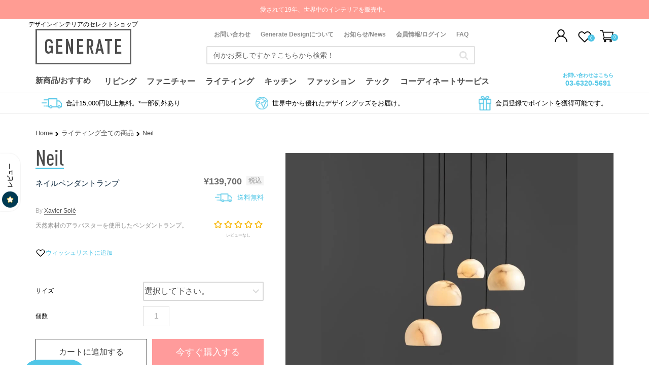

--- FILE ---
content_type: text/html; charset=utf-8
request_url: https://www.gnr8.jp/products/neil
body_size: 66994
content:
<!doctype html>
<!--[if IE 9]>
<html class="ie9 no-js" lang="ja"> <![endif]-->
<!--[if (gt IE 9)|!(IE)]><!-->
<html class="no-js jp" lang="ja"> <!--<![endif]-->
<head>
    <!-- Start of Booster Apps Seo-0.1--><title>Neil | ニールペンダントランプ by Xavier Solé | Carpyen | Generate Design</title><meta name="description" content="Neilは、天然の鉱物アラバスターを使用したシェードが特徴のペンダントランプです。メーカーの所在地である、スペインのバルセロナで取れるローカルな素材で製造されています。白く明るく石膏や大理石に似た印象のアラバスターは、灯りが透けて見える特徴をもっています。このシェードを通して放たれる光は暖かく、優しい印象で、また一つのシェードでも部位によって透過具合が異なるので、ランダムな美しさを演出してくれます。天然素材の為個体によって柄が異なります。予めご了承下さい。スペイン、バルセロナで1948年に創立されたCarpyenの製品です。現在ではヨーロッパの家庭に広く知られるブランドとなりました。1975年から生産されてきた数多くのランプは今やビ" />
<!-- end of Booster Apps SEO -->

    <link rel="preconnect" href="https://cdn.shopify.com/">
    <link rel="preconnect" href="https://fonts.gstatic.com/">
    <link rel="preconnect" href="https://fonts.googleapis.com/">
    <!-- Start VWO Async SmartCode -->
<link rel="preconnect" href="https://dev.visualwebsiteoptimizer.com" />
<script type='text/javascript' id='vwoCode'>
window._vwo_code ||
(function () {
var w=window,
d=document;
var account_id=397897,
version=2.2,
settings_tolerance=2000,
hide_element='body',
hide_element_style = 'opacity:0 !important;filter:alpha(opacity=0) !important;background:none !important';
/* DO NOT EDIT BELOW THIS LINE */
if(f=!1,v=d.querySelector('#vwoCode'),cc={},-1<d.URL.indexOf('__vwo_disable__')||w._vwo_code)return;try{var e=JSON.parse(localStorage.getItem('_vwo_'+account_id+'_config'));cc=e&&'object'==typeof e?e:{}}catch(e){}function r(t){try{return decodeURIComponent(t)}catch(e){return t}}var s=function(){var e={combination:[],combinationChoose:[],split:[],exclude:[],uuid:null,consent:null,optOut:null},t=d.cookie||'';if(!t)return e;for(var n,i,o=/(?:^|;\s*)(?:(_vis_opt_exp_(\d+)_combi=([^;]*))|(_vis_opt_exp_(\d+)_combi_choose=([^;]*))|(_vis_opt_exp_(\d+)_split=([^:;]*))|(_vis_opt_exp_(\d+)_exclude=[^;]*)|(_vis_opt_out=([^;]*))|(_vwo_global_opt_out=[^;]*)|(_vwo_uuid=([^;]*))|(_vwo_consent=([^;]*)))/g;null!==(n=o.exec(t));)try{n[1]?e.combination.push({id:n[2],value:r(n[3])}):n[4]?e.combinationChoose.push({id:n[5],value:r(n[6])}):n[7]?e.split.push({id:n[8],value:r(n[9])}):n[10]?e.exclude.push({id:n[11]}):n[12]?e.optOut=r(n[13]):n[14]?e.optOut=!0:n[15]?e.uuid=r(n[16]):n[17]&&(i=r(n[18]),e.consent=i&&3<=i.length?i.substring(0,3):null)}catch(e){}return e}();function i(){var e=function(){if(w.VWO&&Array.isArray(w.VWO))for(var e=0;e<w.VWO.length;e++){var t=w.VWO[e];if(Array.isArray(t)&&('setVisitorId'===t[0]||'setSessionId'===t[0]))return!0}return!1}(),t='a='+account_id+'&u='+encodeURIComponent(w._vis_opt_url||d.URL)+'&vn='+version+'&ph=1'+('undefined'!=typeof platform?'&p='+platform:'')+'&st='+w.performance.now();e||((n=function(){var e,t=[],n={},i=w.VWO&&w.VWO.appliedCampaigns||{};for(e in i){var o=i[e]&&i[e].v;o&&(t.push(e+'-'+o+'-1'),n[e]=!0)}if(s&&s.combination)for(var r=0;r<s.combination.length;r++){var a=s.combination[r];n[a.id]||t.push(a.id+'-'+a.value)}return t.join('|')}())&&(t+='&c='+n),(n=function(){var e=[],t={};if(s&&s.combinationChoose)for(var n=0;n<s.combinationChoose.length;n++){var i=s.combinationChoose[n];e.push(i.id+'-'+i.value),t[i.id]=!0}if(s&&s.split)for(var o=0;o<s.split.length;o++)t[(i=s.split[o]).id]||e.push(i.id+'-'+i.value);return e.join('|')}())&&(t+='&cc='+n),(n=function(){var e={},t=[];if(w.VWO&&Array.isArray(w.VWO))for(var n=0;n<w.VWO.length;n++){var i=w.VWO[n];if(Array.isArray(i)&&'setVariation'===i[0]&&i[1]&&Array.isArray(i[1]))for(var o=0;o<i[1].length;o++){var r,a=i[1][o];a&&'object'==typeof a&&(r=a.e,a=a.v,r&&a&&(e[r]=a))}}for(r in e)t.push(r+'-'+e[r]);return t.join('|')}())&&(t+='&sv='+n)),s&&s.optOut&&(t+='&o='+s.optOut);var n=function(){var e=[],t={};if(s&&s.exclude)for(var n=0;n<s.exclude.length;n++){var i=s.exclude[n];t[i.id]||(e.push(i.id),t[i.id]=!0)}return e.join('|')}();return n&&(t+='&e='+n),s&&s.uuid&&(t+='&id='+s.uuid),s&&s.consent&&(t+='&consent='+s.consent),w.name&&-1<w.name.indexOf('_vis_preview')&&(t+='&pM=true'),w.VWO&&w.VWO.ed&&(t+='&ed='+w.VWO.ed),t}code={nonce:v&&v.nonce,library_tolerance:function(){return'undefined'!=typeof library_tolerance?library_tolerance:void 0},settings_tolerance:function(){return cc.sT||settings_tolerance},hide_element_style:function(){return'{'+(cc.hES||hide_element_style)+'}'},hide_element:function(){return performance.getEntriesByName('first-contentful-paint')[0]?'':'string'==typeof cc.hE?cc.hE:hide_element},getVersion:function(){return version},finish:function(e){var t;f||(f=!0,(t=d.getElementById('_vis_opt_path_hides'))&&t.parentNode.removeChild(t),e&&((new Image).src='https://dev.visualwebsiteoptimizer.com/ee.gif?a='+account_id+e))},finished:function(){return f},addScript:function(e){var t=d.createElement('script');t.type='text/javascript',e.src?t.src=e.src:t.text=e.text,v&&t.setAttribute('nonce',v.nonce),d.getElementsByTagName('head')[0].appendChild(t)},load:function(e,t){t=t||{};var n=new XMLHttpRequest;n.open('GET',e,!0),n.withCredentials=!t.dSC,n.responseType=t.responseType||'text',n.onload=function(){if(t.onloadCb)return t.onloadCb(n,e);200===n.status?_vwo_code.addScript({text:n.responseText}):_vwo_code.finish('&e=loading_failure:'+e)},n.onerror=function(){if(t.onerrorCb)return t.onerrorCb(e);_vwo_code.finish('&e=loading_failure:'+e)},n.send()},init:function(){var e,t=this.settings_tolerance();w._vwo_settings_timer=setTimeout(function(){_vwo_code.finish()},t),'body'!==this.hide_element()?(n=d.createElement('style'),e=(t=this.hide_element())?t+this.hide_element_style():'',t=d.getElementsByTagName('head')[0],n.setAttribute('id','_vis_opt_path_hides'),v&&n.setAttribute('nonce',v.nonce),n.setAttribute('type','text/css'),n.styleSheet?n.styleSheet.cssText=e:n.appendChild(d.createTextNode(e)),t.appendChild(n)):(n=d.getElementsByTagName('head')[0],(e=d.createElement('div')).style.cssText='z-index: 2147483647 !important;position: fixed !important;left: 0 !important;top: 0 !important;width: 100% !important;height: 100% !important;background: white !important;',e.setAttribute('id','_vis_opt_path_hides'),e.classList.add('_vis_hide_layer'),n.parentNode.insertBefore(e,n.nextSibling));var n='https://dev.visualwebsiteoptimizer.com/j.php?'+i();-1!==w.location.search.indexOf('_vwo_xhr')?this.addScript({src:n}):this.load(n+'&x=true',{l:1})}};w._vwo_code=code;code.init();})();
</script>
<!-- End VWO Async SmartCode -->
    <link rel="preload" href="//www.gnr8.jp/cdn/shop/t/54/assets/theme.scss.css?v=96292311959367645751724729818" as="style">
    <link rel="preload" href="//www.gnr8.jp/cdn/shop/t/54/assets/theme.min.css?v=59671797725886552021722142271" as="style">
    <link rel="preload" href="//www.gnr8.jp/cdn/shop/t/54/assets/mbc-style.css?v=26295898386421900261722142215" as="style">
    <link rel="preload" href="//www.gnr8.jp/cdn/shop/t/54/assets/custom.scss.css?v=38332944089259940891753297674" as="style">
    <link rel="preload" href="//www.gnr8.jp/cdn/shop/t/54/assets/jquery-3.4.1.min.js?v=67022563737761844971722142209" as="script">
  
   
    <!-- Google Tag Manager -->
    <script>(function (w, d, s, l, i) {
            w[l] = w[l] || [];
            w[l].push({
                'gtm.start':
                    new Date().getTime(), event: 'gtm.js'
            });
            var f = d.getElementsByTagName(s)[0],
                j = d.createElement(s), dl = l != 'dataLayer' ? '&l=' + l : '';
            j.async = true;
            j.src =
                'https://www.googletagmanager.com/gtm.js?id=' + i + dl;
            f.parentNode.insertBefore(j, f);
        })(window, document, 'script', 'dataLayer', 'GTM-TF42Q7X');</script>
    <!-- End Google Tag Manager -->
    <meta name="google-site-verification" content="Lj735wQ3ywrqVmlDm4MrI9bh3WOK1j9p8ydpaPg5Bu8"/>

    <style>
        .async-hide {
            opacity: 0 !important
        }

        .ssw-recommend-author {
            visibility: hidden !important;
            font-size: 1px !important;
            letter-spacing: -1px !important;
        }
  
        .ssw-recommend-author::after {
            content: "認証済みのユーザー";
            visibility: visible;
            font-size: 13px;
            letter-spacing: normal;
        }
  
        span.ssw-review-sticker-title, .ssw-verified {
            visibility: hidden !important;
        }
    </style>
    <script>
        (function (a, s, y, n, c, h, i, d, e) {
            s.className += ' ' + y;
            h.start = 1 * new Date;
            h.end = i = function () {
                s.className = s.className.replace(RegExp(' ?' + y), '')
            };
            (a[n] = a[n] || []).hide = h;
            setTimeout(function () {
                i();
                h.end = null
            }, c);
            h.timeout = c;
        })(window, document.documentElement, 'async-hide', 'dataLayer', 4000,
            {'GTM-PNT4B7B': true});
    </script>

    <meta charset="utf-8">
    <meta http-equiv="X-UA-Compatible" content="IE=edge,chrome=1">
    <meta name="viewport" content="width=device-width, initial-scale=1.0, maximum-scale=1.0, user-scalable=no" />
    <meta name="theme-color" content="#7796a8">

  <meta http-equiv="Content-Security-Policy" content="frame-ancestors 'self';">
  <meta http-equiv="Referrer-Policy" content="strict-origin-when-cross-origin">
  <meta http-equiv="Permissions-Policy" content="geolocation=(), microphone=(), camera=()">
  

    <link rel="canonical" href="https://www.gnr8.jp/products/neil">

    
        <link rel="shortcut icon" href="//www.gnr8.jp/cdn/shop/files/favicon_32x32.jpg?v=1613561074" type="image/png">
    

    
    

    

    <!-- /snippets/social-meta-tags.liquid -->
<meta property="og:site_name" content="Generate Design">
<meta property="og:url" content="https://www.gnr8.jp/products/neil">
<meta property="og:title" content="Neil">
<meta property="og:type" content="product">
<meta property="og:description" content="Neilは、天然の鉱物アラバスターを使用したシェードが特徴のペンダントランプです。メーカーの所在地である、スペインのバルセロナで取れるローカルな素材で製造されています。白く明るく石膏や大理石に似た印象のアラバスターは、灯りが透けて見える特徴をもっています。このシェードを通して放たれる光は暖かく、優しい印象で、また一つのシェードでも部位によって透過具合が異なるので、ランダムな美しさを演出してくれます。天然素材の為個体によって柄が異なります。予めご了承下さい。スペイン、バルセロナで1948年に創立されたCarpyenの製品です。現在ではヨーロッパの家庭に広く知られるブランドとなりました。1975年から生産されてきた数多くのランプは今やビ"><meta property="og:price:amount" content="139,700">
  <meta property="og:price:currency" content="JPY"><meta property="og:image" content="http://www.gnr8.jp/cdn/shop/products/Neil_1-min_1024x1024.jpg?v=1621575376"><meta property="og:image" content="http://www.gnr8.jp/cdn/shop/products/Neil_2-min_1024x1024.jpg?v=1621575376"><meta property="og:image" content="http://www.gnr8.jp/cdn/shop/products/Neil_3-min_1024x1024.jpg?v=1621575376">
<meta property="og:image:secure_url" content="https://www.gnr8.jp/cdn/shop/products/Neil_1-min_1024x1024.jpg?v=1621575376"><meta property="og:image:secure_url" content="https://www.gnr8.jp/cdn/shop/products/Neil_2-min_1024x1024.jpg?v=1621575376"><meta property="og:image:secure_url" content="https://www.gnr8.jp/cdn/shop/products/Neil_3-min_1024x1024.jpg?v=1621575376">

<meta name="twitter:site" content="@gnr8japan">
<meta name="twitter:card" content="summary_large_image">
<meta name="twitter:title" content="Neil">
<meta name="twitter:description" content="Neilは、天然の鉱物アラバスターを使用したシェードが特徴のペンダントランプです。メーカーの所在地である、スペインのバルセロナで取れるローカルな素材で製造されています。白く明るく石膏や大理石に似た印象のアラバスターは、灯りが透けて見える特徴をもっています。このシェードを通して放たれる光は暖かく、優しい印象で、また一つのシェードでも部位によって透過具合が異なるので、ランダムな美しさを演出してくれます。天然素材の為個体によって柄が異なります。予めご了承下さい。スペイン、バルセロナで1948年に創立されたCarpyenの製品です。現在ではヨーロッパの家庭に広く知られるブランドとなりました。1975年から生産されてきた数多くのランプは今やビ">



      <link href="//www.gnr8.jp/cdn/shop/t/54/assets/theme.scss.css?v=96292311959367645751724729818" rel="stylesheet" type="text/css" media="all" />
      <link href="//www.gnr8.jp/cdn/shop/t/54/assets/theme.min.css?v=59671797725886552021722142271" rel="stylesheet" type="text/css" media="all" />
      <link href="//www.gnr8.jp/cdn/shop/t/54/assets/mbc-style.css?v=26295898386421900261722142215" rel="stylesheet" type="text/css" media="all" />
    

  

    
    <!-- <link href="//fonts.googleapis.com/css?family=Work+Sans:600" rel="stylesheet" type="text/css" media="all" /> -->
  


  <link rel="stylesheet" type="text/css" href="https://fonts.googleapis.com/css?family=Work+Sans:400,600,700|Hind:400|Archivo:400&display=swap" media="print" onload="this.media='all';this.onload=null">


    <style id="star-font">
     @font-face {font-family: "Ssw Fontello";src: url("https://static.socialshopwave.com/images/faqs/ssw-fontello.woff") format("woff");font-weight: 400;font-style: normal;font-display: fallback;}
    </style>
    <script src="https://use.fontawesome.com/a32d39a789.js" defer></script>

    <!--[if (lte IE 9) ]><script src="//www.gnr8.jp/cdn/shop/t/54/assets/match-media.min.js?v=22265819453975888031722142214" type="text/javascript"></script><![endif]-->


    

    <script type="text/javascript">
        var imageArray = [];
        
        imageArray.push('//www.gnr8.jp/cdn/shop/products/Neil_1-min_1024x1024.jpg?v=1621575376');
        imageArray.push('//www.gnr8.jp/cdn/shop/products/Neil_1-min_650x.jpg?v=1621575376');
        
        imageArray.push('//www.gnr8.jp/cdn/shop/products/Neil_2-min_1024x1024.jpg?v=1621575376');
        imageArray.push('//www.gnr8.jp/cdn/shop/products/Neil_2-min_650x.jpg?v=1621575376');
        
        imageArray.push('//www.gnr8.jp/cdn/shop/products/Neil_3-min_1024x1024.jpg?v=1621575376');
        imageArray.push('//www.gnr8.jp/cdn/shop/products/Neil_3-min_650x.jpg?v=1621575376');
        
        imageArray.push('//www.gnr8.jp/cdn/shop/products/Neil_4-min_1024x1024.jpg?v=1621575377');
        imageArray.push('//www.gnr8.jp/cdn/shop/products/Neil_4-min_650x.jpg?v=1621575377');
        
        imageArray.push('//www.gnr8.jp/cdn/shop/products/Neil_5-min_1024x1024.jpg?v=1621575377');
        imageArray.push('//www.gnr8.jp/cdn/shop/products/Neil_5-min_650x.jpg?v=1621575377');
        
        imageArray.push('//www.gnr8.jp/cdn/shop/products/Neil_6-min_1024x1024.jpg?v=1621575377');
        imageArray.push('//www.gnr8.jp/cdn/shop/products/Neil_6-min_650x.jpg?v=1621575377');
        
    </script>



    
    
       <script>window.performance && window.performance.mark && window.performance.mark('shopify.content_for_header.start');</script><meta name="google-site-verification" content="xE5gpXsFeMSUWRpG-m7LAfxWA0LGK0g5fIwsp2v0WLo">
<meta name="google-site-verification" content="32JoTEfZy0JrMZzW739Fo04bdczGYoVTKhyo2EmBVf4">
<meta id="shopify-digital-wallet" name="shopify-digital-wallet" content="/763428930/digital_wallets/dialog">
<meta name="shopify-checkout-api-token" content="cc23f73e832a81a9dedfe234c1efd199">
<meta id="in-context-paypal-metadata" data-shop-id="763428930" data-venmo-supported="false" data-environment="production" data-locale="ja_JP" data-paypal-v4="true" data-currency="JPY">
<link rel="alternate" type="application/json+oembed" href="https://www.gnr8.jp/products/neil.oembed">
<script async="async" src="/checkouts/internal/preloads.js?locale=ja-JP"></script>
<link rel="preconnect" href="https://shop.app" crossorigin="anonymous">
<script async="async" src="https://shop.app/checkouts/internal/preloads.js?locale=ja-JP&shop_id=763428930" crossorigin="anonymous"></script>
<script id="apple-pay-shop-capabilities" type="application/json">{"shopId":763428930,"countryCode":"JP","currencyCode":"JPY","merchantCapabilities":["supports3DS"],"merchantId":"gid:\/\/shopify\/Shop\/763428930","merchantName":"Generate Design","requiredBillingContactFields":["postalAddress","email","phone"],"requiredShippingContactFields":["postalAddress","email","phone"],"shippingType":"shipping","supportedNetworks":["visa","masterCard","amex","jcb","discover"],"total":{"type":"pending","label":"Generate Design","amount":"1.00"},"shopifyPaymentsEnabled":true,"supportsSubscriptions":true}</script>
<script id="shopify-features" type="application/json">{"accessToken":"cc23f73e832a81a9dedfe234c1efd199","betas":["rich-media-storefront-analytics"],"domain":"www.gnr8.jp","predictiveSearch":false,"shopId":763428930,"locale":"ja"}</script>
<script>var Shopify = Shopify || {};
Shopify.shop = "gnr8-store.myshopify.com";
Shopify.locale = "ja";
Shopify.currency = {"active":"JPY","rate":"1.0"};
Shopify.country = "JP";
Shopify.theme = {"name":"Live theme - Copy GLobo FIlter - UpCare Installed","id":127813320770,"schema_name":"Debut","schema_version":"1.7.0","theme_store_id":null,"role":"main"};
Shopify.theme.handle = "null";
Shopify.theme.style = {"id":null,"handle":null};
Shopify.cdnHost = "www.gnr8.jp/cdn";
Shopify.routes = Shopify.routes || {};
Shopify.routes.root = "/";</script>
<script type="module">!function(o){(o.Shopify=o.Shopify||{}).modules=!0}(window);</script>
<script>!function(o){function n(){var o=[];function n(){o.push(Array.prototype.slice.apply(arguments))}return n.q=o,n}var t=o.Shopify=o.Shopify||{};t.loadFeatures=n(),t.autoloadFeatures=n()}(window);</script>
<script>
  window.ShopifyPay = window.ShopifyPay || {};
  window.ShopifyPay.apiHost = "shop.app\/pay";
  window.ShopifyPay.redirectState = null;
</script>
<script id="shop-js-analytics" type="application/json">{"pageType":"product"}</script>
<script defer="defer" async type="module" src="//www.gnr8.jp/cdn/shopifycloud/shop-js/modules/v2/client.init-shop-cart-sync_CSE-8ASR.ja.esm.js"></script>
<script defer="defer" async type="module" src="//www.gnr8.jp/cdn/shopifycloud/shop-js/modules/v2/chunk.common_DDD8GOhs.esm.js"></script>
<script defer="defer" async type="module" src="//www.gnr8.jp/cdn/shopifycloud/shop-js/modules/v2/chunk.modal_B6JNj9sU.esm.js"></script>
<script type="module">
  await import("//www.gnr8.jp/cdn/shopifycloud/shop-js/modules/v2/client.init-shop-cart-sync_CSE-8ASR.ja.esm.js");
await import("//www.gnr8.jp/cdn/shopifycloud/shop-js/modules/v2/chunk.common_DDD8GOhs.esm.js");
await import("//www.gnr8.jp/cdn/shopifycloud/shop-js/modules/v2/chunk.modal_B6JNj9sU.esm.js");

  window.Shopify.SignInWithShop?.initShopCartSync?.({"fedCMEnabled":true,"windoidEnabled":true});

</script>
<script>
  window.Shopify = window.Shopify || {};
  if (!window.Shopify.featureAssets) window.Shopify.featureAssets = {};
  window.Shopify.featureAssets['shop-js'] = {"shop-cart-sync":["modules/v2/client.shop-cart-sync_BCoLmxl3.ja.esm.js","modules/v2/chunk.common_DDD8GOhs.esm.js","modules/v2/chunk.modal_B6JNj9sU.esm.js"],"init-fed-cm":["modules/v2/client.init-fed-cm_BUzkuSqB.ja.esm.js","modules/v2/chunk.common_DDD8GOhs.esm.js","modules/v2/chunk.modal_B6JNj9sU.esm.js"],"init-shop-email-lookup-coordinator":["modules/v2/client.init-shop-email-lookup-coordinator_BW32axq4.ja.esm.js","modules/v2/chunk.common_DDD8GOhs.esm.js","modules/v2/chunk.modal_B6JNj9sU.esm.js"],"init-windoid":["modules/v2/client.init-windoid_BvNGLRkF.ja.esm.js","modules/v2/chunk.common_DDD8GOhs.esm.js","modules/v2/chunk.modal_B6JNj9sU.esm.js"],"shop-button":["modules/v2/client.shop-button_CH0XKSrs.ja.esm.js","modules/v2/chunk.common_DDD8GOhs.esm.js","modules/v2/chunk.modal_B6JNj9sU.esm.js"],"shop-cash-offers":["modules/v2/client.shop-cash-offers_DjoQtMHe.ja.esm.js","modules/v2/chunk.common_DDD8GOhs.esm.js","modules/v2/chunk.modal_B6JNj9sU.esm.js"],"shop-toast-manager":["modules/v2/client.shop-toast-manager_B8NLGr5M.ja.esm.js","modules/v2/chunk.common_DDD8GOhs.esm.js","modules/v2/chunk.modal_B6JNj9sU.esm.js"],"init-shop-cart-sync":["modules/v2/client.init-shop-cart-sync_CSE-8ASR.ja.esm.js","modules/v2/chunk.common_DDD8GOhs.esm.js","modules/v2/chunk.modal_B6JNj9sU.esm.js"],"init-customer-accounts-sign-up":["modules/v2/client.init-customer-accounts-sign-up_C-LwrDE-.ja.esm.js","modules/v2/client.shop-login-button_D0X6bVTm.ja.esm.js","modules/v2/chunk.common_DDD8GOhs.esm.js","modules/v2/chunk.modal_B6JNj9sU.esm.js"],"pay-button":["modules/v2/client.pay-button_imCDqct4.ja.esm.js","modules/v2/chunk.common_DDD8GOhs.esm.js","modules/v2/chunk.modal_B6JNj9sU.esm.js"],"init-customer-accounts":["modules/v2/client.init-customer-accounts_CxIJyI-K.ja.esm.js","modules/v2/client.shop-login-button_D0X6bVTm.ja.esm.js","modules/v2/chunk.common_DDD8GOhs.esm.js","modules/v2/chunk.modal_B6JNj9sU.esm.js"],"avatar":["modules/v2/client.avatar_BTnouDA3.ja.esm.js"],"init-shop-for-new-customer-accounts":["modules/v2/client.init-shop-for-new-customer-accounts_DRBL7B82.ja.esm.js","modules/v2/client.shop-login-button_D0X6bVTm.ja.esm.js","modules/v2/chunk.common_DDD8GOhs.esm.js","modules/v2/chunk.modal_B6JNj9sU.esm.js"],"shop-follow-button":["modules/v2/client.shop-follow-button_D610YzXR.ja.esm.js","modules/v2/chunk.common_DDD8GOhs.esm.js","modules/v2/chunk.modal_B6JNj9sU.esm.js"],"checkout-modal":["modules/v2/client.checkout-modal_NhzDspE5.ja.esm.js","modules/v2/chunk.common_DDD8GOhs.esm.js","modules/v2/chunk.modal_B6JNj9sU.esm.js"],"shop-login-button":["modules/v2/client.shop-login-button_D0X6bVTm.ja.esm.js","modules/v2/chunk.common_DDD8GOhs.esm.js","modules/v2/chunk.modal_B6JNj9sU.esm.js"],"lead-capture":["modules/v2/client.lead-capture_pLpCOlEn.ja.esm.js","modules/v2/chunk.common_DDD8GOhs.esm.js","modules/v2/chunk.modal_B6JNj9sU.esm.js"],"shop-login":["modules/v2/client.shop-login_DiHM-Diw.ja.esm.js","modules/v2/chunk.common_DDD8GOhs.esm.js","modules/v2/chunk.modal_B6JNj9sU.esm.js"],"payment-terms":["modules/v2/client.payment-terms_BdLTgEH_.ja.esm.js","modules/v2/chunk.common_DDD8GOhs.esm.js","modules/v2/chunk.modal_B6JNj9sU.esm.js"]};
</script>
<script>(function() {
  var isLoaded = false;
  window.asyncLoad = function() {
    if (isLoaded) return;
    isLoaded = true;
    var urls = ["https:\/\/chimpstatic.com\/mcjs-connected\/js\/users\/990031d2fb7021a03790af238\/c6a0d7da715ff4bd9c84ccebe.js?shop=gnr8-store.myshopify.com","https:\/\/cdn.shopify.com\/s\/files\/1\/0007\/6342\/8930\/t\/23\/assets\/globo.filter.init.js?shop=gnr8-store.myshopify.com","https:\/\/asia-northeast1-affiliate-pr.cloudfunctions.net\/script?shop=gnr8-store.myshopify.com","\/\/sumo-shopify.com\/apps\/shopify\/sumome-plugin\/js\/sumome.js?siteID=c501ff00d5adb000acb9d200f7bc500052452000209f2b00bc9b800040a23600\u0026shopId=763428930\u0026login=96867f01ffa6dabdaf45ab249fc2b16d4b4cc2db\u0026shop=gnr8-store.myshopify.com","https:\/\/searchanise-ef84.kxcdn.com\/widgets\/shopify\/init.js?a=8V9G9X0h9z\u0026shop=gnr8-store.myshopify.com"];
    for (var i = 0; i < urls.length; i++) {
      var s = document.createElement('script');
      s.type = 'text/javascript';
      s.async = true;
      s.src = urls[i];
      var x = document.getElementsByTagName('script')[0];
      x.parentNode.insertBefore(s, x);
    }
  };
  if(window.attachEvent) {
    //window.attachEvent('onload', asyncLoad);
  } else {
    //window.addEventListener('load', asyncLoad, false);
  }
})();</script>
<script id="__st">var __st={"a":763428930,"offset":32400,"reqid":"8119d3cc-6baf-4414-bbbd-4d42c0c3e1e6-1770150373","pageurl":"www.gnr8.jp\/products\/neil","u":"248e75af5c89","p":"product","rtyp":"product","rid":6582736257090};</script>
<script>window.ShopifyPaypalV4VisibilityTracking = true;</script>
<script id="captcha-bootstrap">!function(){'use strict';const t='contact',e='account',n='new_comment',o=[[t,t],['blogs',n],['comments',n],[t,'customer']],c=[[e,'customer_login'],[e,'guest_login'],[e,'recover_customer_password'],[e,'create_customer']],r=t=>t.map((([t,e])=>`form[action*='/${t}']:not([data-nocaptcha='true']) input[name='form_type'][value='${e}']`)).join(','),a=t=>()=>t?[...document.querySelectorAll(t)].map((t=>t.form)):[];function s(){const t=[...o],e=r(t);return a(e)}const i='password',u='form_key',d=['recaptcha-v3-token','g-recaptcha-response','h-captcha-response',i],f=()=>{try{return window.sessionStorage}catch{return}},m='__shopify_v',_=t=>t.elements[u];function p(t,e,n=!1){try{const o=window.sessionStorage,c=JSON.parse(o.getItem(e)),{data:r}=function(t){const{data:e,action:n}=t;return t[m]||n?{data:e,action:n}:{data:t,action:n}}(c);for(const[e,n]of Object.entries(r))t.elements[e]&&(t.elements[e].value=n);n&&o.removeItem(e)}catch(o){console.error('form repopulation failed',{error:o})}}const l='form_type',E='cptcha';function T(t){t.dataset[E]=!0}const w=window,h=w.document,L='Shopify',v='ce_forms',y='captcha';let A=!1;((t,e)=>{const n=(g='f06e6c50-85a8-45c8-87d0-21a2b65856fe',I='https://cdn.shopify.com/shopifycloud/storefront-forms-hcaptcha/ce_storefront_forms_captcha_hcaptcha.v1.5.2.iife.js',D={infoText:'hCaptchaによる保護',privacyText:'プライバシー',termsText:'利用規約'},(t,e,n)=>{const o=w[L][v],c=o.bindForm;if(c)return c(t,g,e,D).then(n);var r;o.q.push([[t,g,e,D],n]),r=I,A||(h.body.append(Object.assign(h.createElement('script'),{id:'captcha-provider',async:!0,src:r})),A=!0)});var g,I,D;w[L]=w[L]||{},w[L][v]=w[L][v]||{},w[L][v].q=[],w[L][y]=w[L][y]||{},w[L][y].protect=function(t,e){n(t,void 0,e),T(t)},Object.freeze(w[L][y]),function(t,e,n,w,h,L){const[v,y,A,g]=function(t,e,n){const i=e?o:[],u=t?c:[],d=[...i,...u],f=r(d),m=r(i),_=r(d.filter((([t,e])=>n.includes(e))));return[a(f),a(m),a(_),s()]}(w,h,L),I=t=>{const e=t.target;return e instanceof HTMLFormElement?e:e&&e.form},D=t=>v().includes(t);t.addEventListener('submit',(t=>{const e=I(t);if(!e)return;const n=D(e)&&!e.dataset.hcaptchaBound&&!e.dataset.recaptchaBound,o=_(e),c=g().includes(e)&&(!o||!o.value);(n||c)&&t.preventDefault(),c&&!n&&(function(t){try{if(!f())return;!function(t){const e=f();if(!e)return;const n=_(t);if(!n)return;const o=n.value;o&&e.removeItem(o)}(t);const e=Array.from(Array(32),(()=>Math.random().toString(36)[2])).join('');!function(t,e){_(t)||t.append(Object.assign(document.createElement('input'),{type:'hidden',name:u})),t.elements[u].value=e}(t,e),function(t,e){const n=f();if(!n)return;const o=[...t.querySelectorAll(`input[type='${i}']`)].map((({name:t})=>t)),c=[...d,...o],r={};for(const[a,s]of new FormData(t).entries())c.includes(a)||(r[a]=s);n.setItem(e,JSON.stringify({[m]:1,action:t.action,data:r}))}(t,e)}catch(e){console.error('failed to persist form',e)}}(e),e.submit())}));const S=(t,e)=>{t&&!t.dataset[E]&&(n(t,e.some((e=>e===t))),T(t))};for(const o of['focusin','change'])t.addEventListener(o,(t=>{const e=I(t);D(e)&&S(e,y())}));const B=e.get('form_key'),M=e.get(l),P=B&&M;t.addEventListener('DOMContentLoaded',(()=>{const t=y();if(P)for(const e of t)e.elements[l].value===M&&p(e,B);[...new Set([...A(),...v().filter((t=>'true'===t.dataset.shopifyCaptcha))])].forEach((e=>S(e,t)))}))}(h,new URLSearchParams(w.location.search),n,t,e,['guest_login'])})(!0,!0)}();</script>
<script integrity="sha256-4kQ18oKyAcykRKYeNunJcIwy7WH5gtpwJnB7kiuLZ1E=" data-source-attribution="shopify.loadfeatures" defer="defer" src="//www.gnr8.jp/cdn/shopifycloud/storefront/assets/storefront/load_feature-a0a9edcb.js" crossorigin="anonymous"></script>
<script crossorigin="anonymous" defer="defer" src="//www.gnr8.jp/cdn/shopifycloud/storefront/assets/shopify_pay/storefront-65b4c6d7.js?v=20250812"></script>
<script data-source-attribution="shopify.dynamic_checkout.dynamic.init">var Shopify=Shopify||{};Shopify.PaymentButton=Shopify.PaymentButton||{isStorefrontPortableWallets:!0,init:function(){window.Shopify.PaymentButton.init=function(){};var t=document.createElement("script");t.src="https://www.gnr8.jp/cdn/shopifycloud/portable-wallets/latest/portable-wallets.ja.js",t.type="module",document.head.appendChild(t)}};
</script>
<script data-source-attribution="shopify.dynamic_checkout.buyer_consent">
  function portableWalletsHideBuyerConsent(e){var t=document.getElementById("shopify-buyer-consent"),n=document.getElementById("shopify-subscription-policy-button");t&&n&&(t.classList.add("hidden"),t.setAttribute("aria-hidden","true"),n.removeEventListener("click",e))}function portableWalletsShowBuyerConsent(e){var t=document.getElementById("shopify-buyer-consent"),n=document.getElementById("shopify-subscription-policy-button");t&&n&&(t.classList.remove("hidden"),t.removeAttribute("aria-hidden"),n.addEventListener("click",e))}window.Shopify?.PaymentButton&&(window.Shopify.PaymentButton.hideBuyerConsent=portableWalletsHideBuyerConsent,window.Shopify.PaymentButton.showBuyerConsent=portableWalletsShowBuyerConsent);
</script>
<script data-source-attribution="shopify.dynamic_checkout.cart.bootstrap">document.addEventListener("DOMContentLoaded",(function(){function t(){return document.querySelector("shopify-accelerated-checkout-cart, shopify-accelerated-checkout")}if(t())Shopify.PaymentButton.init();else{new MutationObserver((function(e,n){t()&&(Shopify.PaymentButton.init(),n.disconnect())})).observe(document.body,{childList:!0,subtree:!0})}}));
</script>
<link id="shopify-accelerated-checkout-styles" rel="stylesheet" media="screen" href="https://www.gnr8.jp/cdn/shopifycloud/portable-wallets/latest/accelerated-checkout-backwards-compat.css" crossorigin="anonymous">
<style id="shopify-accelerated-checkout-cart">
        #shopify-buyer-consent {
  margin-top: 1em;
  display: inline-block;
  width: 100%;
}

#shopify-buyer-consent.hidden {
  display: none;
}

#shopify-subscription-policy-button {
  background: none;
  border: none;
  padding: 0;
  text-decoration: underline;
  font-size: inherit;
  cursor: pointer;
}

#shopify-subscription-policy-button::before {
  box-shadow: none;
}

      </style>
<script id="snippets-script" data-snippets="notification-form" defer="defer" src="//www.gnr8.jp/cdn/shop/t/54/compiled_assets/snippet-scripts.js?v=20377"></script>
<script>window.performance && window.performance.mark && window.performance.mark('shopify.content_for_header.end');</script>
    
    
  
    <!-- <link href="//www.gnr8.jp/cdn/shop/t/54/assets/mbc-style.css?v=26295898386421900261722142215" rel="stylesheet" type="text/css" media="all" /> -->
  	<link href="//www.gnr8.jp/cdn/shop/t/54/assets/custom.scss.css?v=38332944089259940891753297674" rel="stylesheet" type="text/css" media="all" />
    <script src="//www.gnr8.jp/cdn/shop/t/54/assets/jquery-3.4.1.min.js?v=67022563737761844971722142209"></script>
  <script>jQuery.event.special.touchstart={setup:function(_,ns,handle){this.addEventListener("touchstart",handle,{passive:!ns.includes("noPreventDefault")})}};jQuery.event.special.touchmove={setup:function(_,ns,handle){this.addEventListener("touchmove",handle,{passive:!ns.includes("noPreventDefault")})}};</script>
 
    <script src="//www.gnr8.jp/cdn/shopifycloud/storefront/assets/themes_support/option_selection-b017cd28.js" type="text/javascript"></script>
    
    <script>
        var SeidoCore = SeidoCore || {
            on: function () {
            }
        };
        var iconsPath = "//cdn.shopify.com/s/files/1/0169/2056/t/3/assets/icons.svg?9589090322732713630";
        var defaultValidationMessage = "??????????";
        var CartProductsData = {};
        CartProductsData.products = {};
        CartProductsData.cleanOffers = [];
        CartProductsData.hasshipping = false;
        CartProductsData.shippingDates = {};
        CartProductsData.availableDates = {};

    </script>
    <script type="text/javascript">
        var CoreInit = function () {
            this.ProductReviews = {};
            this.ShopURL = "https://www.gnr8.jp";
            this.ShopCurrency = "JPY";
            this.Template = "product";
            this.holidayDates = [];
        };

        window.CoreInit = new CoreInit();
        window.giftWrapsId = 13146120159298;
        Shopify.money_format = '¥{{amount_no_decimals}}';
        var tax_rate = 0;


        Shopify.AjaxCart = Shopify.AjaxCart || {};
        Shopify.AjaxCart.GiftWrap = {};

        Shopify.AjaxCart.GiftWrap.set = function() {
            const var_color = $('.ajax-gift-wrapper-id').val();

            $.ajax({
                type: 'POST',
                url: '/cart/update.js',
                data: { updates: { 13146120159298: 1 }, attributes: { 'gift-wrapping': 'Yes', 'gift-wrapping-color':var_color }, note:$('#ajax-gift-note').val() },
            dataType: 'json',
                success: function() { ajaxCart.load(); }
        });
        }

        Shopify.AjaxCart.GiftWrap.remove = function() {
            const var_color = $('.ajax-gift-wrapper-id').val();

            $.ajax({
                type: 'POST',
                url: '/cart/update.js',
                data: { updates: { 13146120159298: 0 }, attributes: { 'gift-wrapping': '', 'gift-wrapping-color':'' }, note:'' },
            dataType: 'json',
                success: function() { ajaxCart.load(); }
        });
        }
    </script>

    
        <script src="//www.gnr8.jp/cdn/shop/t/54/assets/new.js?v=15766286746320896641722142217" type="text/javascript"></script>
        <script src="//www.gnr8.jp/cdn/shop/t/54/assets/core.js?v=90859300633989750371722142185" type="text/javascript"></script>
    
    <style>
        .display_none {
            display: none !important;
        }
    </style>
    <script>
        // SSW MOD START {
        (function () {
            var selectors = ['.ssw-profile-page-username', '.ssw-recommend-author'];
            setInterval(function () {
                var not_selector = ':not([data-sswreversed])';
                var elems = document.querySelectorAll(selectors.join(not_selector + ', ') + not_selector);
                var len = elems.length;
                for (var i = 0; i < len; i++) {
                    var el = elems[i];
                    el.innerHTML = el.innerHTML.split(' ').reverse().join(' ');
                    el.setAttribute('data-sswreversed', 1);
                }
                var fbUsernameDiv = document.querySelector('.ssw-sm-facebook' + not_selector);
                if (fbUsernameDiv) {
                    fbUsernameDiv.setAttribute('data-sswreversed', 1);
                    var fbTextNode = fbUsernameDiv.childNodes[1];
                    if (fbTextNode) {
                        fbTextNode.nodeValue = fbTextNode.nodeValue.split(' ').reverse().join(' ');
                    }
                }
            }, 100);
        })();
        // } SSW MOD END
    </script>
    <!-- Global site tag (gtag.js) - Google Ads: 788674216 -->
    <script async src="https://www.googletagmanager.com/gtag/js?id=AW-788674216"></script>
    <script>
        window.dataLayer = window.dataLayer || [];

        function gtag() {
            dataLayer.push(arguments);
        }

        gtag('js', new Date());

        gtag('config', 'AW-788674216');
    </script>


  <meta name="facebook-domain-verification" content="tt4svxya9x4iisbinbajksjeq0rvze" />
  <link rel="preconnect" href="https://cdn.shopify.com">
  <link rel="preconnect" href="https://cdn.shopify.com" crossorigin>
  <!-- User Heat Tag -->
  <script type="text/javascript">
  (function(add, cla){window['UserHeatTag']=cla;window[cla]=window[cla]||function(){(window[cla].q=window[cla].q||[]).push(arguments)},window[cla].l=1*new Date();var ul=document.createElement('script');var tag = document.getElementsByTagName('script')[0];ul.async=1;ul.src=add;tag.parentNode.insertBefore(ul,tag);})('//uh.nakanohito.jp/uhj2/uh.js', '_uhtracker');_uhtracker({id:'uhCVXLhuKT'});
  </script>
  <!-- End User Heat Tag -><!--
  <script src="https://js.smartpay.co/messaging.js"
    data-merchant="pk_live_YH0XiX1reLYwdZ7SnqoUgR" defer="defer"></script> -->

<style>.ox-asleep .block_1 .f_social ul li a{background-image:none!important}span.spf-product-card__saleprice {color: #fe8401;}</style>
<script src='https://upcare-public.s3.ap-northeast-1.amazonaws.com/bundle.js' defer='defer'></script>

<script>
  window.addEventListener("DOMContentLoaded", function () {
    const inputSelector = ".quantity__input";
    if (
      window.Sparq &&
      window.SparqShopify &&
      window.Shopify.currency.active === "JPY" &&
      meta.page.pageType === "product"
    ) {
      const lineItemPropertyName = "properties[_extended_warranty_id]";
      const addToCartButtonSelector = ".product__add";
      const actionsSelector = ".product__actions";
      const preActionSelector = ".product__option.product__qty"
      
      const productForm = document.getElementsByName('add-item-form')[0];
      const addToCartButton = productForm.querySelector(
        addToCartButtonSelector
      );
      const actions = document.querySelector(
        actionsSelector
      );
      const preActions = document.querySelector(
        preActionSelector
      );

      const sparqOffer = document.createElement("div");
      const productCategory = meta && meta.product ? meta.product.type : null;
      sparqOffer.className = "sparq-offer";
      actions.insertBefore(sparqOffer, preActions.nextElementSibling);
      function initProductOffer() {
        Sparq.buttons.render(sparqOffer, {
          productId: "6582736257090",
          productForm,
          warrantyHandle: "",
          shopDomain: "www.gnr8.jp",
          moneyFormat: "¥{{amount_no_decimals}}",
          lineItemPropertyName,
        });

        Sparq.init({
          productForm,
          lineItemPropertyName,
          //shopButtonClassName: "product__buy-now",
        });
      }

      initProductOffer();
    }
  });
  window.addEventListener("validateCart", function () {
    SparqShopify.validateCartAndUpdateIfNecessary();
  });
</script>

<div id="sparq-extended-warranties"></div>

<style>
  .sparq-offer {
    padding-bottom: 5px;
    width: 100%;
  }
  .text-4xl {
    line-height: 1.75rem !important;
  }
  #header-text{
    font-weight: 500;
    font-size: 12px;
  }
  .img-logo {
    height: 1rem;
  }
  .space-between{
    font-size: 12px;
  }
  .flex.justify-center.text-4xl.align-items-center{
    font-size: 12px;
  }
  .flex.justify-center.align-items-center{
    font-size: 12px;
  }
  .checked-icon{
    width: 14px;
  }
  .font-bold.text-4xl.align-items-center{
    font-weight: 500;
  }
</style>


  <script type="application/ld+json">
{
  "@context": "https://schema.org",
  "@type": "Organization",
  "name": "Generate Design",
  "url": "https://www.gnr8.jp",
  "logo": "https://www.gnr8.jp/cdn/shop/files/logo_200x_5008443d-f8e8-442d-aba1-524e275088f8.png",
  "sameAs": [
    "https://www.facebook.com/generatejapan",
    "https://www.instagram.com/generate_design_japan",
    "https://twitter.com/gnr8japan",
    "https://www.pinterest.com/gnr8japan/"
  ]
}
</script>

<script type="application/ld+json">
{
  "@context": "https://schema.org",
  "@type": "WebSite",
  "url": "https://www.gnr8.jp",
  "name": "Generate Design",
  "potentialAction": {
    "@type": "SearchAction",
    "target": "https://www.gnr8.jp/search?q={search_term_string}",
    "query-input": "required name=search_term_string"
  }
}
</script>
<style>
  /* Hide GL Filter Search popup completely */
  #glFilter-search-popup,
  #glFilter-search-popup .gl-backdrop,
  #glFilter-search-popup .gl-fullscreen-layer,
  #glFilter-search-popup .gl-fullscreen-header,
  #glFilter-search-popup .gl-fullscreen-suggestions,
  #glFilter-search-popup .gl-fullscreen-initial-content {
    display: none !important;
    visibility: hidden !important;
    opacity: 0 !important;
    pointer-events: none !important;
    height: 0 !important;
    width: 0 !important;
  }
</style>


<!-- BEGIN app block: shopify://apps/smart-filter-search/blocks/app-embed/5cc1944c-3014-4a2a-af40-7d65abc0ef73 -->
<link href="https://cdn.shopify.com/extensions/019c2172-2e5a-72c9-9d33-0233090243cb/smart-product-filters-686/assets/globo.filter.min.js" as="script" rel="preload">
<link rel="preconnect" href="https://filter-x1.globo.io" crossorigin>
<link rel="dns-prefetch" href="https://filter-x1.globo.io"><link rel="stylesheet" href="https://cdn.shopify.com/extensions/019c2172-2e5a-72c9-9d33-0233090243cb/smart-product-filters-686/assets/globo.search.css" media="print" onload="this.media='all'">

<meta id="search_terms_value" content="" />
<!-- BEGIN app snippet: global.variables --><script>
  window.shopCurrency = "JPY";
  window.shopCountry = "JP";
  window.shopLanguageCode = "ja";

  window.currentCurrency = "JPY";
  window.currentCountry = "JP";
  window.currentLanguageCode = "ja";

  window.shopCustomer = false

  window.useCustomTreeTemplate = false;
  window.useCustomProductTemplate = false;

  window.GloboFilterRequestOrigin = "https://www.gnr8.jp";
  window.GloboFilterShopifyDomain = "gnr8-store.myshopify.com";
  window.GloboFilterSFAT = "";
  window.GloboFilterSFApiVersion = "2025-07";
  window.GloboFilterProxyPath = "/apps/globofilters";
  window.GloboFilterRootUrl = "";
  window.GloboFilterTranslation = {"search":{"suggestions":"Suggestions","collections":"Collections","pages":"Pages","products":"Products","view_all":"Search for","not_found":"Sorry, nothing found for"},"form":{"heading":"Search products","select":"-- Select --","search":"Search","submit":"Search","clear":"Clear"},"filter":{"filter_by":"Filter By","clear_all":"Clear All","clear":"Clear","in_stock":"In Stock","out_of_stock":"Out of Stock","ready_to_ship":"Ready to ship"},"sort":{"sort_by":"Sort By","manually":"Featured","availability_in_stock_first":"Availability","best_selling":"人気順","alphabetically_a_z":"名前順 A-Z","alphabetically_z_a":"名前順 Z-A","price_low_to_high":"価格順 低-高","price_high_to_low":"価格順 高-低","date_new_to_old":"追加順 新-旧","date_old_to_new":"追加順 旧-新","sale_off":"% Sale off"},"product":{"add_to_cart":"Add to cart","unavailable":"Unavailable","sold_out":"Sold out","sale":"Sale","load_more":"Load more","limit":"Show"},"labels":{"1":"透明スクリーンドア1","2":"透明スクリーンドア2","4":"カラー4脚セット","availability":"Availability","percent-sale":"Percent Sale","price":"Price","product-type":"Product Type","vendor":"Vendor","collection":"Collection","tag":"Tag","aggio":"Aggio プレミアムライター","coffee-dripper":"Coffee Dripper","dripper":"Dripper有無","floor-standing-pole":"Floor Standing Pole (フロアランプ変更用パーツ)","in":"In","jewelry-box":"Jewelry Box オプション","led":"Ledリングカラー","lovinflame":"Lovinflame専用燃料","milk-pot":"Milk Pot","naive-tray":"Naïve Trayオプション","nib":"Nibサイズ","sugar-pot":"Sugar Pot","sugar-milk-pot-tray":"Sugar\/milk Pot Tray","title":"Title","wall-mounted-bracket":"Wall Mounted Bracket (壁付けパーツ)","wedge":"Wedge","":"タグで絞る","x":"カラー(シェード X 木部)","ac3":"連結フランジac3"}};
  window.isMultiCurrency =false;
  window.globoEmbedFilterAssetsUrl = 'https://cdn.shopify.com/extensions/019c2172-2e5a-72c9-9d33-0233090243cb/smart-product-filters-686/assets/';
  window.assetsUrl = window.globoEmbedFilterAssetsUrl;
  window.GloboMoneyFormat = "¥{{amount_no_decimals}}";
</script><!-- END app snippet -->
<script type="text/javascript" hs-ignore data-ccm-injected>document.getElementsByTagName('html')[0].classList.add('spf-filter-loading','spf-has-filter', 'gf-left','theme-store-id-796','gf-theme-version-1','spf-layout-app');
window.enabledEmbedFilter = true;
window.currentThemeId = 127813320770;
window.sortByRelevance = false;
window.moneyFormat = "¥{{amount_no_decimals}}";
window.GloboMoneyWithCurrencyFormat = "¥{{amount_no_decimals}} JPY";
window.filesUrl = '//www.gnr8.jp/cdn/shop/files/';
var GloboEmbedFilterConfig = {
api: {filterUrl: "https://filter-x1.globo.io/filter",searchUrl: "https://filter-x1.globo.io/search", url: "https://filter-x1.globo.io"},
shop: {
  name: "Generate Design",
  url: "https://www.gnr8.jp",
  domain: "gnr8-store.myshopify.com",
  locale: "ja",
  cur_locale: "ja",
  predictive_search_url: "/search/suggest",
  country_code: "JP",
  root_url: "",
  cart_url: "/cart",
  search_url: "/search",
  cart_add_url: "/cart/add",
  search_terms_value: "",
  product_image: {width: 500, height: 500},
  no_image_url: "https://cdn.shopify.com/s/images/themes/product-1.png",
  swatches: [],
  swatchConfig: {"enable":false},
  enableRecommendation: false,
  themeStoreId: 796,
  hideOneValue: false,
  newUrlStruct: true,
  newUrlForSEO: false,redirects: [],
  images: {},
  settings: {"search_info":"商品名(カタカナもOK)・デザイナー名、カラー・素材はもちろん、ランプ・テーブルなどジャンルで、またはベッドルームなど使用シーン、伝統的・奇抜・モダンなど自由に検索して下さい。","search_product_1":"2026-stendig-calendar","search_product_2":"cloud-toiletpaper-holder","search_product_3":"clockclock-cc24-white","more_link":"\/collections\/bestsellers","more_text":"See more","wrapping_label":"ギフトラッピングをご希望の場合はこちら (点数にかかわらず250円)","wrapping_line_1":"包装紙に白のリボンを十字掛けで包装いたします。下記よりご希望のお色を選択下さい。","wrapping_line_2":"その他ギフトラッピングに関してご要望がございましたらお知らせ下さい。 例: \n\t\t\u003cul\u003e\n      \u003cli\u003e\"商品1\"のみ包装希望。\u003c\/li\u003e\n      \u003cli\u003e\"商品2\"はレッド、\"商品3\"はブルーで包装希望。\u003c\/li\u003e\n      \u003cli\u003eのしを希望。(のしは外のし、リボンなしとなります。)\u003c\/li\u003e\n      \u003cli\u003eその他。\u003c\/li\u003e\n        \u003c\/ul\u003e","wrapping_msg":"今回のご注文は商品のサイズ・形状、手配状況の関係でギフトラッピング非対応となります。","share_facebook":true,"share_twitter":true,"share_pinterest":true,"social_twitter_link":"https:\/\/twitter.com\/gnr8japan","social_facebook_link":"https:\/\/www.facebook.com\/generatejapan","social_pinterest_link":"https:\/\/www.pinterest.com\/gnr8japan\/","social_instagram_link":"https:\/\/www.instagram.com\/generate_design_japan\/","favicon":"\/\/www.gnr8.jp\/cdn\/shop\/files\/favicon.jpg?v=1613561074","tax_rate":"0","free_price":"15000","free_text":"送料無料対象です。","difference_text":"あと \u003cspan\u003e{{dif}}\u003c\/span\u003e で送料無料です。","show_payment":true,"payment_icon":"\/\/www.gnr8.jp\/cdn\/shop\/files\/Layer_13.png?v=1614312192","payment_text":"Amazon Pay利用で5%還元が受けられます。","newsletter_action_url":"https:\/\/gnr8.us4.list-manage.com\/subscribe\/post?u=990031d2fb7021a03790af238\u0026amp;id=9325799f81","ox_unusedcss_enabled":true,"ox_dje":true,"checkout_header_image":null,"checkout_logo_image":"\/\/www.gnr8.jp\/cdn\/shop\/files\/gnr8-logo.jpg?v=1613561130","checkout_logo_position":"left","checkout_logo_size":"large","checkout_body_background_image":null,"checkout_body_background_color":"#fff","checkout_input_background_color_mode":"white","checkout_sidebar_background_image":null,"checkout_sidebar_background_color":"#fafafa","checkout_heading_font":"Helvetica Neue","checkout_body_font":"Helvetica Neue","checkout_accent_color":"#1990c6","checkout_button_color":"#1990c6","checkout_error_color":"#ff6d6d","ajax_cart_bottom_text":"在庫は常に変動しています。お早めのご注文をお願いします。","social_tumblr_link":"","social_snapchat_link":"","social_youtube_link":"","social_vimeo_link":"","color_text":"#3d4246","color_body_text":"#788188","color_sale_text":"#7796a8","color_borders":"#e8e9eb","color_button":"#7796a8","color_button_text":"#fff","color_small_button":"#fff","color_small_button_text":"#3d4246","color_text_field":"#fff","color_text_field_text":"#000","color_image_overlay_text":"#fff","color_image_overlay":"#3d4246","image_overlay_opacity":25,"color_body_bg":"#fff","type_header_family":"Google_Work+Sans_600_sans","type_header_base_size":"26px","type_base_family":"Google_Work+Sans_400_sans","type_base_size":"16px","type_bold_product_titles":false,"customer_layout":"customer_area"},
  gridSettings: {"layout":"app","useCustomTemplate":false,"useCustomTreeTemplate":false,"skin":4,"limits":[],"productsPerPage":12,"sorts":["best-selling","title-ascending","title-descending","price-ascending","price-descending","created-descending","created-ascending"],"noImageUrl":"https:\/\/cdn.shopify.com\/s\/images\/themes\/product-1.png","imageWidth":"500","imageHeight":"500","imageRatio":100,"imageSize":"500_500","alignment":"left","hideOneValue":false,"elements":["addToCart","vendor","price","secondImage"],"saleLabelClass":"","saleMode":0,"gridItemClass":"spf-col-xl-4 spf-col-lg-4 spf-col-md-6 spf-col-sm-6 spf-col-6","swatchClass":"","swatchConfig":{"enable":false},"variant_redirect":false,"showSelectedVariantInfo":true},
  home_filter: false,
  page: "product",
  sorts: ["best-selling","title-ascending","title-descending","price-ascending","price-descending","created-descending","created-ascending"],
  cache: true,
  layout: "app",
  marketTaxInclusion: false,
  priceTaxesIncluded: true,
  customerTaxesIncluded: true,
  useCustomTemplate: false,
  hasQuickviewTemplate: false
},
analytic: {"enableViewProductAnalytic":true,"enableSearchAnalytic":true,"enableFilterAnalytic":true,"enableATCAnalytic":false},
taxes: [],
special_countries: null,
adjustments: false,
year_make_model: {
  id: 0,
  prefix: "gff_",
  heading: "",
  showSearchInput: false,
  showClearAllBtn: false
},
filter: {
  id:10976,
  prefix: "gf_",
  layout: 1,
  sublayout: 1,
  showCount: true,
  showRefine: true,
  refineSettings: {"style":"rounded","positions":["sidebar_mobile","toolbar_desktop","toolbar_mobile"],"color":"#000000","iconColor":"#959595","bgColor":"#E8E8E8"},
  isLoadMore: 0,
  filter_on_search_page: true
},
search:{
  enable: true,
  zero_character_suggestion: false,
  pages_suggestion: {enable:false,limit:5},
  keywords_suggestion: {enable:true,limit:10},
  articles_suggestion: {enable:false,limit:5},
  layout: 1,
  product_list_layout: "grid",
  elements: ["vendor","price"]
},
collection: {
  id:0,
  handle:'',
  sort: 'best-selling',
  vendor: null,
  tags: null,
  type: null,
  term: document.getElementById("search_terms_value") != null ? document.getElementById("search_terms_value").content : "",
  limit: 12,
  settings: null,
  products_count: 0,
  enableCollectionSearch: false,
  displayTotalProducts: false,
  excludeTags:null,
  showSelectedVariantInfo: true
},
selector: {products: "products-grid"}
}
</script>
<script class="globo-filter-settings-js">
try {} catch (error) {}
</script>
<script src="https://cdn.shopify.com/extensions/019c2172-2e5a-72c9-9d33-0233090243cb/smart-product-filters-686/assets/globo.filter.themes.min.js" defer></script><link rel="preconnect" href="https://fonts.googleapis.com">
<link rel="preconnect" href="https://fonts.gstatic.com" crossorigin>
<link href="https://fonts.googleapis.com/css?family=Hind:400|Archivo:400&display=swap" rel="stylesheet"><style>.gf-block-title h3, 
.gf-block-title .h3,
.gf-form-input-inner label {
  font-size: 14px !important;
  color: #3a3a3a !important;
  text-transform: uppercase !important;
  font-weight: bold !important;
}
.gf-option-block .gf-btn-show-more{
  font-size: 14px !important;
  text-transform: none !important;
  font-weight: normal !important;
}
.gf-option-block ul li a, 
.gf-option-block ul li button, 
.gf-option-block ul li a span.gf-count,
.gf-option-block ul li button span.gf-count,
.gf-clear, 
.gf-clear-all, 
.selected-item.gf-option-label a,
.gf-form-input-inner select,
.gf-refine-toggle{
  font-size: 14px !important;
  color: #000000 !important;
  text-transform: none !important;
  font-weight: normal !important;
}

.gf-refine-toggle-mobile,
.gf-form-button-group button {
  font-size: 14px !important;
  text-transform: none !important;
  font-weight: normal !important;
  color: #3a3a3a !important;
  border: 1px solid #bfbfbf !important;
  background: #ffffff !important;
}
.gf-option-block-box-rectangle.gf-option-block ul li.gf-box-rectangle a,
.gf-option-block-box-rectangle.gf-option-block ul li.gf-box-rectangle button {
  border-color: #000000 !important;
}
.gf-option-block-box-rectangle.gf-option-block ul li.gf-box-rectangle a.checked,
.gf-option-block-box-rectangle.gf-option-block ul li.gf-box-rectangle button.checked{
  color: #fff !important;
  background-color: #000000 !important;
}
@media (min-width: 768px) {
  .gf-option-block-box-rectangle.gf-option-block ul li.gf-box-rectangle button:hover,
  .gf-option-block-box-rectangle.gf-option-block ul li.gf-box-rectangle a:hover {
    color: #fff !important;
    background-color: #000000 !important;	
  }
}
.gf-option-block.gf-option-block-select select {
  color: #000000 !important;
}

#gf-form.loaded, .gf-YMM-forms.loaded {
  background: #FFFFFF !important;
}
#gf-form h2, .gf-YMM-forms h2 {
  color: #3a3a3a !important;
}
#gf-form label, .gf-YMM-forms label{
  color: #3a3a3a !important;
}
.gf-form-input-wrapper select, 
.gf-form-input-wrapper input{
  border: 1px solid #DEDEDE !important;
  background-color: #FFFFFF !important;
  border-radius: 0px !important;
}
#gf-form .gf-form-button-group button, .gf-YMM-forms .gf-form-button-group button{
  color: #FFFFFF !important;
  background: #3a3a3a !important;
  border-radius: 0px !important;
}

.spf-product-card.spf-product-card__template-3 .spf-product__info.hover{
  background: #FFFFFF;
}
a.spf-product-card__image-wrapper{
  padding-top: 100%;
}
.h4.spf-product-card__title a{
  color: #4c4c4c;
  font-size: 22px;
  font-family: "Hind", sans-serif;   font-weight: 400;  font-style: normal;
  text-transform: none;
}
.h4.spf-product-card__title a:hover{
  color: #4c4c4c;
}
.spf-product-card button.spf-product__form-btn-addtocart{
  font-size: 14px;
   font-family: inherit;   font-weight: normal;   font-style: normal;   text-transform: none;
}
.spf-product-card button.spf-product__form-btn-addtocart,
.spf-product-card.spf-product-card__template-4 a.open-quick-view,
.spf-product-card.spf-product-card__template-5 a.open-quick-view,
#gfqv-btn{
  color: #4d5959 !important;
  border: 1px solid #ffffff !important;
  background: #ffffff !important;
}
.spf-product-card button.spf-product__form-btn-addtocart:hover,
.spf-product-card.spf-product-card__template-4 a.open-quick-view:hover,
.spf-product-card.spf-product-card__template-5 a.open-quick-view:hover{
  color: #4d5959 !important;
  border: 1px solid #f9f9f9 !important;
  background: #f9f9f9 !important;
}
span.spf-product__label.spf-product__label-soldout{
  color: #ffffff;
  background: #989898;
}
span.spf-product__label.spf-product__label-sale{
  color: #F0F0F0;
  background: #d21625;
}
.spf-product-card__vendor a{
  color: #696969;
  font-size: 12px;
  font-family: "Hind", sans-serif;   font-weight: 400;   font-style: normal; }
.spf-product-card__vendor a:hover{
  color: #2879FE;
}
.spf-product-card__price-wrapper{
  font-size: 17px;
}
.spf-image-ratio{
  padding-top:100% !important;
}
.spf-product-card__oldprice,
.spf-product-card__saleprice,
.spf-product-card__price,
.gfqv-product-card__oldprice,
.gfqv-product-card__saleprice,
.gfqv-product-card__price
{
  font-size: 17px;
  font-family: "Archivo", sans-serif;   font-weight: 400;   font-style: normal; }

span.spf-product-card__price, span.gfqv-product-card__price{
  color: #141414;
}
span.spf-product-card__oldprice, span.gfqv-product-card__oldprice{
  color: #858585;
}
span.spf-product-card__saleprice, span.gfqv-product-card__saleprice{
  color: #141414;
}
/* Product Title */
.h4.spf-product-card__title{
    
}
.h4.spf-product-card__title a{

}

/* Product Vendor */
.spf-product-card__vendor{
    
}
.spf-product-card__vendor a{

}

/* Product Price */
.spf-product-card__price-wrapper{
    
}

/* Product Old Price */
span.spf-product-card__oldprice{
    
}

/* Product Sale Price */
span.spf-product-card__saleprice{
    
}

/* Product Regular Price */
span.spf-product-card__price{

}

/* Quickview button */
.open-quick-view{
    
}

/* Add to cart button */
button.spf-product__form-btn-addtocart{
    
}

/* Product image */
img.spf-product-card__image{
    
}

/* Sale label */
span.spf-product__label.spf-product__label.spf-product__label-sale{
    
}

/* Sold out label */
span.spf-product__label.spf-product__label.spf-product__label-soldout{
    
}</style><script>
    window.addEventListener('globoFilterCloseSearchCompleted', function () {
      if( theme && theme.SearchDrawer && typeof theme.SearchDrawer.close == "function" ){
        theme.SearchDrawer.close();
      }
    });
  </script>

<style>.ssw-fave-btn-content {
    font-size: 12px;
}

.ssw-fave-btn-content i {
    font-size: 16px;
    background: none;
}

.ssw-fave-btn .ssw-fave-btn-content {
    background: none;
}</style><script></script><style>
  #gf-grid, #gf-grid *, #gf-loading, #gf-tree, #gf-tree * {
    box-sizing: border-box;
    -webkit-box-sizing: border-box;
    -moz-box-sizing: border-box;
  }
  .gf-refine-toggle-mobile span, span#gf-mobile-refine-toggle {
    align-items: center;
    display: flex;
    height: 38px;
    line-height: 1.45;
    padding: 0 10px;
  }
  .gf-left #gf-tree {
    clear: left;
    min-height: 1px;
    text-align: left;
    width: 20%;
    display: inline-flex;
    flex-direction: column;
  }
  .gf-left #gf-tree:not(.spf-hidden) + #gf-grid {
    padding-left: 25px;
    width: 80%;
    display: inline-flex;
    float: none !important;
    flex-direction: column;
  }
  div#gf-grid:after {
    content: "";
    display: block;
    clear: both;
  }
  .gf-controls-search-form {
    display: flex;
    flex-wrap: wrap;
    margin-bottom: 15px;
    position: relative;
  }
  input.gf-controls-search-input {
    -webkit-appearance: none;
    -moz-appearance: none;
    appearance: none;
    border: 1px solid #e8e8e8;
    border-radius: 2px;
    box-sizing: border-box;
    flex: 1 1 auto;
    font-size: 13px;
    height: 40px;
    line-height: 1;
    margin: 0;
    max-width: 100%;
    outline: 0;
    padding: 10px 30px 10px 40px;
    width: 100%
  }
  span.gf-count {
    font-size: .9em;
    opacity: .6
  }
  button.gf-controls-clear-button,button.gf-controls-search-button {
    background: 0 0;
    border: none;
    border-radius: 0;
    box-shadow: none;
    height: 100%;
    left: 0;
    min-width: auto;
    outline: 0;
    padding: 12px!important;
    position: absolute;
    top: 0;
    width: 40px
  }
  button.gf-controls-search-button {
    cursor: default;
    line-height: 1
  }
  button.gf-controls-search-button svg {
    max-height: 100%;
    max-width: 100%
  }
  button.gf-controls-clear-button {
    display: none;
    left: auto;
    right: 0
  }
  .gf-actions {
    align-items: center;
    display: flex;
    flex-wrap: wrap;
    margin-bottom: 15px;
    margin-left: -8px;
    margin-right: -8px
  }
  span.gf-summary {
    flex: 1 1 auto;
    font-size: 14px;
    height: 38px;
    line-height: 38px;
    text-align: left
  }
  .gf-filter-selection {
    display: flex
  }
</style><script class="globo-filter-theme-product-list-selector-js">window.themeProductListSelector = "#Collection .grid--uniform, #MainContent .list-view-items";</script><script class="globo-filter-custom-js">if(window.AVADA_SPEED_WHITELIST){const spfs_w = new RegExp("smart-product-filter-search", 'i'); if(Array.isArray(window.AVADA_SPEED_WHITELIST)){window.AVADA_SPEED_WHITELIST.push(spfs_w);}else{window.AVADA_SPEED_WHITELIST = [spfs_w];}} </script><!-- END app block --><script src="https://cdn.shopify.com/extensions/019c2172-2e5a-72c9-9d33-0233090243cb/smart-product-filters-686/assets/globo.filter.min.js" type="text/javascript" defer="defer"></script>
<link href="https://monorail-edge.shopifysvc.com" rel="dns-prefetch">
<script>(function(){if ("sendBeacon" in navigator && "performance" in window) {try {var session_token_from_headers = performance.getEntriesByType('navigation')[0].serverTiming.find(x => x.name == '_s').description;} catch {var session_token_from_headers = undefined;}var session_cookie_matches = document.cookie.match(/_shopify_s=([^;]*)/);var session_token_from_cookie = session_cookie_matches && session_cookie_matches.length === 2 ? session_cookie_matches[1] : "";var session_token = session_token_from_headers || session_token_from_cookie || "";function handle_abandonment_event(e) {var entries = performance.getEntries().filter(function(entry) {return /monorail-edge.shopifysvc.com/.test(entry.name);});if (!window.abandonment_tracked && entries.length === 0) {window.abandonment_tracked = true;var currentMs = Date.now();var navigation_start = performance.timing.navigationStart;var payload = {shop_id: 763428930,url: window.location.href,navigation_start,duration: currentMs - navigation_start,session_token,page_type: "product"};window.navigator.sendBeacon("https://monorail-edge.shopifysvc.com/v1/produce", JSON.stringify({schema_id: "online_store_buyer_site_abandonment/1.1",payload: payload,metadata: {event_created_at_ms: currentMs,event_sent_at_ms: currentMs}}));}}window.addEventListener('pagehide', handle_abandonment_event);}}());</script>
<script id="web-pixels-manager-setup">(function e(e,d,r,n,o){if(void 0===o&&(o={}),!Boolean(null===(a=null===(i=window.Shopify)||void 0===i?void 0:i.analytics)||void 0===a?void 0:a.replayQueue)){var i,a;window.Shopify=window.Shopify||{};var t=window.Shopify;t.analytics=t.analytics||{};var s=t.analytics;s.replayQueue=[],s.publish=function(e,d,r){return s.replayQueue.push([e,d,r]),!0};try{self.performance.mark("wpm:start")}catch(e){}var l=function(){var e={modern:/Edge?\/(1{2}[4-9]|1[2-9]\d|[2-9]\d{2}|\d{4,})\.\d+(\.\d+|)|Firefox\/(1{2}[4-9]|1[2-9]\d|[2-9]\d{2}|\d{4,})\.\d+(\.\d+|)|Chrom(ium|e)\/(9{2}|\d{3,})\.\d+(\.\d+|)|(Maci|X1{2}).+ Version\/(15\.\d+|(1[6-9]|[2-9]\d|\d{3,})\.\d+)([,.]\d+|)( \(\w+\)|)( Mobile\/\w+|) Safari\/|Chrome.+OPR\/(9{2}|\d{3,})\.\d+\.\d+|(CPU[ +]OS|iPhone[ +]OS|CPU[ +]iPhone|CPU IPhone OS|CPU iPad OS)[ +]+(15[._]\d+|(1[6-9]|[2-9]\d|\d{3,})[._]\d+)([._]\d+|)|Android:?[ /-](13[3-9]|1[4-9]\d|[2-9]\d{2}|\d{4,})(\.\d+|)(\.\d+|)|Android.+Firefox\/(13[5-9]|1[4-9]\d|[2-9]\d{2}|\d{4,})\.\d+(\.\d+|)|Android.+Chrom(ium|e)\/(13[3-9]|1[4-9]\d|[2-9]\d{2}|\d{4,})\.\d+(\.\d+|)|SamsungBrowser\/([2-9]\d|\d{3,})\.\d+/,legacy:/Edge?\/(1[6-9]|[2-9]\d|\d{3,})\.\d+(\.\d+|)|Firefox\/(5[4-9]|[6-9]\d|\d{3,})\.\d+(\.\d+|)|Chrom(ium|e)\/(5[1-9]|[6-9]\d|\d{3,})\.\d+(\.\d+|)([\d.]+$|.*Safari\/(?![\d.]+ Edge\/[\d.]+$))|(Maci|X1{2}).+ Version\/(10\.\d+|(1[1-9]|[2-9]\d|\d{3,})\.\d+)([,.]\d+|)( \(\w+\)|)( Mobile\/\w+|) Safari\/|Chrome.+OPR\/(3[89]|[4-9]\d|\d{3,})\.\d+\.\d+|(CPU[ +]OS|iPhone[ +]OS|CPU[ +]iPhone|CPU IPhone OS|CPU iPad OS)[ +]+(10[._]\d+|(1[1-9]|[2-9]\d|\d{3,})[._]\d+)([._]\d+|)|Android:?[ /-](13[3-9]|1[4-9]\d|[2-9]\d{2}|\d{4,})(\.\d+|)(\.\d+|)|Mobile Safari.+OPR\/([89]\d|\d{3,})\.\d+\.\d+|Android.+Firefox\/(13[5-9]|1[4-9]\d|[2-9]\d{2}|\d{4,})\.\d+(\.\d+|)|Android.+Chrom(ium|e)\/(13[3-9]|1[4-9]\d|[2-9]\d{2}|\d{4,})\.\d+(\.\d+|)|Android.+(UC? ?Browser|UCWEB|U3)[ /]?(15\.([5-9]|\d{2,})|(1[6-9]|[2-9]\d|\d{3,})\.\d+)\.\d+|SamsungBrowser\/(5\.\d+|([6-9]|\d{2,})\.\d+)|Android.+MQ{2}Browser\/(14(\.(9|\d{2,})|)|(1[5-9]|[2-9]\d|\d{3,})(\.\d+|))(\.\d+|)|K[Aa][Ii]OS\/(3\.\d+|([4-9]|\d{2,})\.\d+)(\.\d+|)/},d=e.modern,r=e.legacy,n=navigator.userAgent;return n.match(d)?"modern":n.match(r)?"legacy":"unknown"}(),u="modern"===l?"modern":"legacy",c=(null!=n?n:{modern:"",legacy:""})[u],f=function(e){return[e.baseUrl,"/wpm","/b",e.hashVersion,"modern"===e.buildTarget?"m":"l",".js"].join("")}({baseUrl:d,hashVersion:r,buildTarget:u}),m=function(e){var d=e.version,r=e.bundleTarget,n=e.surface,o=e.pageUrl,i=e.monorailEndpoint;return{emit:function(e){var a=e.status,t=e.errorMsg,s=(new Date).getTime(),l=JSON.stringify({metadata:{event_sent_at_ms:s},events:[{schema_id:"web_pixels_manager_load/3.1",payload:{version:d,bundle_target:r,page_url:o,status:a,surface:n,error_msg:t},metadata:{event_created_at_ms:s}}]});if(!i)return console&&console.warn&&console.warn("[Web Pixels Manager] No Monorail endpoint provided, skipping logging."),!1;try{return self.navigator.sendBeacon.bind(self.navigator)(i,l)}catch(e){}var u=new XMLHttpRequest;try{return u.open("POST",i,!0),u.setRequestHeader("Content-Type","text/plain"),u.send(l),!0}catch(e){return console&&console.warn&&console.warn("[Web Pixels Manager] Got an unhandled error while logging to Monorail."),!1}}}}({version:r,bundleTarget:l,surface:e.surface,pageUrl:self.location.href,monorailEndpoint:e.monorailEndpoint});try{o.browserTarget=l,function(e){var d=e.src,r=e.async,n=void 0===r||r,o=e.onload,i=e.onerror,a=e.sri,t=e.scriptDataAttributes,s=void 0===t?{}:t,l=document.createElement("script"),u=document.querySelector("head"),c=document.querySelector("body");if(l.async=n,l.src=d,a&&(l.integrity=a,l.crossOrigin="anonymous"),s)for(var f in s)if(Object.prototype.hasOwnProperty.call(s,f))try{l.dataset[f]=s[f]}catch(e){}if(o&&l.addEventListener("load",o),i&&l.addEventListener("error",i),u)u.appendChild(l);else{if(!c)throw new Error("Did not find a head or body element to append the script");c.appendChild(l)}}({src:f,async:!0,onload:function(){if(!function(){var e,d;return Boolean(null===(d=null===(e=window.Shopify)||void 0===e?void 0:e.analytics)||void 0===d?void 0:d.initialized)}()){var d=window.webPixelsManager.init(e)||void 0;if(d){var r=window.Shopify.analytics;r.replayQueue.forEach((function(e){var r=e[0],n=e[1],o=e[2];d.publishCustomEvent(r,n,o)})),r.replayQueue=[],r.publish=d.publishCustomEvent,r.visitor=d.visitor,r.initialized=!0}}},onerror:function(){return m.emit({status:"failed",errorMsg:"".concat(f," has failed to load")})},sri:function(e){var d=/^sha384-[A-Za-z0-9+/=]+$/;return"string"==typeof e&&d.test(e)}(c)?c:"",scriptDataAttributes:o}),m.emit({status:"loading"})}catch(e){m.emit({status:"failed",errorMsg:(null==e?void 0:e.message)||"Unknown error"})}}})({shopId: 763428930,storefrontBaseUrl: "https://www.gnr8.jp",extensionsBaseUrl: "https://extensions.shopifycdn.com/cdn/shopifycloud/web-pixels-manager",monorailEndpoint: "https://monorail-edge.shopifysvc.com/unstable/produce_batch",surface: "storefront-renderer",enabledBetaFlags: ["2dca8a86"],webPixelsConfigList: [{"id":"1578565698","configuration":"{\"accountID\":\"5d2f297b-9f5a-4067-88c3-b0ec920fd7a0\"}","eventPayloadVersion":"v1","runtimeContext":"STRICT","scriptVersion":"ed3062273042a62eadac52e696eeaaa8","type":"APP","apiClientId":159457,"privacyPurposes":["ANALYTICS","MARKETING","SALE_OF_DATA"],"dataSharingAdjustments":{"protectedCustomerApprovalScopes":["read_customer_address","read_customer_email","read_customer_name","read_customer_personal_data","read_customer_phone"]}},{"id":"1517355074","configuration":"{\"apiKey\":\"8V9G9X0h9z\", \"host\":\"searchserverapi1.com\"}","eventPayloadVersion":"v1","runtimeContext":"STRICT","scriptVersion":"5559ea45e47b67d15b30b79e7c6719da","type":"APP","apiClientId":578825,"privacyPurposes":["ANALYTICS"],"dataSharingAdjustments":{"protectedCustomerApprovalScopes":["read_customer_personal_data"]}},{"id":"647888962","configuration":"{\"installation_id\":\"a1c59d9a-d442-4fdb-a872-0bfbc12e5629\",\"region\":\"us1\"}","eventPayloadVersion":"v1","runtimeContext":"STRICT","scriptVersion":"2061f8ea39b7d2e31c8b851469aba871","type":"APP","apiClientId":199361,"privacyPurposes":["ANALYTICS","MARKETING","SALE_OF_DATA"],"dataSharingAdjustments":{"protectedCustomerApprovalScopes":["read_customer_personal_data"]}},{"id":"385220674","configuration":"{\"config\":\"{\\\"google_tag_ids\\\":[\\\"AW-788674216\\\",\\\"GT-W6VZ8CG\\\",\\\"G-2909HHL87P\\\"],\\\"target_country\\\":\\\"JP\\\",\\\"gtag_events\\\":[{\\\"type\\\":\\\"search\\\",\\\"action_label\\\":[\\\"AW-788674216\\\/gcYTCP-8_YgBEKjtiPgC\\\",\\\"G-2909HHL87P\\\"]},{\\\"type\\\":\\\"begin_checkout\\\",\\\"action_label\\\":[\\\"AW-788674216\\\/mrJ6CPy8_YgBEKjtiPgC\\\",\\\"G-2909HHL87P\\\"]},{\\\"type\\\":\\\"view_item\\\",\\\"action_label\\\":[\\\"AW-788674216\\\/_p4UCMm8_YgBEKjtiPgC\\\",\\\"MC-1SRM0PJV73\\\",\\\"G-2909HHL87P\\\"]},{\\\"type\\\":\\\"purchase\\\",\\\"action_label\\\":[\\\"AW-788674216\\\/SG2cCMa8_YgBEKjtiPgC\\\",\\\"MC-1SRM0PJV73\\\",\\\"G-2909HHL87P\\\"]},{\\\"type\\\":\\\"page_view\\\",\\\"action_label\\\":[\\\"AW-788674216\\\/JFV7CMO8_YgBEKjtiPgC\\\",\\\"MC-1SRM0PJV73\\\",\\\"G-2909HHL87P\\\"]},{\\\"type\\\":\\\"add_payment_info\\\",\\\"action_label\\\":[\\\"AW-788674216\\\/o74RCPq9_YgBEKjtiPgC\\\",\\\"G-2909HHL87P\\\"]},{\\\"type\\\":\\\"add_to_cart\\\",\\\"action_label\\\":[\\\"AW-788674216\\\/fYBRCMy8_YgBEKjtiPgC\\\",\\\"G-2909HHL87P\\\"]}],\\\"enable_monitoring_mode\\\":false}\"}","eventPayloadVersion":"v1","runtimeContext":"OPEN","scriptVersion":"b2a88bafab3e21179ed38636efcd8a93","type":"APP","apiClientId":1780363,"privacyPurposes":[],"dataSharingAdjustments":{"protectedCustomerApprovalScopes":["read_customer_address","read_customer_email","read_customer_name","read_customer_personal_data","read_customer_phone"]}},{"id":"185040962","configuration":"{\"pixel_id\":\"1899036117019399\",\"pixel_type\":\"facebook_pixel\",\"metaapp_system_user_token\":\"-\"}","eventPayloadVersion":"v1","runtimeContext":"OPEN","scriptVersion":"ca16bc87fe92b6042fbaa3acc2fbdaa6","type":"APP","apiClientId":2329312,"privacyPurposes":["ANALYTICS","MARKETING","SALE_OF_DATA"],"dataSharingAdjustments":{"protectedCustomerApprovalScopes":["read_customer_address","read_customer_email","read_customer_name","read_customer_personal_data","read_customer_phone"]}},{"id":"69173314","configuration":"{\"tagID\":\"2613114140259\"}","eventPayloadVersion":"v1","runtimeContext":"STRICT","scriptVersion":"18031546ee651571ed29edbe71a3550b","type":"APP","apiClientId":3009811,"privacyPurposes":["ANALYTICS","MARKETING","SALE_OF_DATA"],"dataSharingAdjustments":{"protectedCustomerApprovalScopes":["read_customer_address","read_customer_email","read_customer_name","read_customer_personal_data","read_customer_phone"]}},{"id":"5570626","configuration":"{\"shop\":\"gnr8-store.myshopify.com\",\"enabled\":\"false\",\"hmacKey\":\"29c8ecd68677b2bfd77ae1c975a306f4\"}","eventPayloadVersion":"v1","runtimeContext":"STRICT","scriptVersion":"2c55515548089e14f950f8bfd558b4b0","type":"APP","apiClientId":4653451,"privacyPurposes":["ANALYTICS","MARKETING","SALE_OF_DATA"],"dataSharingAdjustments":{"protectedCustomerApprovalScopes":["read_customer_address","read_customer_email","read_customer_name","read_customer_personal_data","read_customer_phone"]}},{"id":"shopify-app-pixel","configuration":"{}","eventPayloadVersion":"v1","runtimeContext":"STRICT","scriptVersion":"0450","apiClientId":"shopify-pixel","type":"APP","privacyPurposes":["ANALYTICS","MARKETING"]},{"id":"shopify-custom-pixel","eventPayloadVersion":"v1","runtimeContext":"LAX","scriptVersion":"0450","apiClientId":"shopify-pixel","type":"CUSTOM","privacyPurposes":["ANALYTICS","MARKETING"]}],isMerchantRequest: false,initData: {"shop":{"name":"Generate Design","paymentSettings":{"currencyCode":"JPY"},"myshopifyDomain":"gnr8-store.myshopify.com","countryCode":"JP","storefrontUrl":"https:\/\/www.gnr8.jp"},"customer":null,"cart":null,"checkout":null,"productVariants":[{"price":{"amount":139700.0,"currencyCode":"JPY"},"product":{"title":"Neil","vendor":"Xavier Solé","id":"6582736257090","untranslatedTitle":"Neil","url":"\/products\/neil","type":"照らす"},"id":"39349233877058","image":{"src":"\/\/www.gnr8.jp\/cdn\/shop\/products\/Neil_1-min.jpg?v=1621575376"},"sku":"","title":"15","untranslatedTitle":"15"},{"price":{"amount":269500.0,"currencyCode":"JPY"},"product":{"title":"Neil","vendor":"Xavier Solé","id":"6582736257090","untranslatedTitle":"Neil","url":"\/products\/neil","type":"照らす"},"id":"39349233909826","image":{"src":"\/\/www.gnr8.jp\/cdn\/shop\/products\/Neil_1-min.jpg?v=1621575376"},"sku":"","title":"25","untranslatedTitle":"25"}],"purchasingCompany":null},},"https://www.gnr8.jp/cdn","3918e4e0wbf3ac3cepc5707306mb02b36c6",{"modern":"","legacy":""},{"shopId":"763428930","storefrontBaseUrl":"https:\/\/www.gnr8.jp","extensionBaseUrl":"https:\/\/extensions.shopifycdn.com\/cdn\/shopifycloud\/web-pixels-manager","surface":"storefront-renderer","enabledBetaFlags":"[\"2dca8a86\"]","isMerchantRequest":"false","hashVersion":"3918e4e0wbf3ac3cepc5707306mb02b36c6","publish":"custom","events":"[[\"page_viewed\",{}],[\"product_viewed\",{\"productVariant\":{\"price\":{\"amount\":139700.0,\"currencyCode\":\"JPY\"},\"product\":{\"title\":\"Neil\",\"vendor\":\"Xavier Solé\",\"id\":\"6582736257090\",\"untranslatedTitle\":\"Neil\",\"url\":\"\/products\/neil\",\"type\":\"照らす\"},\"id\":\"39349233877058\",\"image\":{\"src\":\"\/\/www.gnr8.jp\/cdn\/shop\/products\/Neil_1-min.jpg?v=1621575376\"},\"sku\":\"\",\"title\":\"15\",\"untranslatedTitle\":\"15\"}}]]"});</script><script>
  window.ShopifyAnalytics = window.ShopifyAnalytics || {};
  window.ShopifyAnalytics.meta = window.ShopifyAnalytics.meta || {};
  window.ShopifyAnalytics.meta.currency = 'JPY';
  var meta = {"product":{"id":6582736257090,"gid":"gid:\/\/shopify\/Product\/6582736257090","vendor":"Xavier Solé","type":"照らす","handle":"neil","variants":[{"id":39349233877058,"price":13970000,"name":"Neil - 15","public_title":"15","sku":""},{"id":39349233909826,"price":26950000,"name":"Neil - 25","public_title":"25","sku":""}],"remote":false},"page":{"pageType":"product","resourceType":"product","resourceId":6582736257090,"requestId":"8119d3cc-6baf-4414-bbbd-4d42c0c3e1e6-1770150373"}};
  for (var attr in meta) {
    window.ShopifyAnalytics.meta[attr] = meta[attr];
  }
</script>
<script class="analytics">
  (function () {
    var customDocumentWrite = function(content) {
      var jquery = null;

      if (window.jQuery) {
        jquery = window.jQuery;
      } else if (window.Checkout && window.Checkout.$) {
        jquery = window.Checkout.$;
      }

      if (jquery) {
        jquery('body').append(content);
      }
    };

    var hasLoggedConversion = function(token) {
      if (token) {
        return document.cookie.indexOf('loggedConversion=' + token) !== -1;
      }
      return false;
    }

    var setCookieIfConversion = function(token) {
      if (token) {
        var twoMonthsFromNow = new Date(Date.now());
        twoMonthsFromNow.setMonth(twoMonthsFromNow.getMonth() + 2);

        document.cookie = 'loggedConversion=' + token + '; expires=' + twoMonthsFromNow;
      }
    }

    var trekkie = window.ShopifyAnalytics.lib = window.trekkie = window.trekkie || [];
    if (trekkie.integrations) {
      return;
    }
    trekkie.methods = [
      'identify',
      'page',
      'ready',
      'track',
      'trackForm',
      'trackLink'
    ];
    trekkie.factory = function(method) {
      return function() {
        var args = Array.prototype.slice.call(arguments);
        args.unshift(method);
        trekkie.push(args);
        return trekkie;
      };
    };
    for (var i = 0; i < trekkie.methods.length; i++) {
      var key = trekkie.methods[i];
      trekkie[key] = trekkie.factory(key);
    }
    trekkie.load = function(config) {
      trekkie.config = config || {};
      trekkie.config.initialDocumentCookie = document.cookie;
      var first = document.getElementsByTagName('script')[0];
      var script = document.createElement('script');
      script.type = 'text/javascript';
      script.onerror = function(e) {
        var scriptFallback = document.createElement('script');
        scriptFallback.type = 'text/javascript';
        scriptFallback.onerror = function(error) {
                var Monorail = {
      produce: function produce(monorailDomain, schemaId, payload) {
        var currentMs = new Date().getTime();
        var event = {
          schema_id: schemaId,
          payload: payload,
          metadata: {
            event_created_at_ms: currentMs,
            event_sent_at_ms: currentMs
          }
        };
        return Monorail.sendRequest("https://" + monorailDomain + "/v1/produce", JSON.stringify(event));
      },
      sendRequest: function sendRequest(endpointUrl, payload) {
        // Try the sendBeacon API
        if (window && window.navigator && typeof window.navigator.sendBeacon === 'function' && typeof window.Blob === 'function' && !Monorail.isIos12()) {
          var blobData = new window.Blob([payload], {
            type: 'text/plain'
          });

          if (window.navigator.sendBeacon(endpointUrl, blobData)) {
            return true;
          } // sendBeacon was not successful

        } // XHR beacon

        var xhr = new XMLHttpRequest();

        try {
          xhr.open('POST', endpointUrl);
          xhr.setRequestHeader('Content-Type', 'text/plain');
          xhr.send(payload);
        } catch (e) {
          console.log(e);
        }

        return false;
      },
      isIos12: function isIos12() {
        return window.navigator.userAgent.lastIndexOf('iPhone; CPU iPhone OS 12_') !== -1 || window.navigator.userAgent.lastIndexOf('iPad; CPU OS 12_') !== -1;
      }
    };
    Monorail.produce('monorail-edge.shopifysvc.com',
      'trekkie_storefront_load_errors/1.1',
      {shop_id: 763428930,
      theme_id: 127813320770,
      app_name: "storefront",
      context_url: window.location.href,
      source_url: "//www.gnr8.jp/cdn/s/trekkie.storefront.b37867e0a413f1c9ade9179965a3871208e6387b.min.js"});

        };
        scriptFallback.async = true;
        scriptFallback.src = '//www.gnr8.jp/cdn/s/trekkie.storefront.b37867e0a413f1c9ade9179965a3871208e6387b.min.js';
        first.parentNode.insertBefore(scriptFallback, first);
      };
      script.async = true;
      script.src = '//www.gnr8.jp/cdn/s/trekkie.storefront.b37867e0a413f1c9ade9179965a3871208e6387b.min.js';
      first.parentNode.insertBefore(script, first);
    };
    trekkie.load(
      {"Trekkie":{"appName":"storefront","development":false,"defaultAttributes":{"shopId":763428930,"isMerchantRequest":null,"themeId":127813320770,"themeCityHash":"3638897517797794312","contentLanguage":"ja","currency":"JPY","eventMetadataId":"469a37e3-fa4a-4a19-a5bc-6b4c2c1020cf"},"isServerSideCookieWritingEnabled":true,"monorailRegion":"shop_domain","enabledBetaFlags":["65f19447","bdb960ec","b5387b81"]},"Session Attribution":{},"S2S":{"facebookCapiEnabled":true,"source":"trekkie-storefront-renderer","apiClientId":580111}}
    );

    var loaded = false;
    trekkie.ready(function() {
      if (loaded) return;
      loaded = true;

      window.ShopifyAnalytics.lib = window.trekkie;

      var originalDocumentWrite = document.write;
      document.write = customDocumentWrite;
      try { window.ShopifyAnalytics.merchantGoogleAnalytics.call(this); } catch(error) {};
      document.write = originalDocumentWrite;

      window.ShopifyAnalytics.lib.page(null,{"pageType":"product","resourceType":"product","resourceId":6582736257090,"requestId":"8119d3cc-6baf-4414-bbbd-4d42c0c3e1e6-1770150373","shopifyEmitted":true});

      var match = window.location.pathname.match(/checkouts\/(.+)\/(thank_you|post_purchase)/)
      var token = match? match[1]: undefined;
      if (!hasLoggedConversion(token)) {
        setCookieIfConversion(token);
        window.ShopifyAnalytics.lib.track("Viewed Product",{"currency":"JPY","variantId":39349233877058,"productId":6582736257090,"productGid":"gid:\/\/shopify\/Product\/6582736257090","name":"Neil - 15","price":"139700","sku":"","brand":"Xavier Solé","variant":"15","category":"照らす","nonInteraction":true,"remote":false},undefined,undefined,{"shopifyEmitted":true});
      window.ShopifyAnalytics.lib.track("monorail:\/\/trekkie_storefront_viewed_product\/1.1",{"currency":"JPY","variantId":39349233877058,"productId":6582736257090,"productGid":"gid:\/\/shopify\/Product\/6582736257090","name":"Neil - 15","price":"139700","sku":"","brand":"Xavier Solé","variant":"15","category":"照らす","nonInteraction":true,"remote":false,"referer":"https:\/\/www.gnr8.jp\/products\/neil"});
      }
    });


        var eventsListenerScript = document.createElement('script');
        eventsListenerScript.async = true;
        eventsListenerScript.src = "//www.gnr8.jp/cdn/shopifycloud/storefront/assets/shop_events_listener-3da45d37.js";
        document.getElementsByTagName('head')[0].appendChild(eventsListenerScript);

})();</script>
  <script>
  if (!window.ga || (window.ga && typeof window.ga !== 'function')) {
    window.ga = function ga() {
      (window.ga.q = window.ga.q || []).push(arguments);
      if (window.Shopify && window.Shopify.analytics && typeof window.Shopify.analytics.publish === 'function') {
        window.Shopify.analytics.publish("ga_stub_called", {}, {sendTo: "google_osp_migration"});
      }
      console.error("Shopify's Google Analytics stub called with:", Array.from(arguments), "\nSee https://help.shopify.com/manual/promoting-marketing/pixels/pixel-migration#google for more information.");
    };
    if (window.Shopify && window.Shopify.analytics && typeof window.Shopify.analytics.publish === 'function') {
      window.Shopify.analytics.publish("ga_stub_initialized", {}, {sendTo: "google_osp_migration"});
    }
  }
</script>
<script
  defer
  src="https://www.gnr8.jp/cdn/shopifycloud/perf-kit/shopify-perf-kit-3.1.0.min.js"
  data-application="storefront-renderer"
  data-shop-id="763428930"
  data-render-region="gcp-us-central1"
  data-page-type="product"
  data-theme-instance-id="127813320770"
  data-theme-name="Debut"
  data-theme-version="1.7.0"
  data-monorail-region="shop_domain"
  data-resource-timing-sampling-rate="10"
  data-shs="true"
  data-shs-beacon="true"
  data-shs-export-with-fetch="true"
  data-shs-logs-sample-rate="1"
  data-shs-beacon-endpoint="https://www.gnr8.jp/api/collect"
></script>
</head>

<body class="jp template-product" data-template="product">

<div id="fb-root"></div>
<!-- Google Tag Manager (noscript) -->
<noscript>
    <iframe src="https://www.googletagmanager.com/ns.html?id=GTM-TF42Q7X"
            height="0" width="0" style="display:none;visibility:hidden"></iframe>
</noscript>
<!-- End Google Tag Manager (noscript) --><!--
<script>(function (d, s, id) {
        var js, fjs = d.getElementsByTagName(s)[0];
        if (d.getElementById(id)) return;
        js = d.createElement(s);
        js.id = id;
        js.src = 'https://connect.facebook.net/en_GB/sdk.js#xfbml=1&version=v2.11';
        fjs.parentNode.insertBefore(js, fjs);
    }(document, 'script', 'facebook-jssdk'));</script> -->
<div class="offcanvas-main">
    <div id="shopify-section-header" class="shopify-section"><div class="header-container">
  
    <div class="top_bar-list swiper-container">
      <div class="swiper-wrapper">
        
          
            <!-- <div class="top_bar top_bar-1598871828981 swiper-slide" data-swiper-autoplay="3000"> -->
            <div class="top_bar top_bar-1598871828981"> 
              
                <div>
                  

                  愛されて19年、世界中のインテリアを販売中。
                </div>
              

              <style>
                .top_bar-1598871828981 {
                  background:#ff9c93;
                  color:#ffffff;
                }

                .top_bar-1598871828981 a {
                  color:#ffffff;
                }
              </style>
            </div>
          
        
          
        
          
        
          
        
          
        
      </div>

      <style>
        .header-container .top_bar {
          display: flex;
          justify-content: center;
          font-size: 12px;
        }

        .header-container .top_bar a,
        .header-container .top_bar div {
          padding: 5px;
        }

        .header-container .top_bar img {
          width: 30px;
          margin-right: 10px;
        }
      .custom-p{
              font-size: 12px;
    width: 260px;
    margin-left: -14px;
    margin-top: -20px;
    margin-bottom: 0px;
      }

           @media screen and (max-width: 768px)
        {
          .custom-p{
          display:none!important;
          }
        }

        @media screen and (min-width: 992px)
        {
        .jp .nav-container {
          width: 100%;
          max-width: 805px;
        }
        }
      </style>
    </div>
  

	<div class="top_line"></div>

  
    <div class="wrap b_ship b_ship-mobile">
      <span class="ship_u">
      <i class="fa fa-phone" aria-hidden="true"></i>
      <span><a href="tel:03-6320-5691">03-6320-5691</a></span></span>
    </div>
  

  <div class="header-fixed-top">
	  <div class="wrap header">
      
        <div class="b_ship b_ship-desktop">
          <span class="ship_u">
          <span>お問い合わせはこちら</span>
          <span><a href="tel:03-6320-5691">03-6320-5691</a></span></span>
        </div>
      
      <a href="/" class="fixed-logo">
        <img loading=lazy src="//www.gnr8.jp/cdn/shop/t/54/assets/short-logo.png?v=72296889057242632811722142226" alt="Generate Design">
      </a>
  		<div class="h_logo">
              <p class="custom-p">デザインインテリアのセレクトショップ</p>
              <a href="https://www.gnr8.jp" title="">
                
                <img loading=lazy src="//www.gnr8.jp/cdn/shop/files/logo_200x_5008443d-f8e8-442d-aba1-524e275088f8_200x.jpg?v=1613561130" alt="Generate Design" />
                
            	</a>
          </div>

  		

      
  		<div class="h_content_2">
        <div class="header_nav-search">
          <div class="b_text">
            

              
                <span><a href="/pages/contact-us">お問い合わせ</a></span>
              
            

              
                <span><a href="/pages/about">Generate Designについて</a></span>
              
            

              
                <span><a href="/blogs/news">お知らせ/News</a></span>
                
                  <span><a href="/account/login">会員情報/ログイン</a></span>
                
              
            

              
                <span><a href="/pages/faq">FAQ</a></span>
              
            
          </div>

          <div class="search_menu">
            <ul>
              <li class="m_search">
              <form id="search_mini_form" action="/search" method="get">
                  <div class="search-container">
                    <div class="form-search">
                      <label for="search">Search: </label>
                      <input id="search" type="text" placeholder="何かお探しですか？こちらから検索！" name="q" value="" class="input-text" autocomplete="off" maxlength="128">
                      <input type="hidden" name="type" value="product">
                      <button type="submit" title="Search"class="search-btn">
                        <svg width="23" height="23" viewBox="0 0 23 23" fill="none" xmlns="http://www.w3.org/2000/svg">
                          <path d="M16.375 14.5H15.3875L15.0375 14.1625C16.2625 12.7375 17 10.8875 17 8.875C17 4.3875 13.3625 0.75 8.875 0.75C4.3875 0.75 0.75 4.3875 0.75 8.875C0.75 13.3625 4.3875 17 8.875 17C10.8875 17 12.7375 16.2625 14.1625 15.0375L14.5 15.3875V16.375L20.75 22.6125L22.6125 20.75L16.375 14.5ZM8.875 14.5C5.7625 14.5 3.25 11.9875 3.25 8.875C3.25 5.7625 5.7625 3.25 8.875 3.25C11.9875 3.25 14.5 5.7625 14.5 8.875C14.5 11.9875 11.9875 14.5 8.875 14.5Z" fill="white"/>
                        </svg>
                        <span>
                          Search
                        </span>
                      </button>
                      <div class="close-search js">
                        Cancel
                      </div>
                    </div>
             
                    
                    <div class="m_search-bg"></div>
                  </div>
                </form>
              </li>
            </ul>
          </div>
        </div>
  		</div>
      

      <div class="h_content_3">
        <ul class="account_menu">
          
            <li class="ac_logo">
              <a href="/account/login">
                <svg version="1.1" id="Capa_1" xmlns="http://www.w3.org/2000/svg" xmlns:xlink="http://www.w3.org/1999/xlink" x="0px" y="0px"
	 viewBox="0 0 512 512" style="enable-background:new 0 0 512 512;" xml:space="preserve">
<g>
	<g>
		<path d="M437.02,330.98c-27.883-27.882-61.071-48.523-97.281-61.018C378.521,243.251,404,198.548,404,148
			C404,66.393,337.607,0,256,0S108,66.393,108,148c0,50.548,25.479,95.251,64.262,121.962
			c-36.21,12.495-69.398,33.136-97.281,61.018C26.629,379.333,0,443.62,0,512h40c0-119.103,96.897-216,216-216s216,96.897,216,216
			h40C512,443.62,485.371,379.333,437.02,330.98z M256,256c-59.551,0-108-48.448-108-108S196.449,40,256,40
			c59.551,0,108,48.448,108,108S315.551,256,256,256z"/>
	</g>
</g>
</svg>

              </a>
            </li>
          
        </ul>
      </div>

      <div class="h_content_5">
        <div class="header-wishlist-toggle">
          
           <div class="gw-wl-header-icon-placeholder" style="display: block"></div>
        </div>
      </div>

      <div class="h_content_4">
        <div class="b_list">
                <ul class="ul_cart">
                  <!-- <li class="or_logo" id="cartTrigger"></li> -->
                  <li class="or_logo_not_empty" id="ajaxCartShow">
                    <svg height="512pt" viewBox="0 -31 512.00026 512" width="512pt" xmlns="http://www.w3.org/2000/svg"><path d="m164.960938 300.003906h.023437c.019531 0 .039063-.003906.058594-.003906h271.957031c6.695312 0 12.582031-4.441406 14.421875-10.878906l60-210c1.292969-4.527344.386719-9.394532-2.445313-13.152344-2.835937-3.757812-7.269531-5.96875-11.976562-5.96875h-366.632812l-10.722657-48.253906c-1.527343-6.863282-7.613281-11.746094-14.644531-11.746094h-90c-8.285156 0-15 6.714844-15 15s6.714844 15 15 15h77.96875c1.898438 8.550781 51.3125 230.917969 54.15625 243.710938-15.941406 6.929687-27.125 22.824218-27.125 41.289062 0 24.8125 20.1875 45 45 45h272c8.285156 0 15-6.714844 15-15s-6.714844-15-15-15h-272c-8.269531 0-15-6.730469-15-15 0-8.257812 6.707031-14.976562 14.960938-14.996094zm312.152343-210.003906-51.429687 180h-248.652344l-40-180zm0 0"/><path d="m150 405c0 24.8125 20.1875 45 45 45s45-20.1875 45-45-20.1875-45-45-45-45 20.1875-45 45zm45-15c8.269531 0 15 6.730469 15 15s-6.730469 15-15 15-15-6.730469-15-15 6.730469-15 15-15zm0 0"/><path d="m362 405c0 24.8125 20.1875 45 45 45s45-20.1875 45-45-20.1875-45-45-45-45 20.1875-45 45zm45-15c8.269531 0 15 6.730469 15 15s-6.730469 15-15 15-15-6.730469-15-15 6.730469-15 15-15zm0 0"/></svg>

                    <span class="cart_amount">0 </span>
                  </li>
                  <!-- <li class="or_list_not_empty"></li> -->
                  
                  <li class="or_cart">			
                    <div class="quick_cart empty">
                    
                      <p class="empty">カート内に商品がありません。</p>
                      
                    </div> 		
                  </li>
                  
                  
                </ul>
        </div>
              <div class="b_text">
                <span class="t_price"><span class="price">¥0</span>	</span>
                <span class="t_checkout"><a href="/cart"><b>カートを見る</b></a></span>
              </div>
      </div>
    </div>
    
    <div class="menu-bar-wrapper">
      <div class="menu-bar">
        
          
        
          
            <div class="menu-bar-block">
              
                <img loading=lazy src="//www.gnr8.jp/cdn/shop/files/noun_new_1693260_1_1_30x.png?v=1614333881" alt="Generate Design - Menu">
              
              
                <a href="/collections/new">新商品</a>
              
            </div>
          
        
          
            <div class="menu-bar-block">
              
                <img loading=lazy src="//www.gnr8.jp/cdn/shop/files/noun_Badge_318832_1_30x.png?v=1614333881" alt="Generate Design - Menu">
              
              
                <a href="https://www.gnr8.jp/collections/bestsellers">ベストセラー</a>
              
            </div>
          
        
          
            <div class="menu-bar-block">
              
                <img loading=lazy src="//www.gnr8.jp/cdn/shop/files/noun_Present_2964614_1_30x.png?v=1614333881" alt="Generate Design - Menu">
              
              
                <a href="https://www.gnr8.jp/collections/popular-gifts">人気のギフト</a>
              
            </div>
          
        
          
            <div class="menu-bar-block">
              
                <img loading=lazy src="//www.gnr8.jp/cdn/shop/files/noun_building_1889003_1_30x.png?v=1614333881" alt="Generate Design - Menu">
              
              
                <a href="https://www.gnr8.jp/collections/b-to-b-%E6%B3%95%E4%BA%BA%E8%B2%A9%E5%A3%B2%E3%81%AB%E3%81%A4%E3%81%84%E3%81%A6">法人販売について</a>
              
            </div>
          
        
      </div>
    </div>
  </div>
</div>
<style> #shopify-section-header ul {padding-left: 0px !important;} </style></div>
    <div id="shopify-section-mega-nav" class="shopify-section"><div class="menu-container">
	<div class="wrap menu">
		
			
				
			
				
			
				
			
				
			
				
			
				
			
				
					<div class="more_menu">
						<ul class="ul_more">
							
							<li class="m_text"><a  id="moreMenuTrigger" style="display: block; background-image: url(//www.gnr8.jp/cdn/shop/t/54/assets/burger.png?v=161539046255194542561722142176)">新商品/おすすめ</a>
							</li>
							
							<li class="m_popup">
								<div class="more_collections">
									<div class="collection_nav">
										
                                          <div class="collection_nav_1">
                                            <ul>
                                              
                                              	  <li><a href="/collections/new">新商品</a></li>
                                              
                                              	  <li><a href="/collections/bestsellers">ベストセラー</a></li>
                                              
                                              	  <li><a href="/collections/exclusives">日本ではgnr8だけ</a></li>
                                              
                                              	  <li><a href="/collections/popular-gifts">人気のギフト</a></li>
                                              
                                              	  <li><a href="/collections/pick-up">Pick Up Items</a></li>
                                              
                                            </ul>
                                          </div>
										
										
                                          <div class="collection_nav_2">
                                            <ul>
                                              
                                                
                                                    <li><a href="/collections/the-classics">The Classics</a></li>
                                                
                                              
                                                
                                                    <li><a href="/collections/future-classics">Future Classics</a></li>
                                                
                                              
                                                
                                                    <li><a href="/collections/i-love-animals">I Love Animals</a></li>
                                                
                                              
                                                
                                                    <li><a href="/collections/wood-nature">Wood + Nature</a></li>
                                                
                                              
                                                
                                              
                                            </ul>
                                            <ul class="last">
                                              
                                                
                                              
                                                
                                              
                                                
                                              
                                                
                                              
                                                
                                                    <li><a href="/collections/no-joke">No Joke</a></li>
                                                
                                              
                                            </ul>
                                          </div>
										
									</div>
									<div class="collection_rotate">
                                      
                                        <div class="rotate_1">
                                          <!-- more_collection_slider_1 -->
                                          <div class="more-category-panel-rotate">
                                            
                                              
                                              
                                              
                                                <div class="slide"><a href="https://gnr8-store.myshopify.com/collections/popular-gifts"> <img loading=lazy width="366" height="200" src="//www.gnr8.jp/cdn/shop/files/mobile_menu_banner_new_0e6b53c3-d966-4cee-9b05-a1a6923124aa_1024x1024.jpg?v=1648781744" alt="Generate Design"></a>
                                                </div>
                                              
                                            
                                              
                                              
                                              
                                                <div class="slide"><a href=""> <img loading=lazy width="366" height="200" src="//www.gnr8.jp/cdn/shop/files/mobile_menu_banner_bestseller_879faf9c-76d2-4c23-ab73-46197a40c5c9_1024x1024.jpg?v=1648781857" alt="Generate Design"></a>
                                                </div>
                                              
                                            
                                              
                                              
                                              
                                                <div class="slide"><a href=""> <img loading=lazy width="366" height="200" src="//www.gnr8.jp/cdn/shop/files/mobile_menu_banner_exclusive_5056e464-eadd-4b06-ac40-3e95c14b9f34_1024x1024.jpg?v=1648781879" alt="Generate Design"></a>
                                                </div>
                                              
                                            
                                              
                                              
                                              
                                                <div class="slide"><a href=""> <img loading=lazy width="366" height="200" src="//www.gnr8.jp/cdn/shop/files/mobile_menu_banner_popular_gift_8bced102-d4d0-4498-b452-95c225f68714_1024x1024.jpg?v=1648781689" alt="Generate Design"></a>
                                                </div>
                                              
                                            
                                              
                                              
                                              
                                                <div class="slide"><a href=""> <img loading=lazy width="366" height="200" src="//www.gnr8.jp/cdn/shop/files/mobile_menu_banner_pickupitem_033acec5-edbd-41ab-bb78-61eaa51bc543_1024x1024.jpg?v=1648781910" alt="Generate Design"></a>
                                                </div>
                                              
                                            
                                              
                                              
                                              
                                            
                                              
                                              
                                              
                                            
                                              
                                              
                                              
                                            
                                              
                                              
                                              
                                            
                                              
                                              
                                              
                                            
                                          </div>
                                        </div>
                                      
                                      
                                        <div class="rotate_2">
                                          <div class="more-category-panel-rotate">
                                            
                                              
                                              
                                              
                                                <div class="slide"><a href="https://www.gnr8.jp/collections/%E3%83%9D%E3%82%B9%E3%82%BF%E3%83%BC-%E3%82%A6%E3%82%A9%E3%83%BC%E3%83%AB%E3%82%A2%E3%83%BC%E3%83%88"> <img loading=lazy width="366" height="200" src="//www.gnr8.jp/cdn/shop/files/slider_banner_366-200-min_1_1024x1024.jpg?v=1656929719" alt="Generate Design"></a>
                                                </div>
                                              
                                            
                                              
                                              
                                              
                                            
                                              
                                              
                                              
                                            
                                              
                                              
                                              
                                            
                                              
                                              
                                              
                                            
                                              
                                              
                                              
                                            
                                              
                                              
                                              
                                            
                                              
                                              
                                              
                                            
                                              
                                              
                                              
                                            
                                              
                                              
                                              
                                            
                                          </div>
                                        </div>
                                      
									</div>
								</div>
							</li>
						</ul>
					</div>
				
			
				
			
		

		<div class="nav-container">
        

   	     <ul id="nav">
         	
            
            <li class="level0 nav-1 first level-top parent">
            	<a href="https://gnr8-store.myshopify.com/collections/リビング全ての商品" class="level-top no_jp_name">
                    <div class="no_jp_name">リビング</div>
                    <span class="jp_name" style="display:none">リビング</span>
                </a>
                
                <ul class="level0">
                	
                  <div class="menu-links">
                	
                	<li class="level1 nav-1-1 first">
                    	<a href="/collections/%E3%83%AA%E3%83%93%E3%83%B3%E3%82%B0%E5%85%A8%E3%81%A6%E3%81%AE%E5%95%86%E5%93%81">
                        	<div class="no_jp_name">リビング全ての商品</div>
                            <span class="jp_name" style="display:none">リビング全ての商品</span>
                        </a>
                    </li>
                    
                	<li class="level1 nav-1-2 ">
                    	<a href="/collections/interior-goods">
                        	<div class="no_jp_name">インテリア雑貨</div>
                            <span class="jp_name" style="display:none">インテリア雑貨</span>
                        </a>
                    </li>
                    
                	<li class="level1 nav-1-3 ">
                    	<a href="/collections/desktop">
                        	<div class="no_jp_name">デスクトップ</div>
                            <span class="jp_name" style="display:none">デスクトップ</span>
                        </a>
                    </li>
                    
                	<li class="level1 nav-1-4 ">
                    	<a href="/collections/decorate">
                        	<div class="no_jp_name">オブジェ/アート</div>
                            <span class="jp_name" style="display:none">オブジェ/アート</span>
                        </a>
                    </li>
                    
                	<li class="level1 nav-1-5 ">
                    	<a href="/collections/%E3%83%9D%E3%82%B9%E3%82%BF%E3%83%BC-%E3%82%A6%E3%82%A9%E3%83%BC%E3%83%AB%E3%82%A2%E3%83%BC%E3%83%88">
                        	<div class="no_jp_name">ポスター/ウォールアート</div>
                            <span class="jp_name" style="display:none">ポスター/ウォールアート</span>
                        </a>
                    </li>
                    
                	<li class="level1 nav-1-6 ">
                    	<a href="/collections/time">
                        	<div class="no_jp_name">クロック</div>
                            <span class="jp_name" style="display:none">クロック</span>
                        </a>
                    </li>
                    
                	<li class="level1 nav-1-7 ">
                    	<a href="/collections/mirrors">
                        	<div class="no_jp_name">ミラー</div>
                            <span class="jp_name" style="display:none">ミラー</span>
                        </a>
                    </li>
                    
                	<li class="level1 nav-1-8 ">
                    	<a href="/collections/bowls">
                        	<div class="no_jp_name">ボウル</div>
                            <span class="jp_name" style="display:none">ボウル</span>
                        </a>
                    </li>
                    
                	<li class="level1 nav-1-9 ">
                    	<a href="/collections/vases">
                        	<div class="no_jp_name">花器</div>
                            <span class="jp_name" style="display:none">花器</span>
                        </a>
                    </li>
                    
                	<li class="level1 nav-1-10 ">
                    	<a href="/collections/rain">
                        	<div class="no_jp_name">レイングッズ</div>
                            <span class="jp_name" style="display:none">レイングッズ</span>
                        </a>
                    </li>
                    
                	<li class="level1 nav-1-11 ">
                    	<a href="/collections/toy-kids">
                        	<div class="no_jp_name">トーイ/子供用</div>
                            <span class="jp_name" style="display:none">トーイ/子供用</span>
                        </a>
                    </li>
                    
                	<li class="level1 nav-1-12 ">
                    	<a href="/collections/pets">
                        	<div class="no_jp_name">ペット関連</div>
                            <span class="jp_name" style="display:none">ペット関連</span>
                        </a>
                    </li>
                    
                	<li class="level1 nav-1-13 last">
                    	<a href="/collections/more">
                        	<div class="no_jp_name">その他</div>
                            <span class="jp_name" style="display:none">その他</span>
                        </a>
                    </li>
                    
                  </div>
                    
                    
                    <div class="menu-slider-wrapper">
                    <div class="menu-slider" id="category-node-11" >
                    
                    

                    <div class="menu-featured-item">
                        <div class="singlestand-wrap top-cms-singlestand-wrap">
                            <div class="singlestand" style="background-color: ">
                                <div class="padded-box"><a class="product-name" href="/products/improvise">Improvise</a>
                                        
                                        <span class="product-designer"><a href="/collections/vendors?q=Berit%20Mogensen%20Lopez">By Berit Mogensen Lopez</a></span>
                                        
                                        <div class="product-description"></div>
                                        <div class="product-price">
                                             <span class="price">
                                                <!-- <div class="price-box"> -->
                                                <span class="" id="product-price-1487-singlestand">
                                                     <span class="price">¥9,350</span>
                                                </span>
                                                <!-- </div> -->
                                             </span>
                                             <span class="currencyCode">税込</span>
                                        </div>
                                        <!-- <div class="product-buy">
                                        	<form action="/cart/add" method="post" enctype="multipart/form-data">
                                            
                                            <button type="button" title="カートに入れる" class="button btn-cart" onclick="setLocation('/products/improvise')">
                                                <span><span>カートに入れる </span> </span>
                                            </button>
                                            

                                            </form>
                                        </div> -->
                              </div>
                            </div>
                            <div class="singlestand-img"><a href="/products/improvise" title="Improvise" class="product-image">
									<img class="responsive-image__image lazyload first-image blur-up"
										 src="//www.gnr8.jp/cdn/shop/files/Improvise_1-min_270x.jpg?v=1696407051"
										 data-src="//www.gnr8.jp/cdn/shop/files/Improvise_1-min_{width}x.jpg?v=1696407051"
										 data-widths="[]"
										 data-aspectratio="1.3333333333333333"
										 data-sizes="auto"
										 tabindex="-1"
                                         loading=lazy
										 alt="Improvise" >

                                </a>
                            </div>
                        </div>
        			</div>
                    
                    
                    

                    <div class="menu-featured-item">
                        <div class="singlestand-wrap top-cms-singlestand-wrap">
                            <div class="singlestand" style="background-color: ">
                                <div class="padded-box"><a class="product-name" href="/products/swing-bin">Swing Bin</a>
                                        
                                        <span class="product-designer"><a href="/collections/vendors?q=Shigeichiro%20Takeuchi">By Shigeichiro Takeuchi</a></span>
                                        
                                        <div class="product-description"></div>
                                        <div class="product-price">
                                             <span class="price">
                                                <!-- <div class="price-box"> -->
                                                <span class="" id="product-price-1487-singlestand">
                                                     <span class="price">¥10,230</span>
                                                </span>
                                                <!-- </div> -->
                                             </span>
                                             <span class="currencyCode">税込</span>
                                        </div>
                                        <!-- <div class="product-buy">
                                        	<form action="/cart/add" method="post" enctype="multipart/form-data">
                                            
                                            <button type="button" title="カートに入れる" class="button btn-cart" onclick="setLocation('/products/swing-bin')">
                                                <span><span>カートに入れる </span> </span>
                                            </button>
                                            

                                            </form>
                                        </div> -->
                              </div>
                            </div>
                            <div class="singlestand-img"><a href="/products/swing-bin" title="Swing Bin" class="product-image">
									<img class="responsive-image__image lazyload first-image blur-up"
										 src="//www.gnr8.jp/cdn/shop/products/eb8bde6afe05374b4349d7348ee3c823_270x.jpg?v=1579930238"
										 data-src="//www.gnr8.jp/cdn/shop/products/eb8bde6afe05374b4349d7348ee3c823_{width}x.jpg?v=1579930238"
										 data-widths="[]"
										 data-aspectratio="1.2857142857142858"
										 data-sizes="auto"
										 tabindex="-1"
                                         loading=lazy
										 alt="Swing Bin" >

                                </a>
                            </div>
                        </div>
        			</div>
                    
                    
                    

                    <div class="menu-featured-item">
                        <div class="singlestand-wrap top-cms-singlestand-wrap">
                            <div class="singlestand" style="background-color: ">
                                <div class="padded-box"><a class="product-name" href="/products/swallow-clock">Swallow Clock</a>
                                        
                                        <span class="product-designer"><a href="/collections/vendors?q=Haoshi%20Design">By Haoshi Design</a></span>
                                        
                                        <div class="product-description"></div>
                                        <div class="product-price">
                                             <span class="price">
                                                <!-- <div class="price-box"> -->
                                                <span class="" id="product-price-1487-singlestand">
                                                     <span class="price">¥30,800</span>
                                                </span>
                                                <!-- </div> -->
                                             </span>
                                             <span class="currencyCode">税込</span>
                                        </div>
                                        <!-- <div class="product-buy">
                                        	<form action="/cart/add" method="post" enctype="multipart/form-data">
                                            
                                            <input name="id" value="12577223278658" type="hidden">
                                            <input type="hidden" name="quantity" value="1" />
                                            <button type="submit" title="カートに入れる" class="button btn-cart">
                                                <span><span>カートに入れる </span> </span>
                                            </button>
                                            

                                            </form>
                                        </div> -->
                              </div>
                            </div>
                            <div class="singlestand-img"><a href="/products/swallow-clock" title="Swallow Clock" class="product-image">
									<img class="responsive-image__image lazyload first-image blur-up"
										 src="//www.gnr8.jp/cdn/shop/products/d538664f58b6f82befe8d1afd101100e_270x.jpg?v=1579930233"
										 data-src="//www.gnr8.jp/cdn/shop/products/d538664f58b6f82befe8d1afd101100e_{width}x.jpg?v=1579930233"
										 data-widths="[]"
										 data-aspectratio="1.4994232987312572"
										 data-sizes="auto"
										 tabindex="-1"
                                         loading=lazy
										 alt="Swallow Clock" >

                                </a>
                            </div>
                        </div>
        			</div>
                    
                    
                    

                    <div class="menu-featured-item">
                        <div class="singlestand-wrap top-cms-singlestand-wrap">
                            <div class="singlestand" style="background-color: ">
                                <div class="padded-box"><a class="product-name" href="/products/bonsai">Bonsai</a>
                                        
                                        <span class="product-designer"><a href="/collections/vendors?q=toumei">By toumei</a></span>
                                        
                                        <div class="product-description"></div>
                                        <div class="product-price">
                                             <span class="price">
                                                <!-- <div class="price-box"> -->
                                                <span class="" id="product-price-1487-singlestand">
                                                     <span class="price">¥26,400</span>
                                                </span>
                                                <!-- </div> -->
                                             </span>
                                             <span class="currencyCode">税込</span>
                                        </div>
                                        <!-- <div class="product-buy">
                                        	<form action="/cart/add" method="post" enctype="multipart/form-data">
                                            
                                            <button type="button" title="カートに入れる" class="button btn-cart" onclick="setLocation('/products/bonsai')">
                                                <span><span>カートに入れる </span> </span>
                                            </button>
                                            

                                            </form>
                                        </div> -->
                              </div>
                            </div>
                            <div class="singlestand-img"><a href="/products/bonsai" title="Bonsai" class="product-image">
									<img class="responsive-image__image lazyload first-image blur-up"
										 src="//www.gnr8.jp/cdn/shop/products/e8649cfd735537cc329569f01f06d962_270x.jpg?v=1571712718"
										 data-src="//www.gnr8.jp/cdn/shop/products/e8649cfd735537cc329569f01f06d962_{width}x.jpg?v=1571712718"
										 data-widths="[]"
										 data-aspectratio="1.5005861664712778"
										 data-sizes="auto"
										 tabindex="-1"
                                         loading=lazy
										 alt="Bonsai" >

                                </a>
                            </div>
                        </div>
        			</div>
                    
                    
        			</div>
                    </div>
                    
        		</ul>
                
        	</li>
        	
        	
            
            <li class="level0 nav-1 first level-top parent">
            	<a href="https://gnr8-store.myshopify.com/collections/ファニチャー全ての商品" class="level-top no_jp_name">
                    <div class="no_jp_name">ファニチャー</div>
                    <span class="jp_name" style="display:none">ファニチャー</span>
                </a>
                
                <ul class="level0">
                	
                  <div class="menu-links">
                	
                	<li class="level1 nav-1-1 first">
                    	<a href="/collections/%E3%83%95%E3%82%A1%E3%83%8B%E3%83%81%E3%83%A3%E3%83%BC%E5%85%A8%E3%81%A6%E3%81%AE%E5%95%86%E5%93%81">
                        	<div class="no_jp_name">ファニチャー全ての商品</div>
                            <span class="jp_name" style="display:none">ファニチャー全ての商品</span>
                        </a>
                    </li>
                    
                	<li class="level1 nav-1-2 ">
                    	<a href="/collections/desk">
                        	<div class="no_jp_name">テーブル/デスク</div>
                            <span class="jp_name" style="display:none">テーブル/デスク</span>
                        </a>
                    </li>
                    
                	<li class="level1 nav-1-3 ">
                    	<a href="/collections/low-side-tables">
                        	<div class="no_jp_name">ロー/サイドテーブル</div>
                            <span class="jp_name" style="display:none">ロー/サイドテーブル</span>
                        </a>
                    </li>
                    
                	<li class="level1 nav-1-4 ">
                    	<a href="/collections/chairs">
                        	<div class="no_jp_name">チェア</div>
                            <span class="jp_name" style="display:none">チェア</span>
                        </a>
                    </li>
                    
                	<li class="level1 nav-1-5 ">
                    	<a href="/collections/sofa-bench">
                        	<div class="no_jp_name">ソファ/ベンチ</div>
                            <span class="jp_name" style="display:none">ソファ/ベンチ</span>
                        </a>
                    </li>
                    
                	<li class="level1 nav-1-6 ">
                    	<a href="/collections/stools">
                        	<div class="no_jp_name">スツール</div>
                            <span class="jp_name" style="display:none">スツール</span>
                        </a>
                    </li>
                    
                	<li class="level1 nav-1-7 ">
                    	<a href="/collections/coatstands">
                        	<div class="no_jp_name">コートスタンド</div>
                            <span class="jp_name" style="display:none">コートスタンド</span>
                        </a>
                    </li>
                    
                	<li class="level1 nav-1-8 ">
                    	<a href="/collections/storage">
                        	<div class="no_jp_name">収納/シェルフ</div>
                            <span class="jp_name" style="display:none">収納/シェルフ</span>
                        </a>
                    </li>
                    
                	<li class="level1 nav-1-9 ">
                    	<a href="/collections/furniture-rugs-mats">
                        	<div class="no_jp_name">ラグ/カーペット</div>
                            <span class="jp_name" style="display:none">ラグ/カーペット</span>
                        </a>
                    </li>
                    
                	<li class="level1 nav-1-10 last">
                    	<a href="/collections/furniture-etc">
                        	<div class="no_jp_name">家具その他</div>
                            <span class="jp_name" style="display:none">家具その他</span>
                        </a>
                    </li>
                    
                  </div>
                    
                    
                    <div class="menu-slider-wrapper">
                    <div class="menu-slider" id="category-node-11" >
                    
                    

                    <div class="menu-featured-item">
                        <div class="singlestand-wrap top-cms-singlestand-wrap">
                            <div class="singlestand" style="background-color: ">
                                <div class="padded-box"><a class="product-name" href="/products/display-shelves">Display Shelves</a>
                                        
                                        <span class="product-designer"><a href="/collections/vendors?q=Alex%20MacDonald">By Alex MacDonald</a></span>
                                        
                                        <div class="product-description"></div>
                                        <div class="product-price">
                                             <span class="price">
                                                <!-- <div class="price-box"> -->
                                                <span class="" id="product-price-1487-singlestand">
                                                     <span class="price">¥165,000</span>
                                                </span>
                                                <!-- </div> -->
                                             </span>
                                             <span class="currencyCode">税込</span>
                                        </div>
                                        <!-- <div class="product-buy">
                                        	<form action="/cart/add" method="post" enctype="multipart/form-data">
                                            
                                            <button type="button" title="カートに入れる" class="button btn-cart" onclick="setLocation('/products/display-shelves')">
                                                <span><span>カートに入れる </span> </span>
                                            </button>
                                            

                                            </form>
                                        </div> -->
                              </div>
                            </div>
                            <div class="singlestand-img"><a href="/products/display-shelves" title="Display Shelves" class="product-image">
									<img class="responsive-image__image lazyload first-image blur-up"
										 src="//www.gnr8.jp/cdn/shop/products/7dd28b44b066aba8496f45e5a795a571_270x.jpg?v=1627611023"
										 data-src="//www.gnr8.jp/cdn/shop/products/7dd28b44b066aba8496f45e5a795a571_{width}x.jpg?v=1627611023"
										 data-widths="[]"
										 data-aspectratio="1.0"
										 data-sizes="auto"
										 tabindex="-1"
                                         loading=lazy
										 alt="Display Shelves" >

                                </a>
                            </div>
                        </div>
        			</div>
                    
                    
                    

                    <div class="menu-featured-item">
                        <div class="singlestand-wrap top-cms-singlestand-wrap">
                            <div class="singlestand" style="background-color: ">
                                <div class="padded-box"><a class="product-name" href="/products/donut-i5s">Donut i5s</a>
                                        
                                        <span class="product-designer"><a href="/collections/vendors?q=Fennessy">By Fennessy</a></span>
                                        
                                        <div class="product-description"></div>
                                        <div class="product-price">
                                             <span class="price">
                                                <!-- <div class="price-box"> -->
                                                <span class="" id="product-price-1487-singlestand">
                                                     <span class="price">¥132,000</span>
                                                </span>
                                                <!-- </div> -->
                                             </span>
                                             <span class="currencyCode">税込</span>
                                        </div>
                                        <!-- <div class="product-buy">
                                        	<form action="/cart/add" method="post" enctype="multipart/form-data">
                                            
                                            <button type="button" title="カートに入れる" class="button btn-cart" onclick="setLocation('/products/donut-i5s')">
                                                <span><span>カートに入れる </span> </span>
                                            </button>
                                            

                                            </form>
                                        </div> -->
                              </div>
                            </div>
                            <div class="singlestand-img"><a href="/products/donut-i5s" title="Donut i5s" class="product-image">
									<img class="responsive-image__image lazyload first-image blur-up"
										 src="//www.gnr8.jp/cdn/shop/files/Donuti5s_1-min_270x.jpg?v=1711075013"
										 data-src="//www.gnr8.jp/cdn/shop/files/Donuti5s_1-min_{width}x.jpg?v=1711075013"
										 data-widths="[]"
										 data-aspectratio="1.3333333333333333"
										 data-sizes="auto"
										 tabindex="-1"
                                         loading=lazy
										 alt="Donut i5s" >

                                </a>
                            </div>
                        </div>
        			</div>
                    
                    
                    

                    <div class="menu-featured-item">
                        <div class="singlestand-wrap top-cms-singlestand-wrap">
                            <div class="singlestand" style="background-color: ">
                                <div class="padded-box"><a class="product-name" href="/products/go">GO</a>
                                        
                                        <span class="product-designer"><a href="/collections/vendors?q=%E4%BA%8C%E4%BF%A3%20%E5%85%AC%E4%B8%80">By 二俣 公一</a></span>
                                        
                                        <div class="product-description"></div>
                                        <div class="product-price">
                                             <span class="price">
                                                <!-- <div class="price-box"> -->
                                                <span class="" id="product-price-1487-singlestand">
                                                     <span class="price">¥99,000</span>
                                                </span>
                                                <!-- </div> -->
                                             </span>
                                             <span class="currencyCode">税込</span>
                                        </div>
                                        <!-- <div class="product-buy">
                                        	<form action="/cart/add" method="post" enctype="multipart/form-data">
                                            
                                            <button type="button" title="カートに入れる" class="button btn-cart" onclick="setLocation('/products/go')">
                                                <span><span>カートに入れる </span> </span>
                                            </button>
                                            

                                            </form>
                                        </div> -->
                              </div>
                            </div>
                            <div class="singlestand-img"><a href="/products/go" title="GO" class="product-image">
									<img class="responsive-image__image lazyload first-image blur-up"
										 src="//www.gnr8.jp/cdn/shop/products/go_stool_1-min_270x.jpg?v=1634277305"
										 data-src="//www.gnr8.jp/cdn/shop/products/go_stool_1-min_{width}x.jpg?v=1634277305"
										 data-widths="[]"
										 data-aspectratio="1.3333333333333333"
										 data-sizes="auto"
										 tabindex="-1"
                                         loading=lazy
										 alt="GO" >

                                </a>
                            </div>
                        </div>
        			</div>
                    
                    
                    

                    <div class="menu-featured-item">
                        <div class="singlestand-wrap top-cms-singlestand-wrap">
                            <div class="singlestand" style="background-color: ">
                                <div class="padded-box"><a class="product-name" href="/products/heymat-x-sight-unseen">Heymat X Sight Unseen</a>
                                        
                                        <span class="product-designer"><a href="/collections/vendors?q=Jill%20Singer%20%EF%BC%86%20Monica%20Khemsurov">By Jill Singer ＆ Monica Khemsurov</a></span>
                                        
                                        <div class="product-description"></div>
                                        <div class="product-price">
                                             <span class="price">
                                                <!-- <div class="price-box"> -->
                                                <span class="" id="product-price-1487-singlestand">
                                                     <span class="price">¥41,800</span>
                                                </span>
                                                <!-- </div> -->
                                             </span>
                                             <span class="currencyCode">税込</span>
                                        </div>
                                        <!-- <div class="product-buy">
                                        	<form action="/cart/add" method="post" enctype="multipart/form-data">
                                            
                                            <button type="button" title="カートに入れる" class="button btn-cart" onclick="setLocation('/products/heymat-x-sight-unseen')">
                                                <span><span>カートに入れる </span> </span>
                                            </button>
                                            

                                            </form>
                                        </div> -->
                              </div>
                            </div>
                            <div class="singlestand-img"><a href="/products/heymat-x-sight-unseen" title="Heymat X Sight Unseen" class="product-image">
									<img class="responsive-image__image lazyload first-image blur-up"
										 src="//www.gnr8.jp/cdn/shop/files/SightUnseen_1-min_270x.jpg?v=1736323555"
										 data-src="//www.gnr8.jp/cdn/shop/files/SightUnseen_1-min_{width}x.jpg?v=1736323555"
										 data-widths="[]"
										 data-aspectratio="1.3333333333333333"
										 data-sizes="auto"
										 tabindex="-1"
                                         loading=lazy
										 alt="Heymat X Sight Unseen" >

                                </a>
                            </div>
                        </div>
        			</div>
                    
                    
        			</div>
                    </div>
                    
        		</ul>
                
        	</li>
        	
        	
            
            <li class="level0 nav-1 first level-top parent">
            	<a href="https://gnr8-store.myshopify.com/collections/ライティング全ての商品" class="level-top no_jp_name">
                    <div class="no_jp_name">ライティング</div>
                    <span class="jp_name" style="display:none">ライティング</span>
                </a>
                
                <ul class="level0">
                	
                  <div class="menu-links">
                	
                	<li class="level1 nav-1-1 first">
                    	<a href="/collections/%E3%83%A9%E3%82%A4%E3%83%86%E3%82%A3%E3%83%B3%E3%82%B0%E5%85%A8%E3%81%A6%E3%81%AE%E5%95%86%E5%93%81">
                        	<div class="no_jp_name">ライティング全ての商品</div>
                            <span class="jp_name" style="display:none">ライティング全ての商品</span>
                        </a>
                    </li>
                    
                	<li class="level1 nav-1-2 ">
                    	<a href="/collections/pendant">
                        	<div class="no_jp_name">吊り下げ式</div>
                            <span class="jp_name" style="display:none">吊り下げ式</span>
                        </a>
                    </li>
                    
                	<li class="level1 nav-1-3 ">
                    	<a href="/collections/table-desk">
                        	<div class="no_jp_name">テーブル/デスクランプ</div>
                            <span class="jp_name" style="display:none">テーブル/デスクランプ</span>
                        </a>
                    </li>
                    
                	<li class="level1 nav-1-4 ">
                    	<a href="/collections/floor">
                        	<div class="no_jp_name">フロア/ランプ</div>
                            <span class="jp_name" style="display:none">フロア/ランプ</span>
                        </a>
                    </li>
                    
                	<li class="level1 nav-1-5 ">
                    	<a href="/collections/wall">
                        	<div class="no_jp_name">壁付け照明</div>
                            <span class="jp_name" style="display:none">壁付け照明</span>
                        </a>
                    </li>
                    
                	<li class="level1 nav-1-6 last">
                    	<a href="/collections/candles">
                        	<div class="no_jp_name">キャンドル</div>
                            <span class="jp_name" style="display:none">キャンドル</span>
                        </a>
                    </li>
                    
                  </div>
                    
                    
                    <div class="menu-slider-wrapper">
                    <div class="menu-slider" id="category-node-11" >
                    
                    

                    <div class="menu-featured-item">
                        <div class="singlestand-wrap top-cms-singlestand-wrap">
                            <div class="singlestand" style="background-color: ">
                                <div class="padded-box"><a class="product-name" href="/products/anglepoise-original-1227">Anglepoise Original 1227</a>
                                        
                                        <span class="product-designer"><a href="/collections/vendors?q=George%20Carwardine">By George Carwardine</a></span>
                                        
                                        <div class="product-description"></div>
                                        <div class="product-price">
                                             <span class="price">
                                                <!-- <div class="price-box"> -->
                                                <span class="" id="product-price-1487-singlestand">
                                                     <span class="price">¥57,200</span>
                                                </span>
                                                <!-- </div> -->
                                             </span>
                                             <span class="currencyCode">税込</span>
                                        </div>
                                        <!-- <div class="product-buy">
                                        	<form action="/cart/add" method="post" enctype="multipart/form-data">
                                            
                                            <button type="button" title="カートに入れる" class="button btn-cart" onclick="setLocation('/products/anglepoise-original-1227')">
                                                <span><span>カートに入れる </span> </span>
                                            </button>
                                            

                                            </form>
                                        </div> -->
                              </div>
                            </div>
                            <div class="singlestand-img"><a href="/products/anglepoise-original-1227" title="Anglepoise Original 1227" class="product-image">
									<img class="responsive-image__image lazyload first-image blur-up"
										 src="//www.gnr8.jp/cdn/shop/products/ea88c5979f8c001a91373a16109e883c_270x.jpg?v=1597405442"
										 data-src="//www.gnr8.jp/cdn/shop/products/ea88c5979f8c001a91373a16109e883c_{width}x.jpg?v=1597405442"
										 data-widths="[]"
										 data-aspectratio="1.3333333333333333"
										 data-sizes="auto"
										 tabindex="-1"
                                         loading=lazy
										 alt="Anglepoise Original 1227" >

                                </a>
                            </div>
                        </div>
        			</div>
                    
                    
                    

                    <div class="menu-featured-item">
                        <div class="singlestand-wrap top-cms-singlestand-wrap">
                            <div class="singlestand" style="background-color: ">
                                <div class="padded-box"><a class="product-name" href="/products/basica-minima">Basica Minima</a>
                                        
                                        <span class="product-designer"><a href="/collections/vendors?q=Santiago%20Roqueta">By Santiago Roqueta</a></span>
                                        
                                        <div class="product-description"></div>
                                        <div class="product-price">
                                             <span class="price">
                                                <!-- <div class="price-box"> -->
                                                <span class="" id="product-price-1487-singlestand">
                                                     <span class="price">¥128,700</span>
                                                </span>
                                                <!-- </div> -->
                                             </span>
                                             <span class="currencyCode">税込</span>
                                        </div>
                                        <!-- <div class="product-buy">
                                        	<form action="/cart/add" method="post" enctype="multipart/form-data">
                                            
                                            <button type="button" title="カートに入れる" class="button btn-cart" onclick="setLocation('/products/basica-minima')">
                                                <span><span>カートに入れる </span> </span>
                                            </button>
                                            

                                            </form>
                                        </div> -->
                              </div>
                            </div>
                            <div class="singlestand-img"><a href="/products/basica-minima" title="Basica Minima" class="product-image">
									<img class="responsive-image__image lazyload first-image blur-up"
										 src="//www.gnr8.jp/cdn/shop/files/BasicaMinima_new1-min_270x.jpg?v=1730869069"
										 data-src="//www.gnr8.jp/cdn/shop/files/BasicaMinima_new1-min_{width}x.jpg?v=1730869069"
										 data-widths="[]"
										 data-aspectratio="1.3333333333333333"
										 data-sizes="auto"
										 tabindex="-1"
                                         loading=lazy
										 alt="Basica Minima" >

                                </a>
                            </div>
                        </div>
        			</div>
                    
                    
                    

                    <div class="menu-featured-item">
                        <div class="singlestand-wrap top-cms-singlestand-wrap">
                            <div class="singlestand" style="background-color: ">
                                <div class="padded-box"><a class="product-name" href="/products/and-on">And-on</a>
                                        
                                        <span class="product-designer"><a href="/collections/vendors?q=Kenji%20Fukushima">By Kenji Fukushima</a></span>
                                        
                                        <div class="product-description"></div>
                                        <div class="product-price">
                                             <span class="price">
                                                <!-- <div class="price-box"> -->
                                                <span class="" id="product-price-1487-singlestand">
                                                     <span class="price">¥77,000</span>
                                                </span>
                                                <!-- </div> -->
                                             </span>
                                             <span class="currencyCode">税込</span>
                                        </div>
                                        <!-- <div class="product-buy">
                                        	<form action="/cart/add" method="post" enctype="multipart/form-data">
                                            
                                            <input name="id" value="40160474660930" type="hidden">
                                            <input type="hidden" name="quantity" value="1" />
                                            <button type="submit" title="カートに入れる" class="button btn-cart">
                                                <span><span>カートに入れる </span> </span>
                                            </button>
                                            

                                            </form>
                                        </div> -->
                              </div>
                            </div>
                            <div class="singlestand-img"><a href="/products/and-on" title="And-on" class="product-image">
									<img class="responsive-image__image lazyload first-image blur-up"
										 src="//www.gnr8.jp/cdn/shop/products/And-on_1-min_270x.jpg?v=1673405256"
										 data-src="//www.gnr8.jp/cdn/shop/products/And-on_1-min_{width}x.jpg?v=1673405256"
										 data-widths="[]"
										 data-aspectratio="1.3333333333333333"
										 data-sizes="auto"
										 tabindex="-1"
                                         loading=lazy
										 alt="And-on" >

                                </a>
                            </div>
                        </div>
        			</div>
                    
                    
                    

                    <div class="menu-featured-item">
                        <div class="singlestand-wrap top-cms-singlestand-wrap">
                            <div class="singlestand" style="background-color: ">
                                <div class="padded-box"><a class="product-name" href="/products/campari-light">Campari Light</a>
                                        
                                        <span class="product-designer"><a href="/collections/vendors?q=Ingo%20Maurer">By Ingo Maurer</a></span>
                                        
                                        <div class="product-description"></div>
                                        <div class="product-price">
                                             <span class="price">
                                                <!-- <div class="price-box"> -->
                                                <span class="" id="product-price-1487-singlestand">
                                                     <span class="price">¥85,690</span>
                                                </span>
                                                <!-- </div> -->
                                             </span>
                                             <span class="currencyCode">税込</span>
                                        </div>
                                        <!-- <div class="product-buy">
                                        	<form action="/cart/add" method="post" enctype="multipart/form-data">
                                            
                                            <button type="button" title="カートに入れる" class="button btn-cart" onclick="setLocation('/products/campari-light')">
                                                <span><span>カートに入れる </span> </span>
                                            </button>
                                            

                                            </form>
                                        </div> -->
                              </div>
                            </div>
                            <div class="singlestand-img"><a href="/products/campari-light" title="Campari Light" class="product-image">
									<img class="responsive-image__image lazyload first-image blur-up"
										 src="//www.gnr8.jp/cdn/shop/products/e10b1b0f16e58912c6a096824448fa57_270x.jpg?v=1571712707"
										 data-src="//www.gnr8.jp/cdn/shop/products/e10b1b0f16e58912c6a096824448fa57_{width}x.jpg?v=1571712707"
										 data-widths="[]"
										 data-aspectratio="1.3333333333333333"
										 data-sizes="auto"
										 tabindex="-1"
                                         loading=lazy
										 alt="Campari Light" >

                                </a>
                            </div>
                        </div>
        			</div>
                    
                    
        			</div>
                    </div>
                    
        		</ul>
                
        	</li>
        	
        	
            
            <li class="level0 nav-1 first level-top parent">
            	<a href="https://gnr8-store.myshopify.com/collections/キッチン全ての商品" class="level-top no_jp_name">
                    <div class="no_jp_name">キッチン</div>
                    <span class="jp_name" style="display:none">キッチン</span>
                </a>
                
                <ul class="level0">
                	
                  <div class="menu-links">
                	
                	<li class="level1 nav-1-1 first">
                    	<a href="/collections/%E3%82%AD%E3%83%83%E3%83%81%E3%83%B3%E5%85%A8%E3%81%A6%E3%81%AE%E5%95%86%E5%93%81">
                        	<div class="no_jp_name">キッチン全ての商品</div>
                            <span class="jp_name" style="display:none">キッチン全ての商品</span>
                        </a>
                    </li>
                    
                	<li class="level1 nav-1-2 ">
                    	<a href="/collections/eat">
                        	<div class="no_jp_name">プレート</div>
                            <span class="jp_name" style="display:none">プレート</span>
                        </a>
                    </li>
                    
                	<li class="level1 nav-1-3 ">
                    	<a href="/collections/drink">
                        	<div class="no_jp_name">グラス/マグカップ</div>
                            <span class="jp_name" style="display:none">グラス/マグカップ</span>
                        </a>
                    </li>
                    
                	<li class="level1 nav-1-4 ">
                    	<a href="/collections/serve">
                        	<div class="no_jp_name">テーブルグッズ</div>
                            <span class="jp_name" style="display:none">テーブルグッズ</span>
                        </a>
                    </li>
                    
                	<li class="level1 nav-1-5 last">
                    	<a href="/collections/cook">
                        	<div class="no_jp_name">キッチンツール</div>
                            <span class="jp_name" style="display:none">キッチンツール</span>
                        </a>
                    </li>
                    
                  </div>
                    
                    
                    <div class="menu-slider-wrapper">
                    <div class="menu-slider" id="category-node-11" >
                    
                    

                    <div class="menu-featured-item">
                        <div class="singlestand-wrap top-cms-singlestand-wrap">
                            <div class="singlestand" style="background-color: ">
                                <div class="padded-box"><a class="product-name" href="/products/chef-s-kitchen-scissors">Chef’s Kitchen Scissors</a>
                                        
                                        <span class="product-designer"><a href="/collections/vendors?q=%E6%9D%91%E7%94%B0%20%E6%99%BA%E6%98%8E">By 村田 智明</a></span>
                                        
                                        <div class="product-description"></div>
                                        <div class="product-price">
                                             <span class="price">
                                                <!-- <div class="price-box"> -->
                                                <span class="" id="product-price-1487-singlestand">
                                                     <span class="price">¥10,450</span>
                                                </span>
                                                <!-- </div> -->
                                             </span>
                                             <span class="currencyCode">税込</span>
                                        </div>
                                        <!-- <div class="product-buy">
                                        	<form action="/cart/add" method="post" enctype="multipart/form-data">
                                            
                                            <button type="button" title="カートに入れる" class="button btn-cart" onclick="setLocation('/products/chef-s-kitchen-scissors')">
                                                <span><span>カートに入れる </span> </span>
                                            </button>
                                            

                                            </form>
                                        </div> -->
                              </div>
                            </div>
                            <div class="singlestand-img"><a href="/products/chef-s-kitchen-scissors" title="Chef’s Kitchen Scissors" class="product-image">
									<img class="responsive-image__image lazyload first-image blur-up"
										 src="//www.gnr8.jp/cdn/shop/products/Chef_sKitchenScissors_1-min_270x.jpg?v=1644482301"
										 data-src="//www.gnr8.jp/cdn/shop/products/Chef_sKitchenScissors_1-min_{width}x.jpg?v=1644482301"
										 data-widths="[]"
										 data-aspectratio="1.3333333333333333"
										 data-sizes="auto"
										 tabindex="-1"
                                         loading=lazy
										 alt="Chef’s Kitchen Scissors" >

                                </a>
                            </div>
                        </div>
        			</div>
                    
                    
                    

                    <div class="menu-featured-item">
                        <div class="singlestand-wrap top-cms-singlestand-wrap">
                            <div class="singlestand" style="background-color: ">
                                <div class="padded-box"><a class="product-name" href="/products/twotoo">Twotoo</a>
                                        
                                        <span class="product-designer"><a href="/collections/vendors?q=studionote">By studionote</a></span>
                                        
                                        <div class="product-description"></div>
                                        <div class="product-price">
                                             <span class="price">
                                                <!-- <div class="price-box"> -->
                                                <span class="" id="product-price-1487-singlestand">
                                                     <span class="price">¥11,000</span>
                                                </span>
                                                <!-- </div> -->
                                             </span>
                                             <span class="currencyCode">税込</span>
                                        </div>
                                        <!-- <div class="product-buy">
                                        	<form action="/cart/add" method="post" enctype="multipart/form-data">
                                            
                                            <input name="id" value="12577504493634" type="hidden">
                                            <input type="hidden" name="quantity" value="1" />
                                            <button type="submit" title="カートに入れる" class="button btn-cart">
                                                <span><span>カートに入れる </span> </span>
                                            </button>
                                            

                                            </form>
                                        </div> -->
                              </div>
                            </div>
                            <div class="singlestand-img"><a href="/products/twotoo" title="Twotoo" class="product-image">
									<img class="responsive-image__image lazyload first-image blur-up"
										 src="//www.gnr8.jp/cdn/shop/products/9126585e3cae6cdd890bfeb281232ec1_270x.jpg?v=1579930396"
										 data-src="//www.gnr8.jp/cdn/shop/products/9126585e3cae6cdd890bfeb281232ec1_{width}x.jpg?v=1579930396"
										 data-widths="[]"
										 data-aspectratio="1.3333333333333333"
										 data-sizes="auto"
										 tabindex="-1"
                                         loading=lazy
										 alt="Twotoo" >

                                </a>
                            </div>
                        </div>
        			</div>
                    
                    
                    

                    <div class="menu-featured-item">
                        <div class="singlestand-wrap top-cms-singlestand-wrap">
                            <div class="singlestand" style="background-color: ">
                                <div class="padded-box"><a class="product-name" href="/products/moheim-tray">Moheim Tray</a>
                                        
                                        <span class="product-designer"><a href="/collections/vendors?q=Shigeichiro%20Takeuchi">By Shigeichiro Takeuchi</a></span>
                                        
                                        <div class="product-description"></div>
                                        <div class="product-price">
                                             <span class="price">
                                                <!-- <div class="price-box"> -->
                                                <span class="" id="product-price-1487-singlestand">
                                                     <span class="price">¥14,300</span>
                                                </span>
                                                <!-- </div> -->
                                             </span>
                                             <span class="currencyCode">税込</span>
                                        </div>
                                        <!-- <div class="product-buy">
                                        	<form action="/cart/add" method="post" enctype="multipart/form-data">
                                            
                                            <button type="button" title="カートに入れる" class="button btn-cart" onclick="setLocation('/products/moheim-tray')">
                                                <span><span>カートに入れる </span> </span>
                                            </button>
                                            

                                            </form>
                                        </div> -->
                              </div>
                            </div>
                            <div class="singlestand-img"><a href="/products/moheim-tray" title="Moheim Tray" class="product-image">
									<img class="responsive-image__image lazyload first-image blur-up"
										 src="//www.gnr8.jp/cdn/shop/products/MoheimTray_1-min_270x.jpg?v=1635821064"
										 data-src="//www.gnr8.jp/cdn/shop/products/MoheimTray_1-min_{width}x.jpg?v=1635821064"
										 data-widths="[]"
										 data-aspectratio="1.3333333333333333"
										 data-sizes="auto"
										 tabindex="-1"
                                         loading=lazy
										 alt="Moheim Tray" >

                                </a>
                            </div>
                        </div>
        			</div>
                    
                    
                    

                    <div class="menu-featured-item">
                        <div class="singlestand-wrap top-cms-singlestand-wrap">
                            <div class="singlestand" style="background-color: ">
                                <div class="padded-box"><a class="product-name" href="/products/salad-sunrise-xl">Salad Sunrise XL</a>
                                        
                                        <span class="product-designer"><a href="/collections/vendors?q=Arnout%20Visser">By Arnout Visser</a></span>
                                        
                                        <div class="product-description"></div>
                                        <div class="product-price">
                                             <span class="price">
                                                <!-- <div class="price-box"> -->
                                                <span class="" id="product-price-1487-singlestand">
                                                     <span class="price">¥7,700</span>
                                                </span>
                                                <!-- </div> -->
                                             </span>
                                             <span class="currencyCode">税込</span>
                                        </div>
                                        <!-- <div class="product-buy">
                                        	<form action="/cart/add" method="post" enctype="multipart/form-data">
                                            
                                            <input name="id" value="12577213251650" type="hidden">
                                            <input type="hidden" name="quantity" value="1" />
                                            <button type="submit" title="カートに入れる" class="button btn-cart">
                                                <span><span>カートに入れる </span> </span>
                                            </button>
                                            

                                            </form>
                                        </div> -->
                              </div>
                            </div>
                            <div class="singlestand-img"><a href="/products/salad-sunrise-xl" title="Salad Sunrise XL" class="product-image">
									<img class="responsive-image__image lazyload first-image blur-up"
										 src="//www.gnr8.jp/cdn/shop/products/a508e1286d0eb0c5f551e43eeba37e8b_270x.jpg?v=1579932468"
										 data-src="//www.gnr8.jp/cdn/shop/products/a508e1286d0eb0c5f551e43eeba37e8b_{width}x.jpg?v=1579932468"
										 data-widths="[]"
										 data-aspectratio="1.3333333333333333"
										 data-sizes="auto"
										 tabindex="-1"
                                         loading=lazy
										 alt="Salad Sunrise XL" >

                                </a>
                            </div>
                        </div>
        			</div>
                    
                    
        			</div>
                    </div>
                    
        		</ul>
                
        	</li>
        	
        	
            
            <li class="level0 nav-1 first level-top parent">
            	<a href="https://gnr8-store.myshopify.com/collections/%E3%83%95%E3%82%A1%E3%83%83%E3%82%B7%E3%83%A7%E3%83%B3%E5%85%A8%E3%81%A6%E3%81%AE%E5%95%86%E5%93%81" class="level-top no_jp_name">
                    <div class="no_jp_name">ファッション</div>
                    <span class="jp_name" style="display:none">ファッション</span>
                </a>
                
                <ul class="level0">
                	
                  <div class="menu-links">
                	
                	<li class="level1 nav-1-1 first">
                    	<a href="/collections/%E3%83%95%E3%82%A1%E3%83%83%E3%82%B7%E3%83%A7%E3%83%B3%E5%85%A8%E3%81%A6%E3%81%AE%E5%95%86%E5%93%81">
                        	<div class="no_jp_name">ファッション全ての商品</div>
                            <span class="jp_name" style="display:none">ファッション全ての商品</span>
                        </a>
                    </li>
                    
                	<li class="level1 nav-1-2 ">
                    	<a href="/collections/clothes">
                        	<div class="no_jp_name">クローズ</div>
                            <span class="jp_name" style="display:none">クローズ</span>
                        </a>
                    </li>
                    
                	<li class="level1 nav-1-3 ">
                    	<a href="/collections/jewelry">
                        	<div class="no_jp_name">アクセサリー</div>
                            <span class="jp_name" style="display:none">アクセサリー</span>
                        </a>
                    </li>
                    
                	<li class="level1 nav-1-4 ">
                    	<a href="/collections/watches">
                        	<div class="no_jp_name">腕時計</div>
                            <span class="jp_name" style="display:none">腕時計</span>
                        </a>
                    </li>
                    
                	<li class="level1 nav-1-5 ">
                    	<a href="/collections/bags-wallets">
                        	<div class="no_jp_name">バッグ/財布</div>
                            <span class="jp_name" style="display:none">バッグ/財布</span>
                        </a>
                    </li>
                    
                	<li class="level1 nav-1-6 last">
                    	<a href="/collections/wear-more">
                        	<div class="no_jp_name">その他持ち運ぶもの</div>
                            <span class="jp_name" style="display:none">その他持ち運ぶもの</span>
                        </a>
                    </li>
                    
                  </div>
                    
                    
                    <div class="menu-slider-wrapper">
                    <div class="menu-slider" id="category-node-11" >
                    
                    

                    <div class="menu-featured-item">
                        <div class="singlestand-wrap top-cms-singlestand-wrap">
                            <div class="singlestand" style="background-color: ">
                                <div class="padded-box"><a class="product-name" href="/products/ring-drake-ring">Ring DRAKE RING</a>
                                        
                                        <span class="product-designer"><a href="/collections/vendors?q=Saskia%20Diez">By Saskia Diez</a></span>
                                        
                                        <div class="product-description"></div>
                                        <div class="product-price">
                                             <span class="price">
                                                <!-- <div class="price-box"> -->
                                                <span class="" id="product-price-1487-singlestand">
                                                     <span class="price">¥7,700</span>
                                                </span>
                                                <!-- </div> -->
                                             </span>
                                             <span class="currencyCode">税込</span>
                                        </div>
                                        <!-- <div class="product-buy">
                                        	<form action="/cart/add" method="post" enctype="multipart/form-data">
                                            
                                            <button type="button" title="カートに入れる" class="button btn-cart" onclick="setLocation('/products/ring-drake-ring')">
                                                <span><span>カートに入れる </span> </span>
                                            </button>
                                            

                                            </form>
                                        </div> -->
                              </div>
                            </div>
                            <div class="singlestand-img"><a href="/products/ring-drake-ring" title="Ring DRAKE RING" class="product-image">
									<img class="responsive-image__image lazyload first-image blur-up"
										 src="//www.gnr8.jp/cdn/shop/products/478ac19b6b80562122c8d91f21364c1a_270x.jpg?v=1579932438"
										 data-src="//www.gnr8.jp/cdn/shop/products/478ac19b6b80562122c8d91f21364c1a_{width}x.jpg?v=1579932438"
										 data-widths="[]"
										 data-aspectratio="1.3333333333333333"
										 data-sizes="auto"
										 tabindex="-1"
                                         loading=lazy
										 alt="Ring DRAKE RING" >

                                </a>
                            </div>
                        </div>
        			</div>
                    
                    
                    

                    <div class="menu-featured-item">
                        <div class="singlestand-wrap top-cms-singlestand-wrap">
                            <div class="singlestand" style="background-color: ">
                                <div class="padded-box"><a class="product-name" href="/products/clamp-series-ring-type-a">Clamp Series Ring Type A</a>
                                        
                                        <span class="product-designer"><a href="/collections/vendors?q=Drilling%20Lab">By Drilling Lab</a></span>
                                        
                                        <div class="product-description"></div>
                                        <div class="product-price">
                                             <span class="price">
                                                <!-- <div class="price-box"> -->
                                                <span class="" id="product-price-1487-singlestand">
                                                     <span class="price">¥19,800</span>
                                                </span>
                                                <!-- </div> -->
                                             </span>
                                             <span class="currencyCode">税込</span>
                                        </div>
                                        <!-- <div class="product-buy">
                                        	<form action="/cart/add" method="post" enctype="multipart/form-data">
                                            
                                            <button type="button" title="カートに入れる" class="button btn-cart" onclick="setLocation('/products/clamp-series-ring-type-a')">
                                                <span><span>カートに入れる </span> </span>
                                            </button>
                                            

                                            </form>
                                        </div> -->
                              </div>
                            </div>
                            <div class="singlestand-img"><a href="/products/clamp-series-ring-type-a" title="Clamp Series Ring Type A" class="product-image">
									<img class="responsive-image__image lazyload first-image blur-up"
										 src="//www.gnr8.jp/cdn/shop/products/fba90f0bacb9e78e1cdf9f3dedb93e84_270x.jpg?v=1571712702"
										 data-src="//www.gnr8.jp/cdn/shop/products/fba90f0bacb9e78e1cdf9f3dedb93e84_{width}x.jpg?v=1571712702"
										 data-widths="[]"
										 data-aspectratio="1.3333333333333333"
										 data-sizes="auto"
										 tabindex="-1"
                                         loading=lazy
										 alt="Clamp Series Ring Type A" >

                                </a>
                            </div>
                        </div>
        			</div>
                    
                    
                    

                    <div class="menu-featured-item">
                        <div class="singlestand-wrap top-cms-singlestand-wrap">
                            <div class="singlestand" style="background-color: ">
                                <div class="padded-box"><a class="product-name" href="/products/moheim-shoehorn">Moheim Shoehorn</a>
                                        
                                        <span class="product-designer"><a href="/collections/vendors?q=Shigeichiro%20Takeuchi">By Shigeichiro Takeuchi</a></span>
                                        
                                        <div class="product-description"></div>
                                        <div class="product-price">
                                             <span class="price">
                                                <!-- <div class="price-box"> -->
                                                <span class="" id="product-price-1487-singlestand">
                                                     <span class="price">¥11,000</span>
                                                </span>
                                                <!-- </div> -->
                                             </span>
                                             <span class="currencyCode">税込</span>
                                        </div>
                                        <!-- <div class="product-buy">
                                        	<form action="/cart/add" method="post" enctype="multipart/form-data">
                                            
                                            <button type="button" title="カートに入れる" class="button btn-cart" onclick="setLocation('/products/moheim-shoehorn')">
                                                <span><span>カートに入れる </span> </span>
                                            </button>
                                            

                                            </form>
                                        </div> -->
                              </div>
                            </div>
                            <div class="singlestand-img"><a href="/products/moheim-shoehorn" title="Moheim Shoehorn" class="product-image">
									<img class="responsive-image__image lazyload first-image blur-up"
										 src="//www.gnr8.jp/cdn/shop/products/MoheimShoehorn_1-min_270x.jpg?v=1659609692"
										 data-src="//www.gnr8.jp/cdn/shop/products/MoheimShoehorn_1-min_{width}x.jpg?v=1659609692"
										 data-widths="[]"
										 data-aspectratio="1.3333333333333333"
										 data-sizes="auto"
										 tabindex="-1"
                                         loading=lazy
										 alt="Moheim Shoehorn" >

                                </a>
                            </div>
                        </div>
        			</div>
                    
                    
                    

                    <div class="menu-featured-item">
                        <div class="singlestand-wrap top-cms-singlestand-wrap">
                            <div class="singlestand" style="background-color: ">
                                <div class="padded-box"><a class="product-name" href="/products/mika">Mika</a>
                                        
                                        <span class="product-designer"><a href="/collections/vendors?q=Braasi%20Industry">By Braasi Industry</a></span>
                                        
                                        <div class="product-description"></div>
                                        <div class="product-price">
                                             <span class="price">
                                                <!-- <div class="price-box"> -->
                                                <span class="" id="product-price-1487-singlestand">
                                                     <span class="price">¥36,850</span>
                                                </span>
                                                <!-- </div> -->
                                             </span>
                                             <span class="currencyCode">税込</span>
                                        </div>
                                        <!-- <div class="product-buy">
                                        	<form action="/cart/add" method="post" enctype="multipart/form-data">
                                            
                                            <button type="button" title="カートに入れる" class="button btn-cart" onclick="setLocation('/products/mika')">
                                                <span><span>カートに入れる </span> </span>
                                            </button>
                                            

                                            </form>
                                        </div> -->
                              </div>
                            </div>
                            <div class="singlestand-img"><a href="/products/mika" title="Mika" class="product-image">
									<img class="responsive-image__image lazyload first-image blur-up"
										 src="//www.gnr8.jp/cdn/shop/products/mika_1-min_270x.jpg?v=1608103241"
										 data-src="//www.gnr8.jp/cdn/shop/products/mika_1-min_{width}x.jpg?v=1608103241"
										 data-widths="[]"
										 data-aspectratio="1.3319672131147542"
										 data-sizes="auto"
										 tabindex="-1"
                                         loading=lazy
										 alt="Mika" >

                                </a>
                            </div>
                        </div>
        			</div>
                    
                    
        			</div>
                    </div>
                    
        		</ul>
                
        	</li>
        	
        	
            
            <li class="level0 nav-1 first level-top parent">
            	<a href="https://gnr8-store.myshopify.com/collections/テック全ての商品" class="level-top no_jp_name">
                    <div class="no_jp_name">テック</div>
                    <span class="jp_name" style="display:none">テック</span>
                </a>
                
                <ul class="level0">
                	
                  <div class="menu-links">
                	
                	<li class="level1 nav-1-1 first">
                    	<a href="/collections/%E3%83%86%E3%83%83%E3%82%AF%E5%85%A8%E3%81%A6%E3%81%AE%E5%95%86%E5%93%81">
                        	<div class="no_jp_name">テック全ての商品</div>
                            <span class="jp_name" style="display:none">テック全ての商品</span>
                        </a>
                    </li>
                    
                	<li class="level1 nav-1-2 ">
                    	<a href="/collections/mobile-pc">
                        	<div class="no_jp_name">モバイル/PC</div>
                            <span class="jp_name" style="display:none">モバイル/PC</span>
                        </a>
                    </li>
                    
                	<li class="level1 nav-1-3 ">
                    	<a href="/collections/hometech">
                        	<div class="no_jp_name">デザイン家電</div>
                            <span class="jp_name" style="display:none">デザイン家電</span>
                        </a>
                    </li>
                    
                	<li class="level1 nav-1-4 last">
                    	<a href="/collections/audio">
                        	<div class="no_jp_name">オーディオ関連</div>
                            <span class="jp_name" style="display:none">オーディオ関連</span>
                        </a>
                    </li>
                    
                  </div>
                    
                    
                    <div class="menu-slider-wrapper">
                    <div class="menu-slider" id="category-node-11" >
                    
                    

                    <div class="menu-featured-item">
                        <div class="singlestand-wrap top-cms-singlestand-wrap">
                            <div class="singlestand" style="background-color: ">
                                <div class="padded-box"><a class="product-name" href="/products/mondo-over-ear-headphones">MONDO Over-Ear Headphones</a>
                                        
                                        <span class="product-designer"><a href="/collections/vendors?q=Mondo%20by%20Defunc">By Mondo by Defunc</a></span>
                                        
                                        <div class="product-description"></div>
                                        <div class="product-price">
                                             <span class="price">
                                                <!-- <div class="price-box"> -->
                                                <span class="" id="product-price-1487-singlestand">
                                                     <span class="price">¥34,800</span>
                                                </span>
                                                <!-- </div> -->
                                             </span>
                                             <span class="currencyCode">税込</span>
                                        </div>
                                        <!-- <div class="product-buy">
                                        	<form action="/cart/add" method="post" enctype="multipart/form-data">
                                            
                                            <button type="button" title="カートに入れる" class="button btn-cart" onclick="setLocation('/products/mondo-over-ear-headphones')">
                                                <span><span>カートに入れる </span> </span>
                                            </button>
                                            

                                            </form>
                                        </div> -->
                              </div>
                            </div>
                            <div class="singlestand-img"><a href="/products/mondo-over-ear-headphones" title="MONDO Over-Ear Headphones" class="product-image">
									<img class="responsive-image__image lazyload first-image blur-up"
										 src="//www.gnr8.jp/cdn/shop/files/MONDOOver-EarHeadphones_1-min_270x.jpg?v=1714032019"
										 data-src="//www.gnr8.jp/cdn/shop/files/MONDOOver-EarHeadphones_1-min_{width}x.jpg?v=1714032019"
										 data-widths="[]"
										 data-aspectratio="1.2533659730722153"
										 data-sizes="auto"
										 tabindex="-1"
                                         loading=lazy
										 alt="MONDO Over-Ear Headphones" >

                                </a>
                            </div>
                        </div>
        			</div>
                    
                    
                    

                    <div class="menu-featured-item">
                        <div class="singlestand-wrap top-cms-singlestand-wrap">
                            <div class="singlestand" style="background-color: ">
                                <div class="padded-box"><a class="product-name" href="/products/briiv">Briiv 2</a>
                                        
                                        <span class="product-designer"><a href="/collections/vendors?q=Briiv">By Briiv</a></span>
                                        
                                        <div class="product-description"></div>
                                        <div class="product-price">
                                             <span class="price">
                                                <!-- <div class="price-box"> -->
                                                <span class="" id="product-price-1487-singlestand">
                                                     <span class="price">¥69,850</span>
                                                </span>
                                                <!-- </div> -->
                                             </span>
                                             <span class="currencyCode">税込</span>
                                        </div>
                                        <!-- <div class="product-buy">
                                        	<form action="/cart/add" method="post" enctype="multipart/form-data">
                                            
                                            <input name="id" value="39801857146946" type="hidden">
                                            <input type="hidden" name="quantity" value="1" />
                                            <button type="submit" title="カートに入れる" class="button btn-cart">
                                                <span><span>カートに入れる </span> </span>
                                            </button>
                                            

                                            </form>
                                        </div> -->
                              </div>
                            </div>
                            <div class="singlestand-img"><a href="/products/briiv" title="Briiv 2" class="product-image">
									<img class="responsive-image__image lazyload first-image blur-up"
										 src="//www.gnr8.jp/cdn/shop/files/briiv_2_1-min_270x.jpg?v=1754466670"
										 data-src="//www.gnr8.jp/cdn/shop/files/briiv_2_1-min_{width}x.jpg?v=1754466670"
										 data-widths="[]"
										 data-aspectratio="1.3333333333333333"
										 data-sizes="auto"
										 tabindex="-1"
                                         loading=lazy
										 alt="Briiv 2" >

                                </a>
                            </div>
                        </div>
        			</div>
                    
                    
                    

                    <div class="menu-featured-item">
                        <div class="singlestand-wrap top-cms-singlestand-wrap">
                            <div class="singlestand" style="background-color: ">
                                <div class="padded-box"><a class="product-name" href="/products/turntable">Turntable</a>
                                        
                                        <span class="product-designer"><a href="/collections/vendors?q=TRANSPARENT">By TRANSPARENT</a></span>
                                        
                                        <div class="product-description"></div>
                                        <div class="product-price">
                                             <span class="price">
                                                <!-- <div class="price-box"> -->
                                                <span class="" id="product-price-1487-singlestand">
                                                     <span class="price">¥190,300</span>
                                                </span>
                                                <!-- </div> -->
                                             </span>
                                             <span class="currencyCode">税込</span>
                                        </div>
                                        <!-- <div class="product-buy">
                                        	<form action="/cart/add" method="post" enctype="multipart/form-data">
                                            
                                            <button type="button" title="カートに入れる" class="button btn-cart" onclick="setLocation('/products/turntable')">
                                                <span><span>カートに入れる </span> </span>
                                            </button>
                                            

                                            </form>
                                        </div> -->
                              </div>
                            </div>
                            <div class="singlestand-img"><a href="/products/turntable" title="Turntable" class="product-image">
									<img class="responsive-image__image lazyload first-image blur-up"
										 src="//www.gnr8.jp/cdn/shop/files/Turntable_1-min_270x.jpg?v=1711688689"
										 data-src="//www.gnr8.jp/cdn/shop/files/Turntable_1-min_{width}x.jpg?v=1711688689"
										 data-widths="[]"
										 data-aspectratio="1.3333333333333333"
										 data-sizes="auto"
										 tabindex="-1"
                                         loading=lazy
										 alt="Turntable" >

                                </a>
                            </div>
                        </div>
        			</div>
                    
                    
                    

                    <div class="menu-featured-item">
                        <div class="singlestand-wrap top-cms-singlestand-wrap">
                            <div class="singlestand" style="background-color: ">
                                <div class="padded-box"><a class="product-name" href="/products/model-one-bt">Model One BT</a>
                                        
                                        <span class="product-designer"><a href="/collections/vendors?q=Tivoli%20Audio">By Tivoli Audio</a></span>
                                        
                                        <div class="product-description"></div>
                                        <div class="product-price">
                                             <span class="price">
                                                <!-- <div class="price-box"> -->
                                                <span class="" id="product-price-1487-singlestand">
                                                     <span class="price">¥37,400</span>
                                                </span>
                                                <!-- </div> -->
                                             </span>
                                             <span class="currencyCode">税込</span>
                                        </div>
                                        <!-- <div class="product-buy">
                                        	<form action="/cart/add" method="post" enctype="multipart/form-data">
                                            
                                            <button type="button" title="カートに入れる" class="button btn-cart" onclick="setLocation('/products/model-one-bt')">
                                                <span><span>カートに入れる </span> </span>
                                            </button>
                                            

                                            </form>
                                        </div> -->
                              </div>
                            </div>
                            <div class="singlestand-img"><a href="/products/model-one-bt" title="Model One BT" class="product-image">
									<img class="responsive-image__image lazyload first-image blur-up"
										 src="//www.gnr8.jp/cdn/shop/products/model1_BT_1-min_270x.jpg?v=1579930702"
										 data-src="//www.gnr8.jp/cdn/shop/products/model1_BT_1-min_{width}x.jpg?v=1579930702"
										 data-widths="[]"
										 data-aspectratio="1.3392568659127626"
										 data-sizes="auto"
										 tabindex="-1"
                                         loading=lazy
										 alt="Model One BT" >

                                </a>
                            </div>
                        </div>
        			</div>
                    
                    
        			</div>
                    </div>
                    
        		</ul>
                
        	</li>
        	
        	
            
        	
            
            <li class="level0 nav-1 first level-top parent">
            	<a href="https://www.gnr8.jp/pages/design-solutions-by-generate" class="level-top no_jp_name">
                    <div class="no_jp_name">コーディネートサービス</div>
                    <span class="jp_name" style="display:none">コーディネートサービス</span>
                </a>
                
        	</li>
        	
        	
     	</ul>

        
		</div>
	</div>
</div>

<div id="mobileMenu" class="mobile-menu">
	<div class="mobile-menu__close"></div>
	
		
			<div class="mobile-menu__wrap  closed " data-menu="1">
              	<div class="mobile-menu__parent">
                  	
              		<img loading=lazy class="mobile-menu__image" src="//www.gnr8.jp/cdn/shop/files/mobile_menu_banner_living_b3505bf6-e5cf-46bc-9c08-cc438e9660bd_small.jpg?v=1648780765" alt="Generate Design">
                  
					リビング
				</div>
				<div class="mobile-menu__sublist">
					
						<a href="/collections/%E3%83%AA%E3%83%93%E3%83%B3%E3%82%B0%E5%85%A8%E3%81%A6%E3%81%AE%E5%95%86%E5%93%81" class="mobile-menu__link">
							リビング全ての商品
						</a>
					
						<a href="/collections/interior-goods" class="mobile-menu__link">
							インテリア雑貨
						</a>
					
						<a href="/collections/desktop" class="mobile-menu__link">
							デスクトップ
						</a>
					
						<a href="/collections/decorate" class="mobile-menu__link">
							オブジェ/アート
						</a>
					
						<a href="/collections/%E3%83%9D%E3%82%B9%E3%82%BF%E3%83%BC-%E3%82%A6%E3%82%A9%E3%83%BC%E3%83%AB%E3%82%A2%E3%83%BC%E3%83%88" class="mobile-menu__link">
							ポスター/ウォールアート
						</a>
					
						<a href="/collections/time" class="mobile-menu__link">
							クロック
						</a>
					
						<a href="/collections/mirrors" class="mobile-menu__link">
							ミラー
						</a>
					
						<a href="/collections/bowls" class="mobile-menu__link">
							ボウル
						</a>
					
						<a href="/collections/vases" class="mobile-menu__link">
							花器
						</a>
					
						<a href="/collections/rain" class="mobile-menu__link">
							レイングッズ
						</a>
					
						<a href="/collections/toy-kids" class="mobile-menu__link">
							トーイ/子供用
						</a>
					
						<a href="/collections/pets" class="mobile-menu__link">
							ペット関連
						</a>
					
						<a href="/collections/more" class="mobile-menu__link">
							その他
						</a>
					
				</div>
			</div>
		
	
		
			<div class="mobile-menu__wrap  closed " data-menu="2">
              	<div class="mobile-menu__parent">
                  	
              		<img loading=lazy class="mobile-menu__image" src="//www.gnr8.jp/cdn/shop/files/mobile_menu_banner_furniture_00308b9a-1be8-4f6d-b9bf-23a146c51c7e_small.jpg?v=1648780806" alt="Generate Design">
                  
					ファニチャー
				</div>
				<div class="mobile-menu__sublist">
					
						<a href="/collections/%E3%83%95%E3%82%A1%E3%83%8B%E3%83%81%E3%83%A3%E3%83%BC%E5%85%A8%E3%81%A6%E3%81%AE%E5%95%86%E5%93%81" class="mobile-menu__link">
							ファニチャー全ての商品
						</a>
					
						<a href="/collections/desk" class="mobile-menu__link">
							テーブル/デスク
						</a>
					
						<a href="/collections/low-side-tables" class="mobile-menu__link">
							ロー/サイドテーブル
						</a>
					
						<a href="/collections/chairs" class="mobile-menu__link">
							チェア
						</a>
					
						<a href="/collections/sofa-bench" class="mobile-menu__link">
							ソファ/ベンチ
						</a>
					
						<a href="/collections/stools" class="mobile-menu__link">
							スツール
						</a>
					
						<a href="/collections/coatstands" class="mobile-menu__link">
							コートスタンド
						</a>
					
						<a href="/collections/storage" class="mobile-menu__link">
							収納/シェルフ
						</a>
					
						<a href="/collections/furniture-rugs-mats" class="mobile-menu__link">
							ラグ/カーペット
						</a>
					
						<a href="/collections/furniture-etc" class="mobile-menu__link">
							家具その他
						</a>
					
				</div>
			</div>
		
	
		
			<div class="mobile-menu__wrap  closed " data-menu="3">
              	<div class="mobile-menu__parent">
                  	
              		<img loading=lazy class="mobile-menu__image" src="//www.gnr8.jp/cdn/shop/files/mobile_menu_banner_lighting_66938e13-33fd-4874-b503-a6ef9b81f306_small.jpg?v=1648780833" alt="Generate Design">
                  
					ライティング
				</div>
				<div class="mobile-menu__sublist">
					
						<a href="/collections/%E3%83%A9%E3%82%A4%E3%83%86%E3%82%A3%E3%83%B3%E3%82%B0%E5%85%A8%E3%81%A6%E3%81%AE%E5%95%86%E5%93%81" class="mobile-menu__link">
							ライティング全ての商品
						</a>
					
						<a href="/collections/pendant" class="mobile-menu__link">
							吊り下げ式
						</a>
					
						<a href="/collections/table-desk" class="mobile-menu__link">
							テーブル/デスクランプ
						</a>
					
						<a href="/collections/floor" class="mobile-menu__link">
							フロア/ランプ
						</a>
					
						<a href="/collections/wall" class="mobile-menu__link">
							壁付け照明
						</a>
					
						<a href="/collections/candles" class="mobile-menu__link">
							キャンドル
						</a>
					
				</div>
			</div>
		
	
		
			<div class="mobile-menu__wrap  closed " data-menu="4">
              	<div class="mobile-menu__parent">
                  	
              		<img loading=lazy class="mobile-menu__image" src="//www.gnr8.jp/cdn/shop/files/mobile_menu_banner_kitchen_e2676c0d-1589-45ba-8abc-958d2aeda77a_small.jpg?v=1648780851" alt="Generate Design">
                  
					キッチン
				</div>
				<div class="mobile-menu__sublist">
					
						<a href="/collections/%E3%82%AD%E3%83%83%E3%83%81%E3%83%B3%E5%85%A8%E3%81%A6%E3%81%AE%E5%95%86%E5%93%81" class="mobile-menu__link">
							キッチン全ての商品
						</a>
					
						<a href="/collections/eat" class="mobile-menu__link">
							プレート
						</a>
					
						<a href="/collections/drink" class="mobile-menu__link">
							グラス/マグカップ
						</a>
					
						<a href="/collections/serve" class="mobile-menu__link">
							テーブルグッズ
						</a>
					
						<a href="/collections/cook" class="mobile-menu__link">
							キッチンツール
						</a>
					
				</div>
			</div>
		
	
		
			<div class="mobile-menu__wrap  closed " data-menu="5">
              	<div class="mobile-menu__parent">
                  	
              		<img loading=lazy class="mobile-menu__image" src="//www.gnr8.jp/cdn/shop/files/mobile_menu_banner_fashion_744ff107-3bcf-453c-8c3b-5cd5d69ad735_small.jpg?v=1648780868" alt="Generate Design">
                  
					ファッション
				</div>
				<div class="mobile-menu__sublist">
					
						<a href="/collections/%E3%83%95%E3%82%A1%E3%83%83%E3%82%B7%E3%83%A7%E3%83%B3%E5%85%A8%E3%81%A6%E3%81%AE%E5%95%86%E5%93%81" class="mobile-menu__link">
							ファッション全ての商品
						</a>
					
						<a href="/collections/clothes" class="mobile-menu__link">
							クローズ
						</a>
					
						<a href="/collections/jewelry" class="mobile-menu__link">
							アクセサリー
						</a>
					
						<a href="/collections/watches" class="mobile-menu__link">
							腕時計
						</a>
					
						<a href="/collections/bags-wallets" class="mobile-menu__link">
							バッグ/財布
						</a>
					
						<a href="/collections/wear-more" class="mobile-menu__link">
							その他持ち運ぶもの
						</a>
					
				</div>
			</div>
		
	
		
			<div class="mobile-menu__wrap  closed " data-menu="6">
              	<div class="mobile-menu__parent">
                  	
              		<img loading=lazy class="mobile-menu__image" src="//www.gnr8.jp/cdn/shop/files/mobile_menu_banner_tech_0a1404a3-69f7-4b58-81e8-2960c5bdc074_small.jpg?v=1648780884" alt="Generate Design">
                  
					テック
				</div>
				<div class="mobile-menu__sublist">
					
						<a href="/collections/%E3%83%86%E3%83%83%E3%82%AF%E5%85%A8%E3%81%A6%E3%81%AE%E5%95%86%E5%93%81" class="mobile-menu__link">
							テック全ての商品
						</a>
					
						<a href="/collections/mobile-pc" class="mobile-menu__link">
							モバイル/PC
						</a>
					
						<a href="/collections/hometech" class="mobile-menu__link">
							デザイン家電
						</a>
					
						<a href="/collections/audio" class="mobile-menu__link">
							オーディオ関連
						</a>
					
				</div>
			</div>
		
	
		
	
		
			<div class="mobile-menu__wrap " data-menu="8">
              	<div class="mobile-menu__parent">
                  
					コーディネートサービス
				</div>
				<div class="mobile-menu__sublist">
					
				</div>
			</div>
		
	
	
		
	
		
	
		
	
		
	
		
	
		
	
		
			
				<div class="mobile-menu__parent mobile-banner__link">
                  
                	
                	
                    <img loading=lazy class="mobile-menu__image" src="//www.gnr8.jp/cdn/shop/files/mobile_menu_banner_new_0e6b53c3-d966-4cee-9b05-a1a6923124aa_small.jpg?v=1648781744" alt="Generate Design">
                    
                  <a href="/collections/new" class="mobile-menu__link">
                      新商品
                  </a>
              </div>
			
				<div class="mobile-menu__parent mobile-banner__link">
                  
                	
                	
                    <img loading=lazy class="mobile-menu__image" src="//www.gnr8.jp/cdn/shop/files/mobile_menu_banner_bestseller_879faf9c-76d2-4c23-ab73-46197a40c5c9_small.jpg?v=1648781857" alt="Generate Design">
                    
                  <a href="/collections/bestsellers" class="mobile-menu__link">
                      ベストセラー
                  </a>
              </div>
			
				<div class="mobile-menu__parent mobile-banner__link">
                  
                	
                	
                    <img loading=lazy class="mobile-menu__image" src="//www.gnr8.jp/cdn/shop/files/mobile_menu_banner_exclusive_5056e464-eadd-4b06-ac40-3e95c14b9f34_small.jpg?v=1648781879" alt="Generate Design">
                    
                  <a href="/collections/exclusives" class="mobile-menu__link">
                      日本ではgnr8だけ
                  </a>
              </div>
			
				<div class="mobile-menu__parent mobile-banner__link">
                  
                	
                	
                    <img loading=lazy class="mobile-menu__image" src="//www.gnr8.jp/cdn/shop/files/mobile_menu_banner_popular_gift_8bced102-d4d0-4498-b452-95c225f68714_small.jpg?v=1648781689" alt="Generate Design">
                    
                  <a href="/collections/popular-gifts" class="mobile-menu__link">
                      人気のギフト
                  </a>
              </div>
			
				<div class="mobile-menu__parent mobile-banner__link">
                  
                	
                	
                    <img loading=lazy class="mobile-menu__image" src="//www.gnr8.jp/cdn/shop/files/mobile_menu_banner_pickupitem_033acec5-edbd-41ab-bb78-61eaa51bc543_small.jpg?v=1648781910" alt="Generate Design">
                    
                  <a href="/collections/pick-up" class="mobile-menu__link">
                      Pick Up Items
                  </a>
              </div>
			
		
	
		
	
	<!-- <a href="/collections/form-follows-function" class="mobile-menu__link">Form Follows Function</a> -->
</div>


</div>
    <div id="shopify-section-confidence" class="shopify-section"><div class="confidence hidden-mobile">
  <div class="confidence__inner">
    
        
        <div class="confidence__item">
      
       
        <div class="confidence__item-wrap">
          
          <img src="//www.gnr8.jp/cdn/shop/files/cart-shipping_40x.png?v=1614309066"
              srcset="//www.gnr8.jp/cdn/shop/files/cart-shipping_40x.png?v=1614309066 1x, //www.gnr8.jp/cdn/shop/files/cart-shipping_40x@2x.png?v=1614309066 2x, //www.gnr8.jp/cdn/shop/files/cart-shipping_40x@3x.png?v=1614309066 3x"
              alt="Generate Design"
              loading=lazy
              class="confidence__img">
        </div>

        <span class="confidence__item-text">
          合計15,000円以上無料。*一部例外あり
        </span>
        
        </div>
      
    
        
        <div class="confidence__item">
      
       
        <div class="confidence__item-wrap">
          
          <img src="//www.gnr8.jp/cdn/shop/files/Layer_51_2x_bc8a1ceb-60b1-4756-af03-52328f37ad8e_25x.png?v=1614309066"
              srcset="//www.gnr8.jp/cdn/shop/files/Layer_51_2x_bc8a1ceb-60b1-4756-af03-52328f37ad8e_25x.png?v=1614309066 1x, //www.gnr8.jp/cdn/shop/files/Layer_51_2x_bc8a1ceb-60b1-4756-af03-52328f37ad8e_25x@2x.png?v=1614309066 2x, //www.gnr8.jp/cdn/shop/files/Layer_51_2x_bc8a1ceb-60b1-4756-af03-52328f37ad8e_25x@3x.png?v=1614309066 3x"
              alt="Generate Design"
              loading=lazy
              class="confidence__img">
        </div>

        <span class="confidence__item-text">
          世界中から優れたデザイングッズをお届け。
        </span>
        
        </div>
      
    
        
        <div class="confidence__item">
      
       
        <div class="confidence__item-wrap">
          
          <img src="//www.gnr8.jp/cdn/shop/files/Layer_53_2x_8c9408e1-29de-4f2b-bfb7-aabb3f9d8369_25x.png?v=1614309066"
              srcset="//www.gnr8.jp/cdn/shop/files/Layer_53_2x_8c9408e1-29de-4f2b-bfb7-aabb3f9d8369_25x.png?v=1614309066 1x, //www.gnr8.jp/cdn/shop/files/Layer_53_2x_8c9408e1-29de-4f2b-bfb7-aabb3f9d8369_25x@2x.png?v=1614309066 2x, //www.gnr8.jp/cdn/shop/files/Layer_53_2x_8c9408e1-29de-4f2b-bfb7-aabb3f9d8369_25x@3x.png?v=1614309066 3x"
              alt="Generate Design"
              loading=lazy
              class="confidence__img">
        </div>

        <span class="confidence__item-text">
          会員登録でポイントを獲得可能です。
        </span>
        
        </div>
      
    
  </div>
</div>



</div>

    
        <div class="main-container col1-layout">
            <div class="wrap main ">
                
                <div class="col-main">

                    


<div id="shopify-section-product-template" class="shopify-section">
<!-- product-template.liquid -->
<div itemscope itemtype="http://schema.org/Product" id="ProductSection-product-template" class="ProductSection"
     data-section-id="product-template" data-section-type="product" data-enable-history-state="true"
     data-productImage="//www.gnr8.jp/cdn/shop/products/Neil_1-min_800x.jpg?v=1621575376" data-productUrl="/products/neil">

  <div class="prod_container no-option">
    <div class="breadcrumb">
      
      

      
        

        
          
        
          
        
          
        
          
        
          
        
          
        
      
        

        
          
        
          
        
          
        
          
        
          
        
          
        
      
        

        
          
        
          
        
          
            <div class="breadcrumb_row">
              <a href="https://www.gnr8.jp">Home</a><span class="icon-chevron-right"></span><a
                  href="/collections/%E3%83%A9%E3%82%A4%E3%83%86%E3%82%A3%E3%83%B3%E3%82%B0%E5%85%A8%E3%81%A6%E3%81%AE%E5%95%86%E5%93%81">ライティング全ての商品</a><span
                  class="icon-chevron-right"></span><a>Neil</a>
            </div>

            
            
      
        
          
    </div>

    <div class="mobile_prod_image hidden-desktop">
      <div class="m-prod_big">
        <div id="m-thumb-wrapper" class="product__slider-container swiper-container">
          <div class="product__slider">
            
              <div class="product__slider-item-wrap">
                <img class="product__slider-item pannable-image"
                     src="//www.gnr8.jp/cdn/shop/products/Neil_1-min_1024x1024.jpg?v=1621575376" alt="Neil"/>
                <div class="product__slider-faq">
                  <svg width="18" height="18" viewBox="0 0 18 18" fill="none" xmlns="http://www.w3.org/2000/svg">
                    <path d="M18 12.344L15.879 14.465L12.707 11.293L11.293 12.707L14.465 15.879L12.344 18H18V12.344ZM0 5.656L2.121 3.535L5.293 6.707L6.707 5.293L3.535 2.121L5.656 0H0V5.656ZM18 0H12.344L14.465 2.121L11.293 5.293L12.707 6.707L15.879 3.535L18 5.656V0ZM0 18H5.656L3.535 15.879L6.707 12.707L5.293 11.293L2.121 14.465L0 12.344V18Z" fill="black"/>
                  </svg>
                  クリックで拡大
                </div>
              </div>
            
              <div class="product__slider-item-wrap">
                <img class="product__slider-item pannable-image"
                     src="//www.gnr8.jp/cdn/shop/products/Neil_2-min_1024x1024.jpg?v=1621575376" alt="Neil"/>
                <div class="product__slider-faq">
                  <svg width="18" height="18" viewBox="0 0 18 18" fill="none" xmlns="http://www.w3.org/2000/svg">
                    <path d="M18 12.344L15.879 14.465L12.707 11.293L11.293 12.707L14.465 15.879L12.344 18H18V12.344ZM0 5.656L2.121 3.535L5.293 6.707L6.707 5.293L3.535 2.121L5.656 0H0V5.656ZM18 0H12.344L14.465 2.121L11.293 5.293L12.707 6.707L15.879 3.535L18 5.656V0ZM0 18H5.656L3.535 15.879L6.707 12.707L5.293 11.293L2.121 14.465L0 12.344V18Z" fill="black"/>
                  </svg>
                  クリックで拡大
                </div>
              </div>
            
              <div class="product__slider-item-wrap">
                <img class="product__slider-item pannable-image"
                     src="//www.gnr8.jp/cdn/shop/products/Neil_3-min_1024x1024.jpg?v=1621575376" alt="Neil"/>
                <div class="product__slider-faq">
                  <svg width="18" height="18" viewBox="0 0 18 18" fill="none" xmlns="http://www.w3.org/2000/svg">
                    <path d="M18 12.344L15.879 14.465L12.707 11.293L11.293 12.707L14.465 15.879L12.344 18H18V12.344ZM0 5.656L2.121 3.535L5.293 6.707L6.707 5.293L3.535 2.121L5.656 0H0V5.656ZM18 0H12.344L14.465 2.121L11.293 5.293L12.707 6.707L15.879 3.535L18 5.656V0ZM0 18H5.656L3.535 15.879L6.707 12.707L5.293 11.293L2.121 14.465L0 12.344V18Z" fill="black"/>
                  </svg>
                  クリックで拡大
                </div>
              </div>
            
              <div class="product__slider-item-wrap">
                <img class="product__slider-item pannable-image"
                     src="//www.gnr8.jp/cdn/shop/products/Neil_4-min_1024x1024.jpg?v=1621575377" alt="Neil"/>
                <div class="product__slider-faq">
                  <svg width="18" height="18" viewBox="0 0 18 18" fill="none" xmlns="http://www.w3.org/2000/svg">
                    <path d="M18 12.344L15.879 14.465L12.707 11.293L11.293 12.707L14.465 15.879L12.344 18H18V12.344ZM0 5.656L2.121 3.535L5.293 6.707L6.707 5.293L3.535 2.121L5.656 0H0V5.656ZM18 0H12.344L14.465 2.121L11.293 5.293L12.707 6.707L15.879 3.535L18 5.656V0ZM0 18H5.656L3.535 15.879L6.707 12.707L5.293 11.293L2.121 14.465L0 12.344V18Z" fill="black"/>
                  </svg>
                  クリックで拡大
                </div>
              </div>
            
              <div class="product__slider-item-wrap">
                <img class="product__slider-item pannable-image"
                     src="//www.gnr8.jp/cdn/shop/products/Neil_5-min_1024x1024.jpg?v=1621575377" alt="Neil"/>
                <div class="product__slider-faq">
                  <svg width="18" height="18" viewBox="0 0 18 18" fill="none" xmlns="http://www.w3.org/2000/svg">
                    <path d="M18 12.344L15.879 14.465L12.707 11.293L11.293 12.707L14.465 15.879L12.344 18H18V12.344ZM0 5.656L2.121 3.535L5.293 6.707L6.707 5.293L3.535 2.121L5.656 0H0V5.656ZM18 0H12.344L14.465 2.121L11.293 5.293L12.707 6.707L15.879 3.535L18 5.656V0ZM0 18H5.656L3.535 15.879L6.707 12.707L5.293 11.293L2.121 14.465L0 12.344V18Z" fill="black"/>
                  </svg>
                  クリックで拡大
                </div>
              </div>
            
              <div class="product__slider-item-wrap">
                <img class="product__slider-item pannable-image"
                     src="//www.gnr8.jp/cdn/shop/products/Neil_6-min_1024x1024.jpg?v=1621575377" alt="Neil"/>
                <div class="product__slider-faq">
                  <svg width="18" height="18" viewBox="0 0 18 18" fill="none" xmlns="http://www.w3.org/2000/svg">
                    <path d="M18 12.344L15.879 14.465L12.707 11.293L11.293 12.707L14.465 15.879L12.344 18H18V12.344ZM0 5.656L2.121 3.535L5.293 6.707L6.707 5.293L3.535 2.121L5.656 0H0V5.656ZM18 0H12.344L14.465 2.121L11.293 5.293L12.707 6.707L15.879 3.535L18 5.656V0ZM0 18H5.656L3.535 15.879L6.707 12.707L5.293 11.293L2.121 14.465L0 12.344V18Z" fill="black"/>
                  </svg>
                  クリックで拡大
                </div>
              </div>
            
          </div>
          
            <div class="product__thumbnails hidden-desktop">
              
                <div class="product__thumbnail" data-index="0">
                  <img src="//www.gnr8.jp/cdn/shop/products/Neil_1-min_120x.jpg?v=1621575376" alt="" class="product__thumbnail-img"
                       data-id="28110562721858">
                </div>
              
                <div class="product__thumbnail" data-index="1">
                  <img src="//www.gnr8.jp/cdn/shop/products/Neil_2-min_120x.jpg?v=1621575376" alt="" class="product__thumbnail-img"
                       data-id="28110562820162">
                </div>
              
                <div class="product__thumbnail" data-index="2">
                  <img src="//www.gnr8.jp/cdn/shop/products/Neil_3-min_120x.jpg?v=1621575376" alt="" class="product__thumbnail-img"
                       data-id="28110562787394">
                </div>
              
                <div class="product__thumbnail" data-index="3">
                  <img src="//www.gnr8.jp/cdn/shop/products/Neil_4-min_120x.jpg?v=1621575377" alt="" class="product__thumbnail-img"
                       data-id="28110562852930">
                </div>
              
                <div class="product__thumbnail" data-index="4">
                  <img src="//www.gnr8.jp/cdn/shop/products/Neil_5-min_120x.jpg?v=1621575377" alt="" class="product__thumbnail-img"
                       data-id="28110562754626">
                </div>
              
                <div class="product__thumbnail" data-index="5">
                  <img src="//www.gnr8.jp/cdn/shop/products/Neil_6-min_120x.jpg?v=1621575377" alt="" class="product__thumbnail-img"
                       data-id="28110562689090">
                </div>
              
            </div>
          
        </div>

      </div>
      <div class="clearfix"></div>
    </div>
    <div class="prod_info">
      <div class="prod_title ">
        <h1>Neil</h1>
      </div>
      <div class="clearfix"></div>

      
        
      <form action="/cart/add" method="post" id="add-form-6582736257090" name="add-item-form"
            enctype="multipart/form-data" form-disabled="false">

        
        
          
        
          
        
          
            
            
        <input type="hidden" name="properties[wr]"
               value='02'>

        <div class="designer_price">
          <h2
              class="jp-name">ネイルペンダントランプ</h2>
            
          <div class="discount-currency_text">
            <code class="currency_text">税込</code>
          </div>
          <div class="price pricingWrapper">
            <div class="flex-line">
              <div class="pricingWrapper-price flex-item">
                <div>
                  <span class="amount">
                <!-- <div class="price-box"> -->
                
                  <span class="" id="product-price">
                    <span class="standardPrice productPriceNew" data-priceProductId="6582736257090">
                      ¥139,700
                     </span>
                  </span>
                
                <!-- </div> -->
                </span>
                
                  <code class="currency_text">税込</code>
                
                </div>
                
                
                  <div class="product__free-shipping">
                    <img src="//www.gnr8.jp/cdn/shop/t/54/assets/cart-shipping.png?v=64142764284360007701722142178" alt=""><span>送料無料</span>
                  </div>
                
              </div>
            </div>
          </div>
          <div class="designer" style="display: block;">
            <span class="by">By </span>
            <span class="name">
            
              
                <a href="/collections/xavier-sole">Xavier Solé</a>
            
          </span>

           
          </div>
        </div>
        <div class="clearfix"></div>

        <div class='shortdesc-and-rating'>
          
            <div class="p-shortdesc">
              <p>天然素材のアラバスターを使用したペンダントランプ。</p>
            </div>
          


          <div
    class="gw-rv-average-placeholder"
    data-gw-product-id="6582736257090"
    style="display: block"
></div>
        </div>

        
        <div
    class="gw-wl-add-to-wishlist-placeholder"
    data-gw-product-id="6582736257090"
    data-gw-variant-id="39349233877058"
    style="display: block"
></div>
        <div class="bussiness fix-one-option">
          
          
          
            
            <div id="product_options">

              
                <div class="product__option">
                  <div class="option_title">
                    <label
                        for="product-select-6582736257090-option-0">サイズ</label>
                  </div>
                  <div class="form-group cb_option" data-selector-wrapper-option-name="サイズ">
                    
                    <select class="select2-container required-entry product-custom-option" title=""
                            id='product-select-6582736257090-option-0'
                            data-select-product="6582736257090">
                      <option value="default">選択して下さい。</option>
                      
                        <option value="15">15</option>
                      
                        <option value="25">25</option>
                      
                    </select>
                  </div>
                </div>
              

            </div>

            
              <div class="one-option" id="productBuy">
                
                  <div class="product__actions">
                    <div class="product__option product__qty">
                      <div class="option_title">
                        <label for="">個数</label>
                      </div>
                      <div class="avai_number-wrap">
                        <div class="avai_number">
                          <input type="text" name="quantity" id="quantity" maxlength="12" value="1"
                                 title="個数" class="input-text qty">
                        </div>
                      </div>
                    </div>
                    <div class="product__buttons">
                      <div class="product__add add_to_cart">
                        <button type="submit" id="Addtocart"
                                class="bttn-blue button-secondary button-add-to-cart product-add-to-cart"
                                title="カートに追加する">
                          カートに追加する
                        </button>
                      </div>
                      <div class="product__buy-now">
                        今すぐ購入する
                      </div>
                    </div>
                  </div>
                
              </div>
            
            <input type="hidden" class="product-select" name="id" id="product-select-6582736257090" value=""/>
          
          <div id="selector-alert-6582736257090"
               class="variant-unavailable-alert alert alert-error display_none"></div>
        </div>


        <div class="clearfix hidden-md"></div>
        <div class="available">
          <div class="product__actions" style="overflow: hidden;">
            

            
          </div>

          <div class="rewards-points">
            
            
            <span class="before"><img src="//www.gnr8.jp/cdn/shop/t/54/assets/gift_box_25x.png?v=71599696269738839321722142198" alt=""></span>

            <p class="rewards-points__text">
              <span>ご購入で 
              <span data-rewards-points>
                1397
              </span>
            ポイントを獲得、</span>
              <span>特典の詳細は<a href="#rewards-points-popup" class="rewards-points__open-popup">こちら!</a></span>
            </p>
          </div>

          

          

          <div id="shippingInfomation" class="avai_text"> 
            <!-- Availability title -->
            
              <b>
                <span class="avai_title"><img
                      src="//www.gnr8.jp/cdn/shop/files/avai-truck_100x.png?v=1614322509"><b>在庫とお届け予定について</b></span>
                <span class="avai_time">1-4週間</span>
              </b>
            
            
            <!-- Holiday message -->
            

            

            

            

            
              <div class="avai_info">
                <div class="avai__info-inner">
                  <p><strong>＜</strong>お届け予定について<strong>＞</strong><br/>・あり＝弊社在庫あり通常2営業日以内に発送。<br/>＊モデルやカラーによって在庫状況が異なる場合はその表示があります。<br/><br/>・1-2週間など期間表示＝この期間を目安にお届け。<br/>＊この期間を目安にお届けとなります。在庫の変動により納期の遅れなどが発生した場合は必ずご登録のメール、お電話番号にご連絡を致します。<br/><br/>・要確認＝お問い合わせ下さい。<br/>＊ご注文前に在庫や納品形態についてご確認が必要な商品です。<a href="mailto:support@gnr8.jp">support@gnr8.jp</a>までご希望の旨お知らせ下さい。<br/><br/>・その他＝表記の状況に準じます。</p>
                </div>
              </div>
            

            
              

              
                

                <div class="cod_gift">
                  <span>代引き:X</span>
                </div>
                

            
              
            
              
            
              
                

                <div class="cod_gift">
                  <span>ラッピング:X</span>
                </div>
                

            
              <div class="avai_days">
                <span class="days">1-4週間</span>
              </div>
            

            
              <div class="avai_instructions">
                <p>この期間を目安にお届けとなります。在庫の変動により納期の遅れなどが発生した場合は必ずご登録のメール、お電話番号にご連絡を致します。 代引き希望の場合ご注文前にメールにてお知らせ下さい。</p>
              </div>
            

            
              

              
                
                <div class="cod_gift_icon">
                  
                    <svg width="20" height="20" viewBox="0 0 20 20" fill="none" xmlns="http://www.w3.org/2000/svg">
<path d="M10 19.1667C11.813 19.1667 13.5853 18.6291 15.0928 17.6218C16.6002 16.6146 17.7751 15.183 18.4689 13.508C19.1627 11.833 19.3443 9.98987 18.9906 8.21172C18.6369 6.43356 17.7638 4.80021 16.4819 3.51823C15.1999 2.23625 13.5665 1.36321 11.7884 1.00951C10.0102 0.655815 8.1671 0.837346 6.49211 1.53115C4.81712 2.22495 3.38548 3.39987 2.37824 4.90732C1.37099 6.41477 0.833374 8.18705 0.833374 10C0.833374 12.4312 1.79915 14.7628 3.51823 16.4819C5.23731 18.2009 7.56889 19.1667 10 19.1667ZM6.07504 7.25838C5.91812 7.10146 5.82996 6.88863 5.82996 6.66671C5.82996 6.44479 5.91812 6.23196 6.07504 6.07504C6.23196 5.91812 6.44479 5.82997 6.66671 5.82997C6.88863 5.82997 7.10145 5.91812 7.25837 6.07504L10 8.82504L12.7417 6.08338C12.9011 5.94686 13.1062 5.87552 13.3159 5.88362C13.5256 5.89172 13.7246 5.97866 13.873 6.12707C14.0214 6.27549 14.1084 6.47444 14.1165 6.68417C14.1246 6.8939 14.0532 7.09896 13.9167 7.25838L11.175 10L13.9167 12.7417C14.0039 12.8164 14.0748 12.9083 14.1248 13.0117C14.1748 13.1151 14.2029 13.2277 14.2074 13.3425C14.2118 13.4573 14.1925 13.5717 14.1506 13.6786C14.1087 13.7856 14.0451 13.8827 13.9639 13.9639C13.8827 14.0451 13.7856 14.1087 13.6786 14.1506C13.5717 14.1925 13.4573 14.2118 13.3425 14.2074C13.2277 14.2029 13.1151 14.1748 13.0117 14.1248C12.9083 14.0748 12.8164 14.0039 12.7417 13.9167L10 11.175L7.25837 13.925C7.09896 14.0616 6.89389 14.1329 6.68416 14.1248C6.47443 14.1167 6.27548 14.0298 6.12707 13.8813C5.97866 13.7329 5.89172 13.534 5.88361 13.3243C5.87551 13.1145 5.94685 12.9095 6.08337 12.75L8.82504 10L6.07504 7.25838Z" fill="#575757"/>
</svg>
                  

                  <span>
                    代引き
                  </span>
                </div>
              

              

            
              

              

              

            
              

              

              
                

                <div class="cod_gift_icon">
                  
                    <svg width="20" height="20" viewBox="0 0 20 20" fill="none" xmlns="http://www.w3.org/2000/svg">
<path d="M10 19.1667C11.813 19.1667 13.5853 18.6291 15.0928 17.6218C16.6002 16.6146 17.7751 15.183 18.4689 13.508C19.1627 11.833 19.3443 9.98987 18.9906 8.21172C18.6369 6.43356 17.7638 4.80021 16.4819 3.51823C15.1999 2.23625 13.5665 1.36321 11.7884 1.00951C10.0102 0.655815 8.1671 0.837346 6.49211 1.53115C4.81712 2.22495 3.38548 3.39987 2.37824 4.90732C1.37099 6.41477 0.833374 8.18705 0.833374 10C0.833374 12.4312 1.79915 14.7628 3.51823 16.4819C5.23731 18.2009 7.56889 19.1667 10 19.1667ZM6.07504 7.25838C5.91812 7.10146 5.82996 6.88863 5.82996 6.66671C5.82996 6.44479 5.91812 6.23196 6.07504 6.07504C6.23196 5.91812 6.44479 5.82997 6.66671 5.82997C6.88863 5.82997 7.10145 5.91812 7.25837 6.07504L10 8.82504L12.7417 6.08338C12.9011 5.94686 13.1062 5.87552 13.3159 5.88362C13.5256 5.89172 13.7246 5.97866 13.873 6.12707C14.0214 6.27549 14.1084 6.47444 14.1165 6.68417C14.1246 6.8939 14.0532 7.09896 13.9167 7.25838L11.175 10L13.9167 12.7417C14.0039 12.8164 14.0748 12.9083 14.1248 13.0117C14.1748 13.1151 14.2029 13.2277 14.2074 13.3425C14.2118 13.4573 14.1925 13.5717 14.1506 13.6786C14.1087 13.7856 14.0451 13.8827 13.9639 13.9639C13.8827 14.0451 13.7856 14.1087 13.6786 14.1506C13.5717 14.1925 13.4573 14.2118 13.3425 14.2074C13.2277 14.2029 13.1151 14.1748 13.0117 14.1248C12.9083 14.0748 12.8164 14.0039 12.7417 13.9167L10 11.175L7.25837 13.925C7.09896 14.0616 6.89389 14.1329 6.68416 14.1248C6.47443 14.1167 6.27548 14.0298 6.12707 13.8813C5.97866 13.7329 5.89172 13.534 5.88361 13.3243C5.87551 13.1145 5.94685 12.9095 6.08337 12.75L8.82504 10L6.07504 7.25838Z" fill="#575757"/>
</svg>
                  

                  <span>ラッピング</span>
                </div>
              

            

          </div>
        </div>

        
      </form>
      
      <div class="clearfix"></div>
      
      


      
        <div class="social_action clearfix">
          

        </div>


        <div class="clearfix"></div>
      

      <div class="prod_info-test_169 show-mobile-test_169">
        <div class="detail-169">
          <div class="detail_heading_product">
            <div class="detail_tab_heading active" data-tab="1">
              <span>製品について</span>
            </div>
            <div class="detail_tab_heading" data-tab="2">
              <span>サイズ、材質など</span>
            </div>
          </div>
          <div class="detail_content_product">
            <div class="detail_content detail_content_1 active" data-tab="1">
              <div class="content-heading">
                製品について
              </div>
              <div class="content-detail">
                <p>Neilは、天然の鉱物アラバスターを使用したシェードが特徴のペンダントランプです。メーカーの所在地である、スペインのバルセロナで取れるローカルな素材で製造されています。白く明るく石膏や大理石に似た印象のアラバスターは、灯りが透けて見える特徴をもっています。このシェードを通して放たれる光は暖かく、優しい印象で、また一つのシェードでも部位によって透過具合が異なるので、ランダムな美しさを演出してくれます。<br data-mce-fragment="1"><br data-mce-fragment="1">天然素材の為個体によって柄が異なります。予めご了承下さい。<br data-mce-fragment="1"><br data-mce-fragment="1">スペイン、バルセロナで1948年に創立されたCarpyenの製品です。現在ではヨーロッパの家庭に広く知られるブランドとなりました。1975年から生産されてきた数多くのランプは今やビンテージ・ストアで見つけることができます。</p>
              </div>
            </div>
            <div class="detail_content detail_content_2" data-tab="2">
              
                <div class="metafields-info dimension">
                  <div class="content-heading">サイズ:</div>
                  <span class="content-detail"> 15=直径15cm x 高10cm<br/>
25=直径25cm x 高18cm</span>
                </div>
              
              
                <div class="metafields-info material">
                  <div class="content-heading">材質:</div>
                  <div class="content-detail">アラバスタ( ストーンマテリアル）<br/>
15=電球 G9 ハロピンLED 25W クラス（電球付属あり）<br/>
25=電球 E17 LED 40W クラス（電球付属なし）<br/>
取付はワイヤー吊りとなり、電気工事が必要な商品です。引っ掛けシーリングは非対応となります。実際の商品に付属するコードは画像のコードとは形状が異なります。</div>
                </div>
              
              
                <div class="metafields-info origin">
                  <div class="content-heading">デザイナー出身国:</div>
                  <div class="content-detail o_location">
                    
                    
                    <a href="/collections/スペイン">
                      <span class="location_flag flag flag-es"></span>
                      <span class="location_text">スペイン</span>
                    </a>
                  </div>
                </div>
              
            </div>
          </div>
        </div>
      </div>
      
      <div class="detail hide-test_169" id="productInfo">
        <ul id="detail_tab" class="detail_tab">
          <li id="product" class="detail_opened">製品について</li>
        </ul>
        <div class="clearfix"></div>
        <div id="wrap-tab">
          <div class="detail_content_product">
            <div class="content_1">
              <p>Neilは、天然の鉱物アラバスターを使用したシェードが特徴のペンダントランプです。メーカーの所在地である、スペインのバルセロナで取れるローカルな素材で製造されています。白く明るく石膏や大理石に似た印象のアラバスターは、灯りが透けて見える特徴をもっています。このシェードを通して放たれる光は暖かく、優しい印象で、また一つのシェードでも部位によって透過具合が異なるので、ランダムな美しさを演出してくれます。<br data-mce-fragment="1"><br data-mce-fragment="1">天然素材の為個体によって柄が異なります。予めご了承下さい。<br data-mce-fragment="1"><br data-mce-fragment="1">スペイン、バルセロナで1948年に創立されたCarpyenの製品です。現在ではヨーロッパの家庭に広く知られるブランドとなりました。1975年から生産されてきた数多くのランプは今やビンテージ・ストアで見つけることができます。</p>
            </div>
            <div class="collection">
              <div class="c_title">コレクション</div>

              <div class="c_type">
                <a href="/collections/xavier-sole">Xavier Solé</a>
                  ,
                <a href="/collections/%E3%82%B9%E3%83%9A%E3%82%A4%E3%83%B3">スペイン</a>
                  ,
                <a href="/collections/%E3%83%A9%E3%82%A4%E3%83%86%E3%82%A3%E3%83%B3%E3%82%B0%E5%85%A8%E3%81%A6%E3%81%AE%E5%95%86%E5%93%81">ライティング全ての商品</a>
                  ,
                <a href="/collections/pendant">吊り下げ式</a>
                  
                
              </div>
            </div>
            <div class="clearfix"></div>
            
              <div class="origin">
                <div class="o_title">デザイナー出身国:</div>
                <div class="o_location">
                  
                  
                  <a href="/collections/スペイン">
                    <span class="location_flag flag flag-es"></span>
                    <span class="location_text">スペイン</span>
                  </a>
                </div>
              </div>
              <div class="clearfix"></div>
            
            
              <div class="dimension">
                <div class="d_title">サイズ:</div>
                <span class="d_detail"> 15=直径15cm x 高10cm<br/>
25=直径25cm x 高18cm
            </span>
              </div>
              <div class="clearfix"></div>
            
            
              <div class="material">
                <div class="m_title">材質:</div>
                <div class="m_content">アラバスタ( ストーンマテリアル）<br/>
15=電球 G9 ハロピンLED 25W クラス（電球付属あり）<br/>
25=電球 E17 LED 40W クラス（電球付属なし）<br/>
取付はワイヤー吊りとなり、電気工事が必要な商品です。引っ掛けシーリングは非対応となります。実際の商品に付属するコードは画像のコードとは形状が異なります。</div>
              </div>
              <div class="clearfix"></div>
            
            <div class="ask_us">
              <span class="a_icon"></span> <span class="a_text"><a href="javascript:void(0);"
                                                                   id="link_ask_us">この商品について問い合わせる</a> </span>
              <form method="post" action="/contact#contact_form" id="contact_form" accept-charset="UTF-8" class="contact-form"><input type="hidden" name="form_type" value="contact" /><input type="hidden" name="utf8" value="✓" />
                <div id="ask_us_popup" class="ask_us_popup" title="Ask us about this product" style="display:none">
                  <div class="close_popup_ask" id="close_popup_ask"></div>
                  <!-- <a name="question-form"></a> -->

                  <div class="field">
                    <label for="ask_question_name" class="required">お名前
                      <em>*</em></label>
                    <div class="input-box">
                      <input required id="ask_question_name" title="お名前" name="contact[name]"
                             value=""
                             class="input-text required-entry" type="text" style="width: 368px;"/>
                    </div>
                  </div>
                  <div class="field">
                    <label for="ask_question_email" class="required">Eメール
                      <em>*</em></label>
                    <div class="input-box">
                      <input required id="ask_question_email" title="Eメール" name="contact[email]"
                             value=""
                             class="input-text required-entry validate-email" type="email" style="width: 368px;"/>
                    </div>
                  </div>

                  <div class="field">
                    <div class="input-box">
                    <textarea id="ask_question_question"
                                      title="ご質問" required
                                      class="required-entry input-text" cols="5" rows="3" name="contact[body]"></textarea>
                    </div>
                  </div>
                  <div class="clearfix"></div>
                  <div class="clearfix"></div>
                  <div class="field_action">
                    <input type="hidden"
                           name="contact[subject]"
                           value="Inquiry about Neil"/>
                    <button type="submit" id="questionFormsubmit"
                            title="問い合わせる"
                            class="button form-button">
                      <span><span>問い合わせる</span> </span>
                    </button>
                    <span class="form_action"><a id="cancel_form_ask"
                                                 href="javascript:void(0);">キャンセル </a> / <a
                          href="javascript:void(0);" id="clear_form_ask">クリア</a> </span>
                  </div>

                </div>
                <div id="ask_thank_popup" class="ask_thank_popup"
                     style="display: none;">
                  <div class="close_popup_thank" id="close_popup_thank_ask"></div>
                  <h3>お問い合わせありがとうございました。</h3>
                  <span class="thank_text">内容に関しましては、確認をしましてご登録のメールにご返信を申し上げます。</span>
                </div>
                <div id="ask_error_popup" class="ask_thank_popup" style="display: none;"
                     >
                  <div class="close_popup_thank" id="close_popup_error_ask"></div>
                  <h3 style="color:#eb340a"> 申し訳ございませんが、エラーが発生しました。</h3>
                </div>
               
                
              </form>
            </div>

          </div>
        </div>
      </div>
    </div>
    <div class="prod_image hidden-mobile">
      <div class="prod_big">
        <div class="has-video" style="text-align:center;">
          <img src="//www.gnr8.jp/cdn/shop/products/Neil_1-min_1024x1024.jpg?v=1621575376"
               data-high-res-img="//www.gnr8.jp/cdn/shop/products/Neil_1-min_1024x1024.jpg?v=1621575376"
               alt="Neil" id="product-detail-main-image"/>
        </div>
 
        <div id="main_image_loader" class="loading"></div>
      </div>
      <div class="clearfix"></div>
      <div id="thumb-wrapper">
        <div class="slider" id="product-detail-thumb-images">
          <ul>
            
              <li>
                <a href="javascript:void(0);" title="Neil">
                  <img class="thumb_click pannable-image"
                       data-main-src="//www.gnr8.jp/cdn/shop/products/Neil_1-min_1024x1024.jpg?v=1621575376"
                       data-high-res-img="//www.gnr8.jp/cdn/shop/products/Neil_1-min_1024x1024.jpg?v=1621575376"
                       src="//www.gnr8.jp/cdn/shop/products/Neil_1-min_1024x1024.jpg?v=1621575376"
                       
                       alt="Neil"
                  />
                </a>
              </li>
            
              <li>
                <a href="javascript:void(0);" title="Neil">
                  <img class="thumb_click pannable-image"
                       data-main-src="//www.gnr8.jp/cdn/shop/products/Neil_2-min_1024x1024.jpg?v=1621575376"
                       data-high-res-img="//www.gnr8.jp/cdn/shop/products/Neil_2-min_1024x1024.jpg?v=1621575376"
                       src="//www.gnr8.jp/cdn/shop/products/Neil_2-min_1024x1024.jpg?v=1621575376"
                       
                       alt="Neil"
                  />
                </a>
              </li>
            
              <li>
                <a href="javascript:void(0);" title="Neil">
                  <img class="thumb_click pannable-image"
                       data-main-src="//www.gnr8.jp/cdn/shop/products/Neil_3-min_1024x1024.jpg?v=1621575376"
                       data-high-res-img="//www.gnr8.jp/cdn/shop/products/Neil_3-min_1024x1024.jpg?v=1621575376"
                       src="//www.gnr8.jp/cdn/shop/products/Neil_3-min_1024x1024.jpg?v=1621575376"
                       
                       alt="Neil"
                  />
                </a>
              </li>
            
              <li>
                <a href="javascript:void(0);" title="Neil">
                  <img class="thumb_click pannable-image"
                       data-main-src="//www.gnr8.jp/cdn/shop/products/Neil_4-min_1024x1024.jpg?v=1621575377"
                       data-high-res-img="//www.gnr8.jp/cdn/shop/products/Neil_4-min_1024x1024.jpg?v=1621575377"
                       src="//www.gnr8.jp/cdn/shop/products/Neil_4-min_1024x1024.jpg?v=1621575377"
                       
                       alt="Neil"
                  />
                </a>
              </li>
            
              <li>
                <a href="javascript:void(0);" title="Neil">
                  <img class="thumb_click pannable-image"
                       data-main-src="//www.gnr8.jp/cdn/shop/products/Neil_5-min_1024x1024.jpg?v=1621575377"
                       data-high-res-img="//www.gnr8.jp/cdn/shop/products/Neil_5-min_1024x1024.jpg?v=1621575377"
                       src="//www.gnr8.jp/cdn/shop/products/Neil_5-min_1024x1024.jpg?v=1621575377"
                       
                       alt="Neil"
                  />
                </a>
              </li>
            
              <li>
                <a href="javascript:void(0);" title="Neil">
                  <img class="thumb_click pannable-image"
                       data-main-src="//www.gnr8.jp/cdn/shop/products/Neil_6-min_1024x1024.jpg?v=1621575377"
                       data-high-res-img="//www.gnr8.jp/cdn/shop/products/Neil_6-min_1024x1024.jpg?v=1621575377"
                       src="//www.gnr8.jp/cdn/shop/products/Neil_6-min_1024x1024.jpg?v=1621575377"
                       
                       alt="Neil"
                  />
                </a>
              </li>
            
          </ul>
        </div>
      </div>
    </div>
    <div class="clearfix"></div>

    <div class="prod_info prod_info-test_169 show-desktop-test_169">
      <div class="detail">
        <div class="detail_heading_product">
          <div class="detail_tab_heading active" data-tab="1">
            <span>製品について</span>
          </div>
          <div class="detail_tab_heading" data-tab="2">
            <span>サイズ、材質など</span>
          </div>
        </div>
        <div class="detail_content_product">
          <div class="detail_content detail_content_1 active" data-tab="1">
            <div class="content-heading">
              製品について
            </div>
            <div class="content-detail">
              <p>Neilは、天然の鉱物アラバスターを使用したシェードが特徴のペンダントランプです。メーカーの所在地である、スペインのバルセロナで取れるローカルな素材で製造されています。白く明るく石膏や大理石に似た印象のアラバスターは、灯りが透けて見える特徴をもっています。このシェードを通して放たれる光は暖かく、優しい印象で、また一つのシェードでも部位によって透過具合が異なるので、ランダムな美しさを演出してくれます。<br data-mce-fragment="1"><br data-mce-fragment="1">天然素材の為個体によって柄が異なります。予めご了承下さい。<br data-mce-fragment="1"><br data-mce-fragment="1">スペイン、バルセロナで1948年に創立されたCarpyenの製品です。現在ではヨーロッパの家庭に広く知られるブランドとなりました。1975年から生産されてきた数多くのランプは今やビンテージ・ストアで見つけることができます。</p>
            </div>
          </div>
          <div class="detail_content detail_content_2" data-tab="2">
            
              <div class="metafields-info dimension">
                <div class="content-heading">サイズ:</div>
                <span class="content-detail"> 15=直径15cm x 高10cm<br/>
25=直径25cm x 高18cm</span>
              </div>
            
            
              <div class="metafields-info material">
                <div class="content-heading">材質:</div>
                <div class="content-detail">アラバスタ( ストーンマテリアル）<br/>
15=電球 G9 ハロピンLED 25W クラス（電球付属あり）<br/>
25=電球 E17 LED 40W クラス（電球付属なし）<br/>
取付はワイヤー吊りとなり、電気工事が必要な商品です。引っ掛けシーリングは非対応となります。実際の商品に付属するコードは画像のコードとは形状が異なります。</div>
              </div>
            
            
              <div class="metafields-info origin">
                <div class="content-heading">デザイナー出身国:</div>
                <div class="content-detail o_location">
                  
                  
                  <a href="/collections/スペイン">
                    <span class="location_flag flag flag-es"></span>
                    <span class="location_text">スペイン</span>
                  </a>
                </div>
              </div>
            
          </div>
        </div>
      </div>
    </div>

    <div class="discover-more-169"></div>

    <div id="productReviews">
      <div
    class="gw-rv-main-widget-placeholder"
    data-gw-product-id="6582736257090"
    data-gw-reviews-per-page="15"
    data-gw-min-images-for-slider-visibility="3"
    style="display: block"
></div>
    </div>

    <div class="setRecap fixed display_none" id="setRecap" data-affix>   <!-- display_none -->
      <div class="setRecapLink fixed display_none " id="setRecapLink" data-affix="display_none"
           data-mirror="#setRecapLink-top">   <!-- display_none -->
        <div class="grid-row">
          <div class="grid-col grid-col-40-sm">
            <span class="setRecap_title"></span>:
            <span class="price standardPrice productPriceNew" data-setPriceNew=""></span>
          </div>
        </div>
      </div>

      <div class="setRecapLink fixed display_none " id="setRecapLink-top">   <!-- display_none -->
      </div>

      <div class="setRecap_container">
        <div class="setRecap_Wrapper">

          <div class="grid-row setRecap-top">
            <div class="grid-col grid-col-50-sm">
              <div id="setRecap_priceTotal" class="pricingWrapper">
                <span class="setRecap_title"></span>
                <div class="setRecap_priceTotal_prices">
                  <span class="price standardPrice productPriceNew" data-setPriceNew=""></span>
                  <span class="price oldPrice" data-setPriceOld=""></span>
                </div>
                <div id="setRecapTooltip" class="tooltip">
                  <div class="info-link tooltip-label tooltipAlert">?</div>
                  <div class="tooltip-content tooltipAlert center middle">商品・加工サービスオプションをご選択下さい。</div>
                </div>
              </div>
            </div>


            <div class="setRecap_atc grid-col grid-col-50-sm">
              <div class="grid-row setRecap_addToCart">
                <div class="setRecap_qty grid-col grid-col-40-xs">
                  <div class="form-group">
                    <label for="quantityRecap"></label>
                    <input class="product-quantity" min="1" type="number" id="quantityRecap" name="quantity" value="1"/>
                  </div>
                </div>
                <div id="setRecap_btn" class="grid-col grid-col-60-xs">
                  <button class="button-secondary button-add-to-cart product-add-to-cart" onclick="return false"
                          type="button">買い物かごに入れる
                  </button>
                </div>
                <div class="setRecap_addToCart_notice">
                  <svg class="icon icon-info icon-inline">
                    <use xlink:href="#icon-info"></use>
                  </svg>
                  <span class="setRecap_addToCart_text">
                  買い物かごに追加するには、全てご入力下さい。
                </span>
                  <button id="btn-jump-error" class="button button-secondary" type="button">​未入力欄へ行く</button>
                </div>
              </div>

            </div>

          </div>

          <div class="grid-row setRecap-bottom display_none" id="setRecap-showMore-content" data-state="hidden">
            <div class="setRecap_pricing grid-col grid-col-50-sm">
              <p class="setRecap_title"></p>
              <div class="setRecap_product">
                <span class="setRecap_titleBase"></span>:
                <span id="setRecap_priceBase" class="price"
                      data-priceProductId="6582736257090">¥139,700</span>
              </div>
            </div>

            <div class="clearfix"></div>
          </div>

        </div>
      </div>
    </div>
    <script type="text/javascript">
      
      var ProductsData = {};
      ProductsData.products = {};
      ProductsData.shippingDates = {};
      ProductsData.availableDates = {};


      ProductsData.products["6582736257090"] = {"id":6582736257090,"title":"Neil","handle":"neil","description":"\u003cp\u003eNeilは、天然の鉱物アラバスターを使用したシェードが特徴のペンダントランプです。メーカーの所在地である、スペインのバルセロナで取れるローカルな素材で製造されています。白く明るく石膏や大理石に似た印象のアラバスターは、灯りが透けて見える特徴をもっています。このシェードを通して放たれる光は暖かく、優しい印象で、また一つのシェードでも部位によって透過具合が異なるので、ランダムな美しさを演出してくれます。\u003cbr data-mce-fragment=\"1\"\u003e\u003cbr data-mce-fragment=\"1\"\u003e天然素材の為個体によって柄が異なります。予めご了承下さい。\u003cbr data-mce-fragment=\"1\"\u003e\u003cbr data-mce-fragment=\"1\"\u003eスペイン、バルセロナで1948年に創立されたCarpyenの製品です。現在ではヨーロッパの家庭に広く知られるブランドとなりました。1975年から生産されてきた数多くのランプは今やビンテージ・ストアで見つけることができます。\u003c\/p\u003e","published_at":"2021-05-21T14:36:15+09:00","created_at":"2021-05-21T14:36:13+09:00","vendor":"Xavier Solé","type":"照らす","tags":["No-COD","Pendant","wrapping-no"],"price":13970000,"price_min":13970000,"price_max":26950000,"available":true,"price_varies":true,"compare_at_price":null,"compare_at_price_min":0,"compare_at_price_max":0,"compare_at_price_varies":false,"variants":[{"id":39349233877058,"title":"15","option1":"15","option2":null,"option3":null,"sku":"","requires_shipping":true,"taxable":true,"featured_image":null,"available":true,"name":"Neil - 15","public_title":"15","options":["15"],"price":13970000,"weight":0,"compare_at_price":null,"inventory_management":null,"barcode":"","requires_selling_plan":false,"selling_plan_allocations":[]},{"id":39349233909826,"title":"25","option1":"25","option2":null,"option3":null,"sku":"","requires_shipping":true,"taxable":true,"featured_image":null,"available":true,"name":"Neil - 25","public_title":"25","options":["25"],"price":26950000,"weight":0,"compare_at_price":null,"inventory_management":null,"barcode":"","requires_selling_plan":false,"selling_plan_allocations":[]}],"images":["\/\/www.gnr8.jp\/cdn\/shop\/products\/Neil_1-min.jpg?v=1621575376","\/\/www.gnr8.jp\/cdn\/shop\/products\/Neil_2-min.jpg?v=1621575376","\/\/www.gnr8.jp\/cdn\/shop\/products\/Neil_3-min.jpg?v=1621575376","\/\/www.gnr8.jp\/cdn\/shop\/products\/Neil_4-min.jpg?v=1621575377","\/\/www.gnr8.jp\/cdn\/shop\/products\/Neil_5-min.jpg?v=1621575377","\/\/www.gnr8.jp\/cdn\/shop\/products\/Neil_6-min.jpg?v=1621575377"],"featured_image":"\/\/www.gnr8.jp\/cdn\/shop\/products\/Neil_1-min.jpg?v=1621575376","options":["サイズ"],"media":[{"alt":null,"id":20412979937346,"position":1,"preview_image":{"aspect_ratio":1.365,"height":751,"width":1025,"src":"\/\/www.gnr8.jp\/cdn\/shop\/products\/Neil_1-min.jpg?v=1621575376"},"aspect_ratio":1.365,"height":751,"media_type":"image","src":"\/\/www.gnr8.jp\/cdn\/shop\/products\/Neil_1-min.jpg?v=1621575376","width":1025},{"alt":null,"id":20412979970114,"position":2,"preview_image":{"aspect_ratio":1.365,"height":751,"width":1025,"src":"\/\/www.gnr8.jp\/cdn\/shop\/products\/Neil_2-min.jpg?v=1621575376"},"aspect_ratio":1.365,"height":751,"media_type":"image","src":"\/\/www.gnr8.jp\/cdn\/shop\/products\/Neil_2-min.jpg?v=1621575376","width":1025},{"alt":null,"id":20412980002882,"position":3,"preview_image":{"aspect_ratio":1.333,"height":975,"width":1300,"src":"\/\/www.gnr8.jp\/cdn\/shop\/products\/Neil_3-min.jpg?v=1621575376"},"aspect_ratio":1.333,"height":975,"media_type":"image","src":"\/\/www.gnr8.jp\/cdn\/shop\/products\/Neil_3-min.jpg?v=1621575376","width":1300},{"alt":null,"id":20412980035650,"position":4,"preview_image":{"aspect_ratio":1.333,"height":975,"width":1300,"src":"\/\/www.gnr8.jp\/cdn\/shop\/products\/Neil_4-min.jpg?v=1621575377"},"aspect_ratio":1.333,"height":975,"media_type":"image","src":"\/\/www.gnr8.jp\/cdn\/shop\/products\/Neil_4-min.jpg?v=1621575377","width":1300},{"alt":null,"id":20412980068418,"position":5,"preview_image":{"aspect_ratio":1.365,"height":751,"width":1025,"src":"\/\/www.gnr8.jp\/cdn\/shop\/products\/Neil_5-min.jpg?v=1621575377"},"aspect_ratio":1.365,"height":751,"media_type":"image","src":"\/\/www.gnr8.jp\/cdn\/shop\/products\/Neil_5-min.jpg?v=1621575377","width":1025},{"alt":null,"id":20412980101186,"position":6,"preview_image":{"aspect_ratio":1.365,"height":751,"width":1025,"src":"\/\/www.gnr8.jp\/cdn\/shop\/products\/Neil_6-min.jpg?v=1621575377"},"aspect_ratio":1.365,"height":751,"media_type":"image","src":"\/\/www.gnr8.jp\/cdn\/shop\/products\/Neil_6-min.jpg?v=1621575377","width":1025}],"requires_selling_plan":false,"selling_plan_groups":[],"content":"\u003cp\u003eNeilは、天然の鉱物アラバスターを使用したシェードが特徴のペンダントランプです。メーカーの所在地である、スペインのバルセロナで取れるローカルな素材で製造されています。白く明るく石膏や大理石に似た印象のアラバスターは、灯りが透けて見える特徴をもっています。このシェードを通して放たれる光は暖かく、優しい印象で、また一つのシェードでも部位によって透過具合が異なるので、ランダムな美しさを演出してくれます。\u003cbr data-mce-fragment=\"1\"\u003e\u003cbr data-mce-fragment=\"1\"\u003e天然素材の為個体によって柄が異なります。予めご了承下さい。\u003cbr data-mce-fragment=\"1\"\u003e\u003cbr data-mce-fragment=\"1\"\u003eスペイン、バルセロナで1948年に創立されたCarpyenの製品です。現在ではヨーロッパの家庭に広く知られるブランドとなりました。1975年から生産されてきた数多くのランプは今やビンテージ・ストアで見つけることができます。\u003c\/p\u003e"};

      jQuery('.product__buy-now').click(function (e) {
        var id_val = jQuery("#product-select-6582736257090").val();
        console.log(id_val);
        if (id_val == '') {
          jQuery('.product__swatches').after('<div class="validation-advice">上記を選択してください。</div>');
          jQuery('.product-custom-option').each(function () {
            if (jQuery(this).val() == 'default') {
              if (jQuery(this).siblings('.validation-advice').length == 0) {
                jQuery(this).after('<div class="validation-advice">上記を選択してください。</div>');
              } else {
                jQuery(this).siblings('.validation-advice').show();
              }
            }

            if($('.add_to_cart').hasClass('fixed')) {
              $(window).scrollTop($('.validation-advice').offset().top - 150);
            }
          });
          return false;
        } else {

          var propertiesWr = $(this).closest('form').find('input[name="properties[wr]"]').val();
                            
          jQuery.post('/cart/add.js', {
            items: [
              {
                quantity: 1,
                id: id_val,
                properties: {
                  'wr': propertiesWr
                }
              }
            ]
          }).done(() => {
            window.location = '/checkout'
          });
          
          return true;
        }
      });
      
      window.anchorsBlocks = [];
      
        
          window.anchorsBlocks.push('#productInfo')
        
      
        
          window.anchorsBlocks.push('#productReviews')
        
      
        
          window.anchorsBlocks.push('#productRelated')
        
      
        
          window.anchorsBlocks.push('#shippingInfomation')
        
      
    </script>

    <div class="clearfix"></div>

    <div class="product__related" id="productRelated">
      <!-- related.liquid -->

<div class="product__related-inner">
	
	

	<div class="grid_title">
		DISCOVER MORE (この商品が含まれるコレクション)</div>
	<div class="grid_tab">
		<ul class="tab" id="discover-more-products-nav">
				
							
							
					
							
							
						<li class="discover-more-product" data-productcount="" id="discover-more-product-tab-2" ><a>スペイン</a></li>
							
					
							
							
						<li class="discover-more-product" data-productcount="" id="discover-more-product-tab-3" ><a>ライティング全ての商品</a></li>
							
					
							
							
						<li class="discover-more-product" data-productcount="" id="discover-more-product-tab-4" ><a>吊り下げ式</a></li>
							
					
		</ul>
			<ul class="paging" id="discover-more-products-paging" style="display: block;">
			<li class="back" id="discover-more-products-prev"></li>
			<li class="next" id="discover-more-products-next"></li>
		</ul>
	</div>
	<div class="clearfix"></div>
	<div class="grid_top"></div>
	<div class="hidden-mobile related-desktop">
		<div class="grid_tab_content" id="discover-more-products-content">
			
			
				<div class="grid_wrap products-grid" id="content-discover-more-product-tab-1">
				<div class="grid_main grid_slide">
								
								
					
											
											
					
							</div>
					</div>
			
				<div class="grid_wrap products-grid" id="content-discover-more-product-tab-2">
				<div class="grid_main grid_slide">
								
								
					
											
											
										
											
												<div class="grid_item_free slide">
							<div class="it-wrap ">
															<a href="/products/oj-wall-clock" title="OJ Wall Clock" class="product-image">
																<img src="//www.gnr8.jp/cdn/shop/products/7493f3e8dbec216b78297187ae3b52f0_medium.jpg?v=1579931324"  alt="OJ Wall Clock" />
															</a>

															<div class="product-grid-info">
																<div class="product-info-top">
																	<h2 class="product-name">
																		<a href="/products/oj-wall-clock" title="OJ Wall Clock">OJ Wall Clock</a>
																	</h2>
																	<h3 class="jp-name">OJウォールクロック</h3>
																</div>

																<div class="product-info-bottom">
																	<div class="item_info">
																		<span class="designerLink">By
																			

																			<a href="/collections/jose-maria-reina-mario-ruiz">Jose María Reina & Mario Ruiz</a>

																		</span>
																		<span class="separator"></span>
																		<!-- <div class="price-box"> -->
																		<span class="" id="product-price-3354">
																			<span class="price">¥17,600</span>
																		</span>
																		<!-- </div> -->
																		<span class="currencyCode">税込</span>
																	</div>
																	<div class="actions">
																		

																		

																		<a href="/products/oj-wall-clock" title="OJ Wall Clock" class="view-product-btn">
																            商品を見る
																        </a>
																	</div>
																</div>
															</div>
														</div>
							</div>
										
											
					
											
											
										
											
												<div class="grid_item_free slide">
							<div class="it-wrap ">
															<a href="/products/pico" title="Pico" class="product-image">
																<img src="//www.gnr8.jp/cdn/shop/products/pico_1-min_medium.jpg?v=1591330176"  alt="Pico" />
															</a>

															<div class="product-grid-info">
																<div class="product-info-top">
																	<h2 class="product-name">
																		<a href="/products/pico" title="Pico">Pico</a>
																	</h2>
																	<h3 class="jp-name">ピコ クロック</h3>
																</div>

																<div class="product-info-bottom">
																	<div class="item_info">
																		<span class="designerLink">By
																			

																			<a href="/collections/jose-maria-reina-mario-ruiz">Jose María Reina & Mario Ruiz</a>

																		</span>
																		<span class="separator"></span>
																		<!-- <div class="price-box"> -->
																		<span class="" id="product-price-3354">
																			<span class="price">¥30,800</span>
																		</span>
																		<!-- </div> -->
																		<span class="currencyCode">税込</span>
																	</div>
																	<div class="actions">
																		

																		

																		<a href="/products/pico" title="Pico" class="view-product-btn">
																            商品を見る
																        </a>
																	</div>
																</div>
															</div>
														</div>
							</div>
										
											
					
											
											
										
											
												<div class="grid_item_free slide">
							<div class="it-wrap ">
															<a href="/products/sunset-clock" title="Sunset Clock" class="product-image">
																<img src="//www.gnr8.jp/cdn/shop/products/2f373759e18e993a5b90bd29bf251175_medium.jpg?v=1579930221"  alt="Sunset Clock" />
															</a>

															<div class="product-grid-info">
																<div class="product-info-top">
																	<h2 class="product-name">
																		<a href="/products/sunset-clock" title="Sunset Clock">Sunset Clock</a>
																	</h2>
																	<h3 class="jp-name">サンセットクロック</h3>
																</div>

																<div class="product-info-bottom">
																	<div class="item_info">
																		<span class="designerLink">By
																			

																			<a href="/collections/jose-maria-reina-mario-ruiz">Jose María Reina & Mario Ruiz</a>

																		</span>
																		<span class="separator"></span>
																		<!-- <div class="price-box"> -->
																		<span class="" id="product-price-3354">
																			<span class="price">¥82,500</span>
																		</span>
																		<!-- </div> -->
																		<span class="currencyCode">税込</span>
																	</div>
																	<div class="actions">
																		

																		

																		<a href="/products/sunset-clock" title="Sunset Clock" class="view-product-btn">
																            商品を見る
																        </a>
																	</div>
																</div>
															</div>
														</div>
							</div>
										
											
					
											
											
										
											
												<div class="grid_item_free slide">
							<div class="it-wrap ">
															<a href="/products/mini-barcelona-wall-clock" title="Mini Barcelona Wall Clock" class="product-image">
																<img src="//www.gnr8.jp/cdn/shop/products/MiniBarcelona_1-min_medium.jpg?v=1624608391"  alt="Mini Barcelona Wall Clock" />
															</a>

															<div class="product-grid-info">
																<div class="product-info-top">
																	<h2 class="product-name">
																		<a href="/products/mini-barcelona-wall-clock" title="Mini Barcelona Wall Clock">Mini Barcelona Wall Clock</a>
																	</h2>
																	<h3 class="jp-name">ミニバルセロナウォールクロック</h3>
																</div>

																<div class="product-info-bottom">
																	<div class="item_info">
																		<span class="designerLink">By
																			

																			<a href="/collections/jose-maria-reina-mario-ruiz">Jose María Reina & Mario Ruiz</a>

																		</span>
																		<span class="separator"></span>
																		<!-- <div class="price-box"> -->
																		<span class="" id="product-price-3354">
																			<span class="price">¥228,800</span>
																		</span>
																		<!-- </div> -->
																		<span class="currencyCode">税込</span>
																	</div>
																	<div class="actions">
																		

																		

																		<a href="/products/mini-barcelona-wall-clock" title="Mini Barcelona Wall Clock" class="view-product-btn">
																            商品を見る
																        </a>
																	</div>
																</div>
															</div>
														</div>
							</div>
										
											
					
											
											
										
											
					
											
											
										
											
					
											
											
										
											
					
											
											
										
											
					
											
											
										
											
					
											
											
										
											
					
											
											
										
											
					
											
											
										
											
					
											
											
										
											
					
											
											
										
											
					
											
											
										
											
					
											
											
										
											
					
											
											
										
											
					
											
											
										
											
					
											
											
										
											
					
											
											
										
											
					
											
											
										
											
					
											
											
										
											
					
											
											
										
											
					
											
											
										
											
					
											
											
										
											
					
											
											
										
											
					
											
											
										
											
					
											
											
										
											
					
											
											
										
											
					
											
											
										
											
					
											
											
										
											
					
											
											
										
											
					
											
											
										
											
					
											
											
										
											
					
											
											
										
											
					
											
											
										
											
					
											
											
										
											
					
											
											
										
											
					
											
											
										
											
					
											
											
										
											
					
											
											
										
											
					
											
											
										
											
					
											
											
										
											
					
											
											
										
											
					
											
											
										
											
					
											
											
										
											
					
											
											
										
											
					
											
											
										
											
					
											
											
										
											
					
											
											
										
											
					
							</div>
					</div>
			
				<div class="grid_wrap products-grid" id="content-discover-more-product-tab-3">
				<div class="grid_main grid_slide">
								
								
					
											
											
										
											
												<div class="grid_item_free slide">
							<div class="it-wrap ">
															<a href="/products/memory-ceiling" title="Memory Ceiling" class="product-image">
																<img src="//www.gnr8.jp/cdn/shop/products/38f2ff1042d0c509d13d4a097cfb2383_medium.jpg?v=1579930653"  alt="Memory Ceiling" />
															</a>

															<div class="product-grid-info">
																<div class="product-info-top">
																	<h2 class="product-name">
																		<a href="/products/memory-ceiling" title="Memory Ceiling">Memory Ceiling</a>
																	</h2>
																	<h3 class="jp-name">メモリーシーリングランプ</h3>
																</div>

																<div class="product-info-bottom">
																	<div class="item_info">
																		<span class="designerLink">By
																			

																			<a href="/collections/boris-klimek">Boris Klimek</a>

																		</span>
																		<span class="separator"></span>
																		<!-- <div class="price-box"> -->
																		<span class="" id="product-price-3354">
																			<span class="price">¥124,300</span>
																		</span>
																		<!-- </div> -->
																		<span class="currencyCode">税込</span>
																	</div>
																	<div class="actions">
																		

																		

																		<a href="/products/memory-ceiling" title="Memory Ceiling" class="view-product-btn">
																            商品を見る
																        </a>
																	</div>
																</div>
															</div>
														</div>
							</div>
										
											
					
											
											
										
											
												<div class="grid_item_free slide">
							<div class="it-wrap ">
															<a href="/products/mayday-white-le" title="Mayday White Limited Edition" class="product-image">
																<img src="//www.gnr8.jp/cdn/shop/products/3a384f8dc853bf4ce86301985de0fdc2_medium.jpg?v=1579930638"  alt="Mayday White Limited Edition" />
															</a>

															<div class="product-grid-info">
																<div class="product-info-top">
																	<h2 class="product-name">
																		<a href="/products/mayday-white-le" title="Mayday White Limited Edition">Mayday White Limited Edition</a>
																	</h2>
																	<h3 class="jp-name">メイデイホワイトリミテッドエディション</h3>
																</div>

																<div class="product-info-bottom">
																	<div class="item_info">
																		<span class="designerLink">By
																			

																			<a href="/collections/konstantin-grcic">Konstantin Grcic</a>

																		</span>
																		<span class="separator"></span>
																		<!-- <div class="price-box"> -->
																		<span class="" id="product-price-3354">
																			<span class="price">¥30,800</span>
																		</span>
																		<!-- </div> -->
																		<span class="currencyCode">税込</span>
																	</div>
																	<div class="actions">
																		

																		

																		<a href="/products/mayday-white-le" title="Mayday White Limited Edition" class="view-product-btn">
																            商品を見る
																        </a>
																	</div>
																</div>
															</div>
														</div>
							</div>
										
											
					
											
											
										
											
												<div class="grid_item_free slide">
							<div class="it-wrap ">
															<a href="/products/anglepoise-90-mini-mini" title="Anglepoise 90 Mini Mini" class="product-image">
																<img src="//www.gnr8.jp/cdn/shop/products/90minimini_1-min_medium.jpg?v=1571712759"  alt="Anglepoise 90 Mini Mini" />
															</a>

															<div class="product-grid-info">
																<div class="product-info-top">
																	<h2 class="product-name">
																		<a href="/products/anglepoise-90-mini-mini" title="Anglepoise 90 Mini Mini">Anglepoise 90 Mini Mini</a>
																	</h2>
																	<h3 class="jp-name">アングルポイズ 90 ミニミニ</h3>
																</div>

																<div class="product-info-bottom">
																	<div class="item_info">
																		<span class="designerLink">By
																			

																			<a href="/collections/george-carwardine">George Carwardine</a>

																		</span>
																		<span class="separator"></span>
																		<!-- <div class="price-box"> -->
																		<span class="" id="product-price-3354">
																			<span class="price">¥26,400</span>
																		</span>
																		<!-- </div> -->
																		<span class="currencyCode">税込</span>
																	</div>
																	<div class="actions">
																		

																		

																		<a href="/products/anglepoise-90-mini-mini" title="Anglepoise 90 Mini Mini" class="view-product-btn">
																            商品を見る
																        </a>
																	</div>
																</div>
															</div>
														</div>
							</div>
										
											
					
											
											
										
											
												<div class="grid_item_free slide">
							<div class="it-wrap ">
															<a href="/products/octagon-one" title="Octagon One" class="product-image">
																<img src="//www.gnr8.jp/cdn/shop/products/Octagon_One_1-min_medium.jpg?v=1579931309"  alt="Octagon One" />
															</a>

															<div class="product-grid-info">
																<div class="product-info-top">
																	<h2 class="product-name">
																		<a href="/products/octagon-one" title="Octagon One">Octagon One</a>
																	</h2>
																	<h3 class="jp-name">オクタゴンワン</h3>
																</div>

																<div class="product-info-bottom">
																	<div class="item_info">
																		<span class="designerLink">By
																			

																			<a href="/collections/gingko-electronics">Gingko Electronics</a>

																		</span>
																		<span class="separator"></span>
																		<!-- <div class="price-box"> -->
																		<span class="" id="product-price-3354">
																			<span class="price">¥11,550</span>
																		</span>
																		<!-- </div> -->
																		<span class="currencyCode">税込</span>
																	</div>
																	<div class="actions">
																		

																		

																		<a href="/products/octagon-one" title="Octagon One" class="view-product-btn">
																            商品を見る
																        </a>
																	</div>
																</div>
															</div>
														</div>
							</div>
										
											
					
											
											
										
											
					
											
											
										
											
					
											
											
										
											
					
											
											
										
											
					
											
											
										
											
					
											
											
										
											
					
											
											
										
											
					
											
											
										
											
					
											
											
										
											
					
											
											
										
											
					
											
											
										
											
					
											
											
										
											
					
											
											
										
											
					
											
											
										
											
					
											
											
										
											
					
											
											
										
											
					
											
											
										
											
					
											
											
										
											
					
											
											
										
											
					
											
											
										
											
					
											
											
										
											
					
											
											
										
											
					
											
											
										
											
					
											
											
										
											
					
											
											
										
											
					
											
											
										
											
					
											
											
										
											
					
											
											
										
											
					
											
											
										
											
					
											
											
										
											
					
											
											
										
											
					
											
											
										
											
					
											
											
										
											
					
											
											
										
											
					
											
											
										
											
					
											
											
										
											
					
											
											
										
											
					
											
											
										
											
					
											
											
										
											
					
											
											
										
											
					
											
											
										
											
					
											
											
										
											
					
											
											
										
											
					
											
											
										
											
					
											
											
										
											
					
											
											
										
											
					
							</div>
					</div>
			
				<div class="grid_wrap products-grid" id="content-discover-more-product-tab-4">
				<div class="grid_main grid_slide">
								
								
					
											
											
										
											
												<div class="grid_item_free slide">
							<div class="it-wrap ">
															<a href="/products/mayday-white-le" title="Mayday White Limited Edition" class="product-image">
																<img src="//www.gnr8.jp/cdn/shop/products/3a384f8dc853bf4ce86301985de0fdc2_medium.jpg?v=1579930638"  alt="Mayday White Limited Edition" />
															</a>

															<div class="product-grid-info">
																<div class="product-info-top">
																	<h2 class="product-name">
																		<a href="/products/mayday-white-le" title="Mayday White Limited Edition">Mayday White Limited Edition</a>
																	</h2>
																	<h3 class="jp-name">メイデイホワイトリミテッドエディション</h3>
																</div>

																<div class="product-info-bottom">
																	<div class="item_info">
																		<span class="designerLink">By
																			

																			<a href="/collections/konstantin-grcic">Konstantin Grcic</a>

																		</span>
																		<span class="separator"></span>
																		<!-- <div class="price-box"> -->
																		<span class="" id="product-price-3354">
																			<span class="price">¥30,800</span>
																		</span>
																		<!-- </div> -->
																		<span class="currencyCode">税込</span>
																	</div>
																	<div class="actions">
																		

																		

																		<a href="/products/mayday-white-le" title="Mayday White Limited Edition" class="view-product-btn">
																            商品を見る
																        </a>
																	</div>
																</div>
															</div>
														</div>
							</div>
										
											
					
											
											
										
											
												<div class="grid_item_free slide">
							<div class="it-wrap ">
															<a href="/products/memory-ceiling" title="Memory Ceiling" class="product-image">
																<img src="//www.gnr8.jp/cdn/shop/products/38f2ff1042d0c509d13d4a097cfb2383_medium.jpg?v=1579930653"  alt="Memory Ceiling" />
															</a>

															<div class="product-grid-info">
																<div class="product-info-top">
																	<h2 class="product-name">
																		<a href="/products/memory-ceiling" title="Memory Ceiling">Memory Ceiling</a>
																	</h2>
																	<h3 class="jp-name">メモリーシーリングランプ</h3>
																</div>

																<div class="product-info-bottom">
																	<div class="item_info">
																		<span class="designerLink">By
																			

																			<a href="/collections/boris-klimek">Boris Klimek</a>

																		</span>
																		<span class="separator"></span>
																		<!-- <div class="price-box"> -->
																		<span class="" id="product-price-3354">
																			<span class="price">¥124,300</span>
																		</span>
																		<!-- </div> -->
																		<span class="currencyCode">税込</span>
																	</div>
																	<div class="actions">
																		

																		

																		<a href="/products/memory-ceiling" title="Memory Ceiling" class="view-product-btn">
																            商品を見る
																        </a>
																	</div>
																</div>
															</div>
														</div>
							</div>
										
											
					
											
											
										
											
												<div class="grid_item_free slide">
							<div class="it-wrap ">
															<a href="/products/stand-worker_straight-led-light" title="Stand Worker_Straight LED Light" class="product-image">
																<img src="//www.gnr8.jp/cdn/shop/products/Stand_Worker_Straight_1-min_medium.jpg?v=1582350546"  alt="Stand Worker_Straight LED Light" />
															</a>

															<div class="product-grid-info">
																<div class="product-info-top">
																	<h2 class="product-name">
																		<a href="/products/stand-worker_straight-led-light" title="Stand Worker_Straight LED Light">Stand Worker_Straight LED Light</a>
																	</h2>
																	<h3 class="jp-name">スタンドワーカーストレートLEDライト</h3>
																</div>

																<div class="product-info-bottom">
																	<div class="item_info">
																		<span class="designerLink">By
																			

																			<a href="/collections/mercrosbrid">mercros[BRID]</a>

																		</span>
																		<span class="separator"></span>
																		<!-- <div class="price-box"> -->
																		<span class="" id="product-price-3354">
																			<span class="price">¥59,400</span>
																		</span>
																		<!-- </div> -->
																		<span class="currencyCode">税込</span>
																	</div>
																	<div class="actions">
																		

																		

																		<a href="/products/stand-worker_straight-led-light" title="Stand Worker_Straight LED Light" class="view-product-btn">
																            商品を見る
																        </a>
																	</div>
																</div>
															</div>
														</div>
							</div>
										
											
					
											
											
										
											
												<div class="grid_item_free slide">
							<div class="it-wrap ">
															<a href="/products/shadows-lamp" title="Shadows" class="product-image">
																<img src="//www.gnr8.jp/cdn/shop/products/540a4677706c23a34ac65bb2f1583507_large_1_medium.jpg?v=1579932505"  alt="Shadows" />
															</a>

															<div class="product-grid-info">
																<div class="product-info-top">
																	<h2 class="product-name">
																		<a href="/products/shadows-lamp" title="Shadows">Shadows</a>
																	</h2>
																	<h3 class="jp-name">シャドウズ</h3>
																</div>

																<div class="product-info-bottom">
																	<div class="item_info">
																		<span class="designerLink">By
																			

																			<a href="/collections/lucie-koldova-dan-yeffet">Lucie Koldová & Dan Yeffet</a>

																		</span>
																		<span class="separator"></span>
																		<!-- <div class="price-box"> -->
																		<span class="" id="product-price-3354">
																			<span class="price">¥150,700</span>
																		</span>
																		<!-- </div> -->
																		<span class="currencyCode">税込</span>
																	</div>
																	<div class="actions">
																		

																		

																		<a href="/products/shadows-lamp" title="Shadows" class="view-product-btn">
																            商品を見る
																        </a>
																	</div>
																</div>
															</div>
														</div>
							</div>
										
											
					
											
											
										
											
					
											
											
										
											
					
											
											
										
											
					
											
											
										
											
					
											
											
										
											
					
											
											
										
											
					
											
											
										
											
					
											
											
										
											
					
											
											
										
											
					
											
											
										
											
					
											
											
										
											
					
											
											
										
											
					
											
											
										
											
					
											
											
										
											
					
											
											
										
											
					
											
											
										
											
					
											
											
										
											
					
											
											
										
											
					
											
											
										
											
					
											
											
										
											
					
											
											
										
											
					
											
											
										
											
					
											
											
										
											
					
											
											
										
											
					
											
											
										
											
					
											
											
										
											
					
											
											
										
											
					
											
											
										
											
					
											
											
										
											
					
											
											
										
											
					
											
											
										
											
					
											
											
										
											
					
											
											
										
											
					
											
											
										
											
					
											
											
										
											
					
											
											
										
											
					
											
											
										
											
					
											
											
										
											
					
											
											
										
											
					
											
											
										
											
					
											
											
										
											
					
											
											
										
											
					
											
											
										
											
					
											
											
										
											
					
											
											
										
											
					
											
											
										
											
					
							</div>
					</div>
			
		</div>
	</div>
	<div class="hidden-desktop">
		<div class="grid_tab_content" id="m-discover-more-products-content">
			
			<div class="grid_wrap">
				<div id="m-content-discover-more-product-tab-1">
							
							
							
                  			<ul class="products-grid">
							
									
									
							
                            </ul>
				</div>
			</div>
			
			<div class="grid_wrap">
				<div id="m-content-discover-more-product-tab-2">
							
							
							
                  			<ul class="products-grid">
							
									
									
										
											
											
											
											
											
											<li	class="item">
												<div class="it-wrap ">
													<a href="/products/oj-wall-clock" title="OJ Wall Clock" class="product-image">
														<img src="//www.gnr8.jp/cdn/shop/products/7493f3e8dbec216b78297187ae3b52f0_medium.jpg?v=1579931324"  alt="OJ Wall Clock" />
													</a>

													<div class="product-grid-info">
														<div class="product-info-top">
															<h2 class="product-name">
																<a href="/products/oj-wall-clock" title="OJ Wall Clock">OJ Wall Clock</a>
															</h2>
															<h3 class="jp-name">OJウォールクロック</h3>
														</div>

														<div class="product-info-bottom">
															<div class="item_info">
																<span class="designerLink">By
																	

																	<a href="/collections/jose-maria-reina-mario-ruiz">Jose María Reina & Mario Ruiz</a>

																</span>
																<span class="separator"></span>
																<!-- <div class="price-box"> -->
																<span class="" id="product-price-3354">
																	<span class="price">¥17,600</span>
																</span>
																<!-- </div> -->
																<span class="currencyCode">税込</span>
															</div>
															<div class="actions">
																
																

																<a href="/products/oj-wall-clock" title="OJ Wall Clock" class="view-product-btn">
														            商品を見る
														        </a>
															</div>
														</div>
													</div>
												</div>
											</li>
                  							
											
											
										
									
							
									
									
										
											
											
											
											
											
											<li	class="item">
												<div class="it-wrap ">
													<a href="/products/pico" title="Pico" class="product-image">
														<img src="//www.gnr8.jp/cdn/shop/products/pico_1-min_medium.jpg?v=1591330176"  alt="Pico" />
													</a>

													<div class="product-grid-info">
														<div class="product-info-top">
															<h2 class="product-name">
																<a href="/products/pico" title="Pico">Pico</a>
															</h2>
															<h3 class="jp-name">ピコ クロック</h3>
														</div>

														<div class="product-info-bottom">
															<div class="item_info">
																<span class="designerLink">By
																	

																	<a href="/collections/jose-maria-reina-mario-ruiz">Jose María Reina & Mario Ruiz</a>

																</span>
																<span class="separator"></span>
																<!-- <div class="price-box"> -->
																<span class="" id="product-price-3354">
																	<span class="price">¥30,800</span>
																</span>
																<!-- </div> -->
																<span class="currencyCode">税込</span>
															</div>
															<div class="actions">
																
																

																<a href="/products/pico" title="Pico" class="view-product-btn">
														            商品を見る
														        </a>
															</div>
														</div>
													</div>
												</div>
											</li>
                  							
											
											
										
									
							
									
									
										
											
											
											
											
											
											<li	class="item">
												<div class="it-wrap ">
													<a href="/products/sunset-clock" title="Sunset Clock" class="product-image">
														<img src="//www.gnr8.jp/cdn/shop/products/2f373759e18e993a5b90bd29bf251175_medium.jpg?v=1579930221"  alt="Sunset Clock" />
													</a>

													<div class="product-grid-info">
														<div class="product-info-top">
															<h2 class="product-name">
																<a href="/products/sunset-clock" title="Sunset Clock">Sunset Clock</a>
															</h2>
															<h3 class="jp-name">サンセットクロック</h3>
														</div>

														<div class="product-info-bottom">
															<div class="item_info">
																<span class="designerLink">By
																	

																	<a href="/collections/jose-maria-reina-mario-ruiz">Jose María Reina & Mario Ruiz</a>

																</span>
																<span class="separator"></span>
																<!-- <div class="price-box"> -->
																<span class="" id="product-price-3354">
																	<span class="price">¥82,500</span>
																</span>
																<!-- </div> -->
																<span class="currencyCode">税込</span>
															</div>
															<div class="actions">
																
																

																<a href="/products/sunset-clock" title="Sunset Clock" class="view-product-btn">
														            商品を見る
														        </a>
															</div>
														</div>
													</div>
												</div>
											</li>
                  							
											
											
										
									
							
									
									
										
											
											
											
											
											
											<li	class="item">
												<div class="it-wrap ">
													<a href="/products/mini-barcelona-wall-clock" title="Mini Barcelona Wall Clock" class="product-image">
														<img src="//www.gnr8.jp/cdn/shop/products/MiniBarcelona_1-min_medium.jpg?v=1624608391"  alt="Mini Barcelona Wall Clock" />
													</a>

													<div class="product-grid-info">
														<div class="product-info-top">
															<h2 class="product-name">
																<a href="/products/mini-barcelona-wall-clock" title="Mini Barcelona Wall Clock">Mini Barcelona Wall Clock</a>
															</h2>
															<h3 class="jp-name">ミニバルセロナウォールクロック</h3>
														</div>

														<div class="product-info-bottom">
															<div class="item_info">
																<span class="designerLink">By
																	

																	<a href="/collections/jose-maria-reina-mario-ruiz">Jose María Reina & Mario Ruiz</a>

																</span>
																<span class="separator"></span>
																<!-- <div class="price-box"> -->
																<span class="" id="product-price-3354">
																	<span class="price">¥228,800</span>
																</span>
																<!-- </div> -->
																<span class="currencyCode">税込</span>
															</div>
															<div class="actions">
																
																

																<a href="/products/mini-barcelona-wall-clock" title="Mini Barcelona Wall Clock" class="view-product-btn">
														            商品を見る
														        </a>
															</div>
														</div>
													</div>
												</div>
											</li>
                  							
											
											
										
									
							
									
									
										
									
							
									
									
										
									
							
									
									
										
									
							
									
									
										
									
							
									
									
										
									
							
									
									
										
									
							
									
									
										
									
							
									
									
										
									
							
									
									
										
									
							
									
									
										
									
							
									
									
										
									
							
									
									
										
									
							
									
									
										
									
							
									
									
										
									
							
									
									
										
									
							
									
									
										
									
							
									
									
										
									
							
									
									
										
									
							
									
									
										
									
							
									
									
										
									
							
									
									
										
									
							
									
									
										
									
							
									
									
										
									
							
									
									
										
									
							
									
									
										
									
							
									
									
										
									
							
									
									
										
									
							
									
									
										
									
							
									
									
										
									
							
									
									
										
									
							
									
									
										
									
							
									
									
										
									
							
									
									
										
									
							
									
									
										
									
							
									
									
										
									
							
									
									
										
									
							
									
									
										
									
							
									
									
										
									
							
									
									
										
									
							
									
									
										
									
							
									
									
										
									
							
									
									
										
									
							
									
									
										
									
							
									
									
										
									
							
									
									
										
									
							
									
									
										
									
							
                            </ul>
				</div>
			</div>
			
			<div class="grid_wrap">
				<div id="m-content-discover-more-product-tab-3">
							
							
							
                  			<ul class="products-grid">
							
									
									
										
											
											
											
											
											
											<li	class="item">
												<div class="it-wrap ">
													<a href="/products/memory-ceiling" title="Memory Ceiling" class="product-image">
														<img src="//www.gnr8.jp/cdn/shop/products/38f2ff1042d0c509d13d4a097cfb2383_medium.jpg?v=1579930653"  alt="Memory Ceiling" />
													</a>

													<div class="product-grid-info">
														<div class="product-info-top">
															<h2 class="product-name">
																<a href="/products/memory-ceiling" title="Memory Ceiling">Memory Ceiling</a>
															</h2>
															<h3 class="jp-name">メモリーシーリングランプ</h3>
														</div>

														<div class="product-info-bottom">
															<div class="item_info">
																<span class="designerLink">By
																	

																	<a href="/collections/boris-klimek">Boris Klimek</a>

																</span>
																<span class="separator"></span>
																<!-- <div class="price-box"> -->
																<span class="" id="product-price-3354">
																	<span class="price">¥124,300</span>
																</span>
																<!-- </div> -->
																<span class="currencyCode">税込</span>
															</div>
															<div class="actions">
																
																

																<a href="/products/memory-ceiling" title="Memory Ceiling" class="view-product-btn">
														            商品を見る
														        </a>
															</div>
														</div>
													</div>
												</div>
											</li>
                  							
											
											
										
									
							
									
									
										
											
											
											
											
											
											<li	class="item">
												<div class="it-wrap ">
													<a href="/products/mayday-white-le" title="Mayday White Limited Edition" class="product-image">
														<img src="//www.gnr8.jp/cdn/shop/products/3a384f8dc853bf4ce86301985de0fdc2_medium.jpg?v=1579930638"  alt="Mayday White Limited Edition" />
													</a>

													<div class="product-grid-info">
														<div class="product-info-top">
															<h2 class="product-name">
																<a href="/products/mayday-white-le" title="Mayday White Limited Edition">Mayday White Limited Edition</a>
															</h2>
															<h3 class="jp-name">メイデイホワイトリミテッドエディション</h3>
														</div>

														<div class="product-info-bottom">
															<div class="item_info">
																<span class="designerLink">By
																	

																	<a href="/collections/konstantin-grcic">Konstantin Grcic</a>

																</span>
																<span class="separator"></span>
																<!-- <div class="price-box"> -->
																<span class="" id="product-price-3354">
																	<span class="price">¥30,800</span>
																</span>
																<!-- </div> -->
																<span class="currencyCode">税込</span>
															</div>
															<div class="actions">
																
																

																<a href="/products/mayday-white-le" title="Mayday White Limited Edition" class="view-product-btn">
														            商品を見る
														        </a>
															</div>
														</div>
													</div>
												</div>
											</li>
                  							
											
											
										
									
							
									
									
										
											
											
											
											
											
											<li	class="item">
												<div class="it-wrap ">
													<a href="/products/anglepoise-90-mini-mini" title="Anglepoise 90 Mini Mini" class="product-image">
														<img src="//www.gnr8.jp/cdn/shop/products/90minimini_1-min_medium.jpg?v=1571712759"  alt="Anglepoise 90 Mini Mini" />
													</a>

													<div class="product-grid-info">
														<div class="product-info-top">
															<h2 class="product-name">
																<a href="/products/anglepoise-90-mini-mini" title="Anglepoise 90 Mini Mini">Anglepoise 90 Mini Mini</a>
															</h2>
															<h3 class="jp-name">アングルポイズ 90 ミニミニ</h3>
														</div>

														<div class="product-info-bottom">
															<div class="item_info">
																<span class="designerLink">By
																	

																	<a href="/collections/george-carwardine">George Carwardine</a>

																</span>
																<span class="separator"></span>
																<!-- <div class="price-box"> -->
																<span class="" id="product-price-3354">
																	<span class="price">¥26,400</span>
																</span>
																<!-- </div> -->
																<span class="currencyCode">税込</span>
															</div>
															<div class="actions">
																
																

																<a href="/products/anglepoise-90-mini-mini" title="Anglepoise 90 Mini Mini" class="view-product-btn">
														            商品を見る
														        </a>
															</div>
														</div>
													</div>
												</div>
											</li>
                  							
											
											
										
									
							
									
									
										
											
											
											
											
											
											<li	class="item">
												<div class="it-wrap ">
													<a href="/products/octagon-one" title="Octagon One" class="product-image">
														<img src="//www.gnr8.jp/cdn/shop/products/Octagon_One_1-min_medium.jpg?v=1579931309"  alt="Octagon One" />
													</a>

													<div class="product-grid-info">
														<div class="product-info-top">
															<h2 class="product-name">
																<a href="/products/octagon-one" title="Octagon One">Octagon One</a>
															</h2>
															<h3 class="jp-name">オクタゴンワン</h3>
														</div>

														<div class="product-info-bottom">
															<div class="item_info">
																<span class="designerLink">By
																	

																	<a href="/collections/gingko-electronics">Gingko Electronics</a>

																</span>
																<span class="separator"></span>
																<!-- <div class="price-box"> -->
																<span class="" id="product-price-3354">
																	<span class="price">¥11,550</span>
																</span>
																<!-- </div> -->
																<span class="currencyCode">税込</span>
															</div>
															<div class="actions">
																
																

																<a href="/products/octagon-one" title="Octagon One" class="view-product-btn">
														            商品を見る
														        </a>
															</div>
														</div>
													</div>
												</div>
											</li>
                  							
											
											
										
									
							
									
									
										
									
							
									
									
										
									
							
									
									
										
									
							
									
									
										
									
							
									
									
										
									
							
									
									
										
									
							
									
									
										
									
							
									
									
										
									
							
									
									
										
									
							
									
									
										
									
							
									
									
										
									
							
									
									
										
									
							
									
									
										
									
							
									
									
										
									
							
									
									
										
									
							
									
									
										
									
							
									
									
										
									
							
									
									
										
									
							
									
									
										
									
							
									
									
										
									
							
									
									
										
									
							
									
									
										
									
							
									
									
										
									
							
									
									
										
									
							
									
									
										
									
							
									
									
										
									
							
									
									
										
									
							
									
									
										
									
							
									
									
										
									
							
									
									
										
									
							
									
									
										
									
							
									
									
										
									
							
									
									
										
									
							
									
									
										
									
							
									
									
										
									
							
									
									
										
									
							
									
									
										
									
							
									
									
										
									
							
									
									
										
									
							
									
									
										
									
							
									
									
										
									
							
									
									
										
									
							
									
									
										
									
							
									
									
										
									
							
									
									
										
									
							
									
									
										
									
							
                            </ul>
				</div>
			</div>
			
			<div class="grid_wrap">
				<div id="m-content-discover-more-product-tab-4">
							
							
							
                  			<ul class="products-grid">
							
									
									
										
											
											
											
											
											
											<li	class="item">
												<div class="it-wrap ">
													<a href="/products/mayday-white-le" title="Mayday White Limited Edition" class="product-image">
														<img src="//www.gnr8.jp/cdn/shop/products/3a384f8dc853bf4ce86301985de0fdc2_medium.jpg?v=1579930638"  alt="Mayday White Limited Edition" />
													</a>

													<div class="product-grid-info">
														<div class="product-info-top">
															<h2 class="product-name">
																<a href="/products/mayday-white-le" title="Mayday White Limited Edition">Mayday White Limited Edition</a>
															</h2>
															<h3 class="jp-name">メイデイホワイトリミテッドエディション</h3>
														</div>

														<div class="product-info-bottom">
															<div class="item_info">
																<span class="designerLink">By
																	

																	<a href="/collections/konstantin-grcic">Konstantin Grcic</a>

																</span>
																<span class="separator"></span>
																<!-- <div class="price-box"> -->
																<span class="" id="product-price-3354">
																	<span class="price">¥30,800</span>
																</span>
																<!-- </div> -->
																<span class="currencyCode">税込</span>
															</div>
															<div class="actions">
																
																

																<a href="/products/mayday-white-le" title="Mayday White Limited Edition" class="view-product-btn">
														            商品を見る
														        </a>
															</div>
														</div>
													</div>
												</div>
											</li>
                  							
											
											
										
									
							
									
									
										
											
											
											
											
											
											<li	class="item">
												<div class="it-wrap ">
													<a href="/products/memory-ceiling" title="Memory Ceiling" class="product-image">
														<img src="//www.gnr8.jp/cdn/shop/products/38f2ff1042d0c509d13d4a097cfb2383_medium.jpg?v=1579930653"  alt="Memory Ceiling" />
													</a>

													<div class="product-grid-info">
														<div class="product-info-top">
															<h2 class="product-name">
																<a href="/products/memory-ceiling" title="Memory Ceiling">Memory Ceiling</a>
															</h2>
															<h3 class="jp-name">メモリーシーリングランプ</h3>
														</div>

														<div class="product-info-bottom">
															<div class="item_info">
																<span class="designerLink">By
																	

																	<a href="/collections/boris-klimek">Boris Klimek</a>

																</span>
																<span class="separator"></span>
																<!-- <div class="price-box"> -->
																<span class="" id="product-price-3354">
																	<span class="price">¥124,300</span>
																</span>
																<!-- </div> -->
																<span class="currencyCode">税込</span>
															</div>
															<div class="actions">
																
																

																<a href="/products/memory-ceiling" title="Memory Ceiling" class="view-product-btn">
														            商品を見る
														        </a>
															</div>
														</div>
													</div>
												</div>
											</li>
                  							
											
											
										
									
							
									
									
										
											
											
											
											
											
											<li	class="item">
												<div class="it-wrap ">
													<a href="/products/stand-worker_straight-led-light" title="Stand Worker_Straight LED Light" class="product-image">
														<img src="//www.gnr8.jp/cdn/shop/products/Stand_Worker_Straight_1-min_medium.jpg?v=1582350546"  alt="Stand Worker_Straight LED Light" />
													</a>

													<div class="product-grid-info">
														<div class="product-info-top">
															<h2 class="product-name">
																<a href="/products/stand-worker_straight-led-light" title="Stand Worker_Straight LED Light">Stand Worker_Straight LED Light</a>
															</h2>
															<h3 class="jp-name">スタンドワーカーストレートLEDライト</h3>
														</div>

														<div class="product-info-bottom">
															<div class="item_info">
																<span class="designerLink">By
																	

																	<a href="/collections/mercrosbrid">mercros[BRID]</a>

																</span>
																<span class="separator"></span>
																<!-- <div class="price-box"> -->
																<span class="" id="product-price-3354">
																	<span class="price">¥59,400</span>
																</span>
																<!-- </div> -->
																<span class="currencyCode">税込</span>
															</div>
															<div class="actions">
																
																

																<a href="/products/stand-worker_straight-led-light" title="Stand Worker_Straight LED Light" class="view-product-btn">
														            商品を見る
														        </a>
															</div>
														</div>
													</div>
												</div>
											</li>
                  							
											
											
										
									
							
									
									
										
											
											
											
											
											
											<li	class="item">
												<div class="it-wrap ">
													<a href="/products/shadows-lamp" title="Shadows" class="product-image">
														<img src="//www.gnr8.jp/cdn/shop/products/540a4677706c23a34ac65bb2f1583507_large_1_medium.jpg?v=1579932505"  alt="Shadows" />
													</a>

													<div class="product-grid-info">
														<div class="product-info-top">
															<h2 class="product-name">
																<a href="/products/shadows-lamp" title="Shadows">Shadows</a>
															</h2>
															<h3 class="jp-name">シャドウズ</h3>
														</div>

														<div class="product-info-bottom">
															<div class="item_info">
																<span class="designerLink">By
																	

																	<a href="/collections/lucie-koldova-dan-yeffet">Lucie Koldová & Dan Yeffet</a>

																</span>
																<span class="separator"></span>
																<!-- <div class="price-box"> -->
																<span class="" id="product-price-3354">
																	<span class="price">¥150,700</span>
																</span>
																<!-- </div> -->
																<span class="currencyCode">税込</span>
															</div>
															<div class="actions">
																
																

																<a href="/products/shadows-lamp" title="Shadows" class="view-product-btn">
														            商品を見る
														        </a>
															</div>
														</div>
													</div>
												</div>
											</li>
                  							
											
											
										
									
							
									
									
										
									
							
									
									
										
									
							
									
									
										
									
							
									
									
										
									
							
									
									
										
									
							
									
									
										
									
							
									
									
										
									
							
									
									
										
									
							
									
									
										
									
							
									
									
										
									
							
									
									
										
									
							
									
									
										
									
							
									
									
										
									
							
									
									
										
									
							
									
									
										
									
							
									
									
										
									
							
									
									
										
									
							
									
									
										
									
							
									
									
										
									
							
									
									
										
									
							
									
									
										
									
							
									
									
										
									
							
									
									
										
									
							
									
									
										
									
							
									
									
										
									
							
									
									
										
									
							
									
									
										
									
							
									
									
										
									
							
									
									
										
									
							
									
									
										
									
							
									
									
										
									
							
									
									
										
									
							
									
									
										
									
							
									
									
										
									
							
									
									
										
									
							
									
									
										
									
							
									
									
										
									
							
									
									
										
									
							
									
									
										
									
							
									
									
										
									
							
									
									
										
									
							
									
									
										
									
							
									
									
										
									
							
									
									
										
									
							
									
									
										
									
							
									
									
										
									
							
                            </ul>
				</div>
			</div>
			
		</div>
	</div>
	
	
</div>


<script src="//ajax.aspnetcdn.com/ajax/jquery.templates/beta1/jquery.tmpl.min.js" type="text/javascript"></script>
<script src="//www.gnr8.jp/cdn/shop/t/54/assets/jquery.products.min.js?v=84221016831900123711722142211" type="text/javascript"></script>

<div class="clearfix"></div>
<div class="grid_bottom"></div>
<div class="recent_title grid_tab">
	<div>最近見た商品</div>
	<ul class="paging" id="recent-paging">
		<li class="back" id="recent-prev"></li>
		<li class="next" id="recent-next"></li>
	</ul>
</div>
<div class="clearfix"></div>
<div class="grid_top"></div>
<div class="hidden-mobile">
	<div class="grid_wrap products-grid recent-content">
		<div class="grid_main grid_slide" id="recent-content">

		</div>
	</div>
</div>
<div class="hidden-desktop">
	<div class="grid_wrap products-grid m-recent-content">
		<div class="grid_main grid_slide" id="m-recent-content">

		</div>
	</div>
</div>
<script>Shopify.money_format = "¥{{amount_no_decimals}}";</script>
<script>function vendor_handle(vendor){
		var ven_handle = vendor.replace(/_| /gi,'-');
  if(ven_handle.indexOf('&') > -1){ ven_handle = vendor.replace('&','-'); }
		ven_handle = ven_handle.toLowerCase();
		return ven_handle;
	}
 var money_format = '¥{{amount_no_decimals}}';
 function addCommas(x) {
   	x = parseInt(((x*tax_rate)/100 + x)/100);
    var parts = x.toString().split(".");
    parts[0] = parts[0].replace(/\B(?=(\d{3})+(?!\d))/g, ",");
    return parts.join(".");
}
  function getname(id) {
    if (!!jQuery.cookie("jp-product-title-"+id)) {
   	var jp_name = jQuery.cookie("jp-product-title-"+id);
    }else{ var jp_name = ''; }
    return jp_name;
}
</script>


<script id="recently-viewed-product-template"  type="text/x-jquery-tmpl">
	<div class="grid_item_free slide">
		<div class="it-wrap">
			<a href="${url}" title="${title}" class="product-image">
				<img class="lazy" data-original="" alt="${title}" src="${Shopify.Products.resizeImage(featured_image, "medium")}" style="display: block;">
			</a>

			<div class="product-grid-info">
				<div class="product-info-top">
					<h2 class="product-name">
						<a href="${url}" title="${title}">${title}</a>
					</h2>

					<h3 class="jp-name">${getname(id)}</h3>
				</div>

				<div class="product-info-bottom">
					<div class="item_info">
						<span class="designerLink">By <a href="/collections/${vendor_handle(vendor)}">${vendor}</a> </span> <span class="separator"></span>
						<span class="" id="product-price-2182">
						<span class="price">¥${addCommas(price)}</span></span>
						<span class="currencyCode"></span>
					</div>
					<div class="actions">
						<a href="${url}" title="${title}" class="view-product-btn">
				            商品を見る
				        </a>
					</div>
				</div>
			</div>
		</div>
	</div>
</script>


<script>
var no_of_recent = 4;
var main_product = 'Neil';
Shopify.Products.showRecentlyViewed( { howManyToShow:no_of_recent, mainProduct: main_product } );
Shopify.Products.recordRecentlyViewed();


jQuery.cookie("jp-product-title-6582736257090", 'ネイルペンダントランプ', {path: '/'});


jQuery(window).on("load", function(){
	setTimeout(function(){
	jQuery('.currencyCode').each(function(){
		jQuery(this).html('税込');
	});
	},500);
});
</script>

<div class="clearfix"></div>
<div class="grid_bottom"></div>
<script type="text/javascript">
	var category = 0, designer = 0;
	jQuery(document).ready(function($){
		category = $('.discover-more-product.selected').data('category');
		designer = $('.discover-more-product.selected').data('designer');
	})
</script><script type="text/javascript">
	var slider,slideOptions,page = 0;
	jQuery(document).ready(function($){
		var $nav = $('#discover-more-products-nav'),$con = $('#discover-more-products-content'),$mcon = $('#m-discover-more-products-content');
		$nav.find('li').click(function(){
			page = 0;
			$con.find('> .grid_wrap').hide();
			$mcon.find('> .grid_wrap').hide();
			slideOptions = {
					slideWidth: 285,
					minSlides: 1,
					maxSlides: 5,
					slideMargin: 0,
					controls : false,
					infiniteLoop: false,
					pager: false,
					auto: false,
					pause: 5000,
					autoHover: true,
					touchEnabled: false
			};
			var $tabCon = $('#content-' + $(this).attr('id'));
			var $mtabCon = $('#m-content-' + $(this).attr('id')).parent();
			$tabCon.find('img').each(function(){
				if($(this).data('original')){
					$(this).attr('src',$(this).data('original'));
				}
			})
			$mtabCon.find('img').each(function(){
				if($(this).data('original')){
					$(this).attr('src',$(this).data('original'));
				}
			})
			if(gnr8WindowWidth() > 1200){
				slideOptions.slideWidth = 285;
				if($(this).data('productcount') < 5){
					$('ul#discover-more-products-paging').hide();
				}else{
					$('ul#discover-more-products-paging').show();
				}
				$tabCon.show();

			}else{
				if(gnr8WindowWidth() > 992){
					slideOptions.slideWidth = 241;
					if($(this).data('productcount') < 5){
						$('ul#discover-more-products-paging').hide();
					}else{
						$('ul#discover-more-products-paging').show();
					}
					$tabCon.show();
				}else{
					$mtabCon.show();
					$('ul#discover-more-products-paging').hide();
				}
			}
			if(gnr8WindowWidth() > 992){
				if(slider) {
					slider.initialized = true;
					slider.destroySlider();
				}
				slider = $tabCon.find('.grid_slide').bxSlider(slideOptions);
			}
			$nav.find('li.selected').removeClass('selected');
			$(this).addClass('selected');
		});
		$nav.find('li:eq(0)').click();

		$('#discover-more-products-prev').click(function(){
			if(slider) {
				slider.goToPrevSlide();
				page = slider.getCurrentSlide();
			}
		});
		$('#discover-more-products-next').click(function(){
			if(slider){
				slider.goToNextSlide();
			}
		});
		$(window).resize(function(){
			if($nav.find('li.selected').length){
				$nav.find('li.selected').click();
			}else{
				$nav.find('li:eq(0)').click();
			}
		});
	});
</script><script type="text/javascript">
	var recentslider,mrecentslider,recentslideOptions;
	jQuery(window).on("load", function($){
		var recentcon = jQuery('#recent-content'),mrecentcon = jQuery('#m-recent-content');
		recentslideOptions = {
				slideWidth: 285,
				minSlides: 1,
				maxSlides: 4,
				slideMargin: 0,
				controls : false,
				pager: false,
				auto: false,
				pause: 5000,
				autoHover: true,
				touchEnabled: false
			};
		if(gnr8WindowWidth() > 1200){
			recentslideOptions.slideWidth = 285;
		}else{
			if(gnr8WindowWidth() > 992){
				recentslideOptions.slideWidth = 241;
			}else{
				if(gnr8WindowWidth() > 767){
					recentslideOptions.slideWidth = 648;
					recentslideOptions.maxSlides = 1;
				}else{
					if(gnr8WindowWidth() > 479){
						recentslideOptions.slideWidth = 440;
						recentslideOptions.maxSlides = 1;
					}else{
						recentslideOptions.slideWidth = 280;
						recentslideOptions.maxSlides = 1;
					}
				}
			}
		}
		setTimeout(function(){
		recentslider = recentcon.bxSlider(recentslideOptions);
		mrecentslider = mrecentcon.bxSlider(recentslideOptions);
		},1000);
		if(recentslider){
			var slideQty = recentslider.getSlideCount();
			if(slideQty > 4){
				jQuery('ul#recent-paging').show();
			}else{
				jQuery('ul#recent-paging').hide();
			}

		}
		if(mrecentslider){
			var mslideQty = mrecentslider.getSlideCount();
			if(mslideQty > 1){
				jQuery('ul#recent-paging').show();
			}else{
				jQuery('ul#recent-paging').hide();
			}

		}
		jQuery('#recent-prev').click(function(){
			jQuery('.recent-content img').each(function(){
				if(jQuery(this).data('original')){
					jQuery(this).attr('src',jQuery(this).data('original'));
				}
			})
			if(recentslider) {
				recentslider.goToPrevSlide();
			}
			if(mrecentslider) {
				mrecentslider.goToPrevSlide();
			}
		});
		jQuery('#recent-next').click(function(){
			jQuery('.recent-content img').each(function(){
				if(jQuery(this).data('original')){
					jQuery(this).attr('src',jQuery(this).data('original'));
				}
			})
			if(recentslider){
				recentslider.goToNextSlide();
			}
			if(mrecentslider){
				mrecentslider.goToNextSlide();
			}
		});
		jQuery(window).resize(function(){
			if(gnr8Width !== gnr8WindowWidth()){
				recentslideOptions = {
						slideWidth: 285,
						minSlides: 1,
						maxSlides: 4,
						slideMargin: 0,
						controls : false,
						pager: false,
						auto: false,
						pause: 5000,
						autoHover: true,
						touchEnabled: false
					};
				if(gnr8WindowWidth() > 1200){
					recentslideOptions.slideWidth = 285;
				}else{
					if(gnr8WindowWidth() > 992){
						recentslideOptions.slideWidth = 241;
					}else{
						if(gnr8WindowWidth() > 767){
							recentslideOptions.slideWidth = 648;
							recentslideOptions.maxSlides = 1;
						}else{
							if(gnr8WindowWidth() > 479){
								recentslideOptions.slideWidth = 440;
								recentslideOptions.maxSlides = 1;
							}else{
								recentslideOptions.slideWidth = 280;
								recentslideOptions.maxSlides = 1;
							}
						}
					}
				}
				if(recentslider) {
					recentslider.destroySlider();
				}
				if(mrecentslider) {
					mrecentslider.destroySlider();
				}
				setTimeout(function(){
				recentslider = recentcon.bxSlider(recentslideOptions);
				mrecentslider = mrecentcon.bxSlider(recentslideOptions);
				},1000);
				if(recentslider){
					var slideQty = recentslider.getSlideCount();
					if(slideQty > 4){
						jQuery('ul#recent-paging').show();
					}else{
						jQuery('ul#recent-paging').hide();
					}

				}
				if(mrecentslider){
					var mslideQty = mrecentslider.getSlideCount();
					if(mslideQty > 1){
						jQuery('ul#recent-paging').show();
					}else{
						jQuery('ul#recent-paging').hide();
					}

				}
				gnr8Width = gnr8WindowWidth();
			}
		})
	});
	if(!$.cookie('shopify_recently_viewed')) {
		$('.home-related').hide();
	}
</script>

    </div>
  </div>
</div>

<div class="p-anchors">
  
    
      <a href="#productInfo" data-anchor="productInfo" class="p-anchors__item">
        商品説明
      </a>
    
  
    
      <a href="#productReviews" data-anchor="productReviews" class="p-anchors__item">
        レビュー
      </a>
    
  
    
      <a href="#productRelated" data-anchor="productRelated" class="p-anchors__item">
        類似の商品
      </a>
    
  
    
      <a href="#shippingInfomation" data-anchor="shippingInfomation" class="p-anchors__item">
        在庫とお届け予定について
      </a>
    
  
</div>

<style>
  .iv-large-image-wrap {
    position: relative;
  }
  .iv-large-image-wrap:after {
    content: 'ズームして拡大';
    position: absolute;
    display: flex;
    left: 50%;
    bottom: -60px;
    height: 22px;
    align-items: center;
    padding-left: 26px;
    color: #fff;
    background-image: url(//www.gnr8.jp/cdn/shop/t/54/assets/spread.png?v=122158513570812528081722142228);
    background-size: 21px;
    background-position: left;
    background-repeat: no-repeat;
    font-size: 12px;
    line-height: 15px;
    width: 98px;
    transform: translateX(-50%);
  }
</style>



</div>
<div id="shopify-section-rewards-points-popup" class="shopify-section"><div id="rewards-points-popup" class="rewards-points__popup mfp-hide">
  
    <div class="rewards-points__popup-logo">
      
      
      <img src="//www.gnr8.jp/cdn/shop/files/logo_200x_5008443d-f8e8-442d-aba1-524e275088f8_300x.jpg?v=1613561130"
          srcset="//www.gnr8.jp/cdn/shop/files/logo_200x_5008443d-f8e8-442d-aba1-524e275088f8_300x.jpg?v=1613561130 1x, //www.gnr8.jp/cdn/shop/files/logo_200x_5008443d-f8e8-442d-aba1-524e275088f8_300x@2x.jpg?v=1613561130 2x, //www.gnr8.jp/cdn/shop/files/logo_200x_5008443d-f8e8-442d-aba1-524e275088f8_300x@3x.jpg?v=1613561130 3x"
          alt="">
    </div>
  

  
    <div class="rewards-points__popup-title">
      商品購入等のアクションで、ポイントが獲得できます！
    </div>
  

  
    <div class="rewards-points__popup-text">
      <p>1. 商品購入の他、Facebookでシェア、Instagramフォローなどでポイントを獲得。</p><p>2. 商品購入では通常時100円につき1ポイントを獲得。</p><p>3. 一定ポイントを貯めて割引クーポンなどに交換が可能。</p>
    </div>
  

  
    
      <div class="reward-program__heading">
        Reward program
      </div>
    
    
    <div class="reward-program__inner">
      <div class="reward-program__column">
        <div class="reward-program__title">特典に交換する</div>
        
        
          
            
            <div class="reward-program__item">
            
              
              
              <div class="reward-program__item-image">
                <img src="//www.gnr8.jp/cdn/shop/files/Layer_93_50x.png?v=1614312251"
                    srcset="//www.gnr8.jp/cdn/shop/files/Layer_93_50x.png?v=1614312251 1x, //www.gnr8.jp/cdn/shop/files/Layer_93_50x@2x.png?v=1614312251 2x, //www.gnr8.jp/cdn/shop/files/Layer_93_50x@3x.png?v=1614312251 3x"
                    alt="">
              </div>
              <div class="reward-program__item-text"><p>7%オフクーポン</p><p>500 ポイント</p></div>
            
            </div>
            
          
        
          
            
            <div class="reward-program__item">
            
              
              
              <div class="reward-program__item-image">
                <img src="//www.gnr8.jp/cdn/shop/files/Layer_93_50x.png?v=1614312251"
                    srcset="//www.gnr8.jp/cdn/shop/files/Layer_93_50x.png?v=1614312251 1x, //www.gnr8.jp/cdn/shop/files/Layer_93_50x@2x.png?v=1614312251 2x, //www.gnr8.jp/cdn/shop/files/Layer_93_50x@3x.png?v=1614312251 3x"
                    alt="">
              </div>
              <div class="reward-program__item-text"><p>15%オフクーポン</p><p>1000 ポイント</p></div>
            
            </div>
            
          
        
          
        
          
        
          
        
          
        
          
        
      </div>

      <div class="reward-program__column">
        <div class="reward-program__title">ポイントを稼ぐ</div>
        
        
          
        
          
        
          
            
            <div class="reward-program__item">
            
              
              
              <div class="reward-program__item-image">
                <img src="//www.gnr8.jp/cdn/shop/files/Layer_92_50x.png?v=1614312251"
                    srcset="//www.gnr8.jp/cdn/shop/files/Layer_92_50x.png?v=1614312251 1x, //www.gnr8.jp/cdn/shop/files/Layer_92_50x@2x.png?v=1614312251 2x, //www.gnr8.jp/cdn/shop/files/Layer_92_50x@3x.png?v=1614312251 3x"
                    alt="">
              </div>
              <div class="reward-program__item-text"><p>新規会員登録する</p><p>100 ポイント</p></div>
            
            </div>
            
          
        
          
            
            <div class="reward-program__item">
            
              
              
              <div class="reward-program__item-image">
                <img src="//www.gnr8.jp/cdn/shop/files/Layer_90_50x.png?v=1614312251"
                    srcset="//www.gnr8.jp/cdn/shop/files/Layer_90_50x.png?v=1614312251 1x, //www.gnr8.jp/cdn/shop/files/Layer_90_50x@2x.png?v=1614312251 2x, //www.gnr8.jp/cdn/shop/files/Layer_90_50x@3x.png?v=1614312251 3x"
                    alt="">
              </div>
              <div class="reward-program__item-text"><p>Instagramをフォローする</p><p>100 ポイント</p></div>
            
            </div>
            
          
        
          
            
            <div class="reward-program__item">
            
              
              
              <div class="reward-program__item-image">
                <img src="//www.gnr8.jp/cdn/shop/files/Layer_88_50x.png?v=1614312251"
                    srcset="//www.gnr8.jp/cdn/shop/files/Layer_88_50x.png?v=1614312251 1x, //www.gnr8.jp/cdn/shop/files/Layer_88_50x@2x.png?v=1614312251 2x, //www.gnr8.jp/cdn/shop/files/Layer_88_50x@3x.png?v=1614312251 3x"
                    alt="">
              </div>
              <div class="reward-program__item-text"><p>Twitterでつぶやく</p><p>100 ポイント</p></div>
            
            </div>
            
          
        
          
            
            <div class="reward-program__item">
            
              
              
              <div class="reward-program__item-image">
                <img src="//www.gnr8.jp/cdn/shop/files/Layer_89_50x.png?v=1614312251"
                    srcset="//www.gnr8.jp/cdn/shop/files/Layer_89_50x.png?v=1614312251 1x, //www.gnr8.jp/cdn/shop/files/Layer_89_50x@2x.png?v=1614312251 2x, //www.gnr8.jp/cdn/shop/files/Layer_89_50x@3x.png?v=1614312251 3x"
                    alt="">
              </div>
              <div class="reward-program__item-text"><p>Facebook でシェア</p><p>100 ポイント</p></div>
            
            </div>
            
          
        
          
            
            <div class="reward-program__item">
            
              
              
              <div class="reward-program__item-image">
                <img src="//www.gnr8.jp/cdn/shop/files/Layer_91_50x.png?v=1614312251"
                    srcset="//www.gnr8.jp/cdn/shop/files/Layer_91_50x.png?v=1614312251 1x, //www.gnr8.jp/cdn/shop/files/Layer_91_50x@2x.png?v=1614312251 2x, //www.gnr8.jp/cdn/shop/files/Layer_91_50x@3x.png?v=1614312251 3x"
                    alt="">
              </div>
              <div class="reward-program__item-text"><p>商品を購入する</p><p>ご注文100円につき1ポイント</p></div>
            
            </div>
            
          
        
      </div>
    </div>
  
</div>


</div>
<div id="shopify-section-product-banner" class="shopify-section">
  
    <a href="https://www.gnr8.jp/collections/portable-lamps" target="_blank" class="product-banner" style="background: url(//www.gnr8.jp/cdn/shop/files/portable_lamps_rect_banner-min.jpg?v=1705393147) no-repeat center / cover">
  
    <div class="product-banner__content">
      
        <h2 class="product-banner__title">PORTABLE LAMPS</h2>
      
      
        <p class="product-banner__sub-title">どこへでも持ち運んで使える充電式ポータブルライト特集。</p>
      
    </div>
  
    </a>
  



</div>

<script type="application/ld+json">
{
  "@context": "https://schema.org/",
  "@type": "Product",
  "name": "Neil",
  "image": [
    "https://www.gnr8.jp/cdn/shop/products/Neil_1-min.jpg?v=1621575376"
  ],
  "description": "Neilは、天然の鉱物アラバスターを使用したシェードが特徴のペンダントランプです。メーカーの所在地である、スペインのバルセロナで取れるローカルな素材で製造されています。白く明るく石膏や大理石に似た印象のアラバスターは、灯りが透けて見える特徴をもっています。このシェードを通して放たれる光は暖かく、優しい印象で、また一つのシェードでも部位によって透過具合が異なるので、ランダムな美しさを演出してくれます。天然素材の為個体によって柄が異なります。予めご了承下さい。スペイン、バルセロナで1948年に創立されたCarpyenの製品です。現在ではヨーロッパの家庭に広く知られるブランドとなりました。1975年から生産されてきた数多くのランプは今やビンテージ・ストアで見つけることができます。",
  "sku": "",
  "brand": {
    "@type": "Brand",
    "name": "Generate Design"
  },
  "offers": {
    "@type": "Offer",
    "url": "https://www.gnr8.jp/products/neil",
    "priceCurrency": "JPY",
    "price": "139,700",
    "availability": "https://schema.org/InStock"
  }
}
</script>

                    </div>
            </div>
        </div>
    

    
	<div id="shopify-section-confidence-custom" class="shopify-section"><div class="confidence hidden-desktop">
  <div class="confidence__inner ">
    
        
        <div class="confidence__item">
      
       
        <div class="confidence__item-wrap">
          
          <img src="//www.gnr8.jp/cdn/shop/files/cart-shipping_40x_3x_ba035031-1409-4a3f-901a-2aae915fc004_40x.png?v=1646285569"
              srcset="//www.gnr8.jp/cdn/shop/files/cart-shipping_40x_3x_ba035031-1409-4a3f-901a-2aae915fc004_40x.png?v=1646285569 1x, //www.gnr8.jp/cdn/shop/files/cart-shipping_40x_3x_ba035031-1409-4a3f-901a-2aae915fc004_40x@2x.png?v=1646285569 2x, //www.gnr8.jp/cdn/shop/files/cart-shipping_40x_3x_ba035031-1409-4a3f-901a-2aae915fc004_40x@3x.png?v=1646285569 3x"
              alt="Generate Design"
              loading=lazy
              class="confidence__img">
        </div>

        <span class="confidence__item-text">
          合計15,000円以上無料。*一部例外あり
        </span>
        
        </div>
      
    
        
        <div class="confidence__item">
      
       
        <div class="confidence__item-wrap">
          
          <img src="//www.gnr8.jp/cdn/shop/files/Layer_51_2x_25x_3x_09581985-428f-4627-b4c4-6ee41c863c07_25x.png?v=1646285591"
              srcset="//www.gnr8.jp/cdn/shop/files/Layer_51_2x_25x_3x_09581985-428f-4627-b4c4-6ee41c863c07_25x.png?v=1646285591 1x, //www.gnr8.jp/cdn/shop/files/Layer_51_2x_25x_3x_09581985-428f-4627-b4c4-6ee41c863c07_25x@2x.png?v=1646285591 2x, //www.gnr8.jp/cdn/shop/files/Layer_51_2x_25x_3x_09581985-428f-4627-b4c4-6ee41c863c07_25x@3x.png?v=1646285591 3x"
              alt="Generate Design"
              loading=lazy
              class="confidence__img">
        </div>

        <span class="confidence__item-text">
          世界中から優れたデザイングッズをお届け。
        </span>
        
        </div>
      
    
        
        <div class="confidence__item">
      
       
        <div class="confidence__item-wrap">
          
          <img src="//www.gnr8.jp/cdn/shop/files/Layer_53_2x_25x_3x_7f012f0c-ef3f-474e-8032-9aa530ec991f_25x.png?v=1646285605"
              srcset="//www.gnr8.jp/cdn/shop/files/Layer_53_2x_25x_3x_7f012f0c-ef3f-474e-8032-9aa530ec991f_25x.png?v=1646285605 1x, //www.gnr8.jp/cdn/shop/files/Layer_53_2x_25x_3x_7f012f0c-ef3f-474e-8032-9aa530ec991f_25x@2x.png?v=1646285605 2x, //www.gnr8.jp/cdn/shop/files/Layer_53_2x_25x_3x_7f012f0c-ef3f-474e-8032-9aa530ec991f_25x@3x.png?v=1646285605 3x"
              alt="Generate Design"
              loading=lazy
              class="confidence__img">
        </div>

        <span class="confidence__item-text">
          会員登録でポイントを獲得可能です。
        </span>
        
        </div>
      
    
  </div>
</div>



</div>
    
      <div id="shopify-section-footer" class="shopify-section"><div class="footer-container">
  <div class="wrap footer">
    
    
    <div class="block_1">
      
      <div class="f_logo">
        <a href="https://www.gnr8.jp" title="" class="logo"><strong></strong><img src="//www.gnr8.jp/cdn/shop/files/logo_200x_5008443d-f8e8-442d-aba1-524e275088f8_small.jpg?v=1613561130" alt=""> </a>
      </div>
      
      
      <div class="f_text">Brilliant global product design.<span>美しいプロダクトデザインを世界中から。</span></div>
      
      
      <div class="f_social">
        <ul>
          
          <li class="s_twitter">
            <a rel="nofollow" title="Twitter" target="_blank" href="https://twitter.com/gnr8japan"></a>
          </li>
          
          
          <li class="s_face">
            <a rel="nofollow" title="Facebook" target="_blank" href="https://www.facebook.com/generatejapan"></a>
          </li>
          
          
          <li class="s_pinter">
            <a rel="nofollow" title="Pinterest" target="_blank" href="https://www.pinterest.com/gnr8japan/"></a>
          </li>
          
          
          <li class="s_insta">
            <a rel="nofollow" title="Instagram" class="fa fa-instagram" target="_blank" href="https://www.instagram.com/generate_design_japan/"></a>
          </li>
          
        </ul>
      </div>
      
    </div>
    
    
    
    
    
    
    <div class="block_2">
      <ul>
        
        <li><a href="/pages/contact-us">お問い合わせ</a></li>
        
        <li><a href="/pages/about">Generate Designについて</a></li>
        
        <li><a href="/collections/b-to-b-%E6%B3%95%E4%BA%BA%E8%B2%A9%E5%A3%B2%E3%81%AB%E3%81%A4%E3%81%84%E3%81%A6">法人のお客様はこちら</a></li>
        
        <li><a href="/pages/affiliates">アフィリエイトプログラム参加</a></li>
        
        <li><a href="/pages/shipping">お買い物、お支払い、税金、送料等について</a></li>
        
        <li><a href="/pages/terms">特定商取引法に基づく表示</a></li>
        
      </ul>
    </div>
    
    
    
    
    
    
    <div class="block_3">
      
      <div class="b_info">
        <span class="question">ご不明な点はお電話下さい。不在の場合は履歴よりお電話折り返しさせて頂きます。</span> <span class="phone"><a href="tel:03-6320-5691">03-6320-5691</a></span>
        <span class="time">平日10:00~18:00 (土日祝日休業)</span>
<span class="time
">・商品ページに記載のお届け予定は目安となります。欠品などが発生した場合、お届け予定をご登録のTEL/Eメールにご連絡をいたします。
<br>
<br>
・モニタ環境によって色味、印象が違って見える場合があります。
<br>
<br>
・ご注文後のお客様都合によるキャンセルは受け付けることができません。
<br>
<br>
・大型商品の場合、納品形態によって別途送料が発生する場合がございます。また、基本的な納品形態は軒先渡しとなります。
<br>
<br>
・沖縄・離島・遠隔地は別途送料が発生します。ご注文後にお見積り致します。
</span>
        
      </div>
    </div>
    
    
    
    <div class="block_4">
      <div class="block_4_in">
        <div class="all-bottom-subscribe-wrap">
          <div class="all-bottom-subscribe">
            <h3 class="block-title">
              BRILLIANT PRODUCT AWAITS</h3>
            <p class="block-description">
             新商品やお得な情報をメールで        
お届けするニュースレターです。</p>
            <!-- Begin MailChimp Signup Form -->
                   <div id="mc_embed_signup">
            <form action="https://gnr8.us4.list-manage.com/subscribe/post?u=990031d2fb7021a03790af238&amp;id=9325799f81" method="post" id="mc-embedded-subscribe-form">
              <div class="block-content">
                <div class="input-box">
                  <input type="email" name="EMAIL" required id="mce-EMAIL" placeholder="emailを入力してください"  class="input-text required-entry validate-email">
                  <div style="position: absolute; left: -5000px;" aria-hidden="true"><input type="text" name="b_a9a3d063ca26709397d643b2c_d32e3fd6bc" tabindex="-1" value=""></div>
                </div>
                <div class="actions">
                  <button type="submit" name="subscribe" id="mc-embedded-subscribe" class="bttn-text-blue">
                    <span>申込み</span>
                  </button>
                </div>
              </div>
            </form>
            </div>
          </div>
        </div>
      </div>
    </div>
    
    <div class="clearfix"></div>
  </div>
</div>

<div class="footer_bar">
  <div class="wrap">
    <div class="footer_nav clearfix">
      <ul>
        
        <li><a href="/pages/contact-us">お問い合わせ</a>
        </li>
        
        <li><a href="/blogs/news">お知らせ / News</a>
        </li>
        
      </ul>
    </div>
    <div class="footer_copy">
      <address>
      </address>
    </div>
  </div>
</div>


</div>
    
    
</div>
<script src="//www.gnr8.jp/cdn/shop/t/54/assets/imageviewer.min.js?v=108112892127561533221722142205"></script>
<script src="//www.gnr8.jp/cdn/shop/t/54/assets/swiper.min.js?v=39305193161423100411722142235"></script>
<script src="//www.gnr8.jp/cdn/shop/t/54/assets/lazysizes.min.js?v=73308313243429407491722142212" defer></script>
<script src="//www.gnr8.jp/cdn/shop/t/54/assets/ls.rias.min.js?v=83751189151971431501722142214" defer></script>
<script src="//www.gnr8.jp/cdn/shop/t/54/assets/slick.min.js?v=59730580897746754611722142226" defer></script>
<script src="//www.gnr8.jp/cdn/shop/t/54/assets/flickity.pkgd.min.js?v=13872898772392592121722142192" defer></script>

    <!-- <script src='https://www.google.com/recaptcha/api.js?hl=ja&onload=onloadCallback&render=explicit' async
            defer></script> -->
    <script type="text/javascript">
        var onloadCallback = function () {
            jQuery('.g-recaptcha').each(function () {
                grecaptcha.render(this.id, {
                    'sitekey': '6LcwbEsUAAAAAEcVS186ajbPjl-z5xedNJx4d8yF',
                });
            })
        };
    </script>


<script>
  if (typeof sswRun === 'function') {
    try { sswRun('track', { /* ... */ }); }
    catch (e) { console.error('sswRun error', e); }
  } else {
    console.warn('sswRun not defined — skipping tracking call');
  }
</script>




<div data-findify-event="view-page" data-findify-item-id="6582736257090" data-findify-variant-item-id="39349233877058"></div>
<div data-findify-filter="category" data-findify-filter-value="照らす"></div>
<div data-findify-filter="brand" data-findify-filter-value="Xavier Solé"></div>


 
  <div data-findify-event="update-cart">
    
  </div>

<script src="//www.gnr8.jp/cdn/shop/t/54/assets/mbc-script.js?v=39333913319450502011761887319"></script><!--<![endif]-->


<!-- /snippets/cart-drawer.liquid -->

<div id="CartDrawer" class="ajax-cart-drawer">
  <div class="drawer__header">
    <div class="drawer__header-title">CART</div>
    <div class="drawer__close js-drawer-close">
      <svg aria-hidden="true" focusable="false" role="presentation" class="icon icon-close" viewBox="0 0 37 40"><path d="M21.3 23l11-11c.8-.8.8-2 0-2.8-.8-.8-2-.8-2.8 0l-11 11-11-11c-.8-.8-2-.8-2.8 0-.8.8-.8 2 0 2.8l11 11-11 11c-.8.8-.8 2 0 2.8.4.4.9.6 1.4.6s1-.2 1.4-.6l11-11 11 11c.4.4.9.6 1.4.6s1-.2 1.4-.6c.8-.8.8-2 0-2.8l-11-11z"/></svg>
    </div>
  </div>
  <div id="CartContainer"></div>
</div>
<div class="ajax-cart-overlay"></div>

<!-- /snippets/ajax-cart-template.liquid -->


  <script id="CartTemplate" type="text/template">
  
    <form action="/cart" method="post" novalidate class="cart ajaxcart">
      <div class="ajaxcart__inner">
        {{#items}}
        <div class="ajaxcart__product">
          <div class="ajaxcart__row" data-line="{{line}}">
            <div class="ajaxcart__item-wrap">
              <div class="ajaxcart__item-img">
                <a href="{{url}}" class="ajaxcart__product-image"><img src="{{img}}" alt=""></a>
              </div>
              <div class="ajaxcart__item-desc">
                  <a href="{{url}}" class="ajaxcart__product-name">{{name}}</a>
                  <div class = "ajaxcart_product-variation">{{{variation}}}</div>

                  <div class="delivery-with-price">
                    <div class="ajaxcart_product-price">
                      {{#if productDiscount}}
                        <span class="price-compare">{{{comparePrice}}}</span>
                        <span class="price-discount">{{{price}}}</span>
                      {{else}}
                        {{{price}}}
                      {{/if}}
                    </div>
                  </div>

                  <!--{{#if variation}}
                    <span class="ajaxcart__product-meta">{{variation}}</span>
                  {{/if}}
                  {{#properties}}
                    {{#each this}}
                      {{#if this}}
                        <span class="ajaxcart__product-meta">{{@key}}: {{this}}</span>
                      {{/if}}
                    {{/each}}
                  {{/properties}}-->

                <div class="ajaxcart__qty">

                  <button type="button" class="ajaxcart__qty-adjust ajaxcart__qty--plus icon-fallback-text" data-id="{{id}}" data-line="{{line}}" data-qty="{{itemAdd}}">
                    <span class="fallback-text">+</span>
                  </button>

                  <input type="text" name="updates[]" class="ajaxcart__qty-num" value="{{itemQty}}" min="0" data-id="{{id}}" data-line="{{line}}" aria-label="quantity" pattern="[0-9]*">

                   <button type="button" class="ajaxcart__qty-adjust ajaxcart__qty--minus icon-fallback-text" data-id="{{id}}" data-qty="{{itemMinus}}" data-line="{{line}}">
                    <span class="fallback-text">-</span>
                  </button>
                </div>

                <button type="reset" class="btn--remove" data-line="{{line}}">削除</button>
                
                {{#if tagStock}}
                  <div class="delivery-status-wrapper">
                    <div class="delivery-status tag-stock">
                      <svg width="15" height="15" viewBox="0 0 15 15" fill="none" xmlns="http://www.w3.org/2000/svg">
                        <path fill-rule="evenodd" clip-rule="evenodd" d="M0 7.5C0 5.51088 0.790176 3.60322 2.1967 2.1967C3.60322 0.790176 5.51088 0 7.5 0C9.48912 0 11.3968 0.790176 12.8033 2.1967C14.2098 3.60322 15 5.51088 15 7.5C15 9.48912 14.2098 11.3968 12.8033 12.8033C11.3968 14.2098 9.48912 15 7.5 15C5.51088 15 3.60322 14.2098 2.1967 12.8033C0.790176 11.3968 0 9.48912 0 7.5H0ZM7.072 10.71L11.39 5.312L10.61 4.688L6.928 9.289L4.32 7.116L3.68 7.884L7.072 10.711V10.71Z" fill="currentColor"/>
                      </svg>
                      <span>2営業日以内の発送</span>
                    </div>
                  </div>
                {{else}}
                  {{#if tagSupplier}}
                    <div class="delivery-status-wrapper">
                      <div class="delivery-status tag-supplier">
                        <svg width="15" height="15" viewBox="0 0 15 15" fill="none" xmlns="http://www.w3.org/2000/svg">
                          <path fill-rule="evenodd" clip-rule="evenodd" d="M0 7.5C0 5.51088 0.790176 3.60322 2.1967 2.1967C3.60322 0.790176 5.51088 0 7.5 0C9.48912 0 11.3968 0.790176 12.8033 2.1967C14.2098 3.60322 15 5.51088 15 7.5C15 9.48912 14.2098 11.3968 12.8033 12.8033C11.3968 14.2098 9.48912 15 7.5 15C5.51088 15 3.60322 14.2098 2.1967 12.8033C0.790176 11.3968 0 9.48912 0 7.5H0ZM7.072 10.71L11.39 5.312L10.61 4.688L6.928 9.289L4.32 7.116L3.68 7.884L7.072 10.711V10.71Z" fill="currentColor"/>
                        </svg>
                        <span>ご注文後にお届け予定をご連絡致します。</span>
                      </div>
                    </div>
                  {{/if}}
                {{/if}}
              </div>
            </div>
          </div>
        </div>
        {{/items}}

        
        
          
            {{#if wrapping}}
              {{#unless giftWrapsInCart }}
                
                <div id="is-a-gift" class="ajax-gift-wraps">
                  <p class="ajax-gift-wraps-checkbox-wrap">
                    <input id="ajax-gift-wrapping" type="checkbox"/>
                    <label for="ajax-gift-wrapping">
                      ギフトラッピングをご希望の場合はこちら (点数にかかわらず250円)
                    </label>
                  </p>

                  <div class="ajax-on-check" style="display:none;">
                    <div class="ajax-gift-wraps-select-wrap">
                      包装紙に白のリボンを十字掛けで包装いたします。下記よりご希望のお色を選択下さい。
                      <div style="margin:10px 0;"><span>色: </span>
                        <select name="gift-wrapping-color" class="ajax-gift-wrapper-id">
                          
                            
                            <option value="レッド">レッド</option>
                          
                            
                            <option value="ブルー">ブルー</option>
                          
                            
                            <option value="ブラック">ブラック</option>
                          
                            
                            <option value="SEARCHANISE_IGNORE">SEARCHANISE_IGNORE</option>
                          
                        </select>
                      </div>
                    </div>

                    <div class="ajax-gift-wraps-sup-textarea">
                      その他ギフトラッピングに関してご要望がございましたらお知らせ下さい。 例: 
		<ul>
      <li>"商品1"のみ包装希望。</li>
      <li>"商品2"はレッド、"商品3"はブルーで包装希望。</li>
      <li>のしを希望。(のしは外のし、リボンなしとなります。)</li>
      <li>その他。</li>
        </ul>
                    </div>

                    <textarea name="attributes[gift-note]" rows="2" cols="15" id="ajax-gift-note">
                      
                    </textarea>

                    <button class="btn ajax-add-wrapping" type="button">追加</button>
                    </div>
                </div>
                
              {{/unless}}
            {{else}}
              <div class="ajax-no-gift-wraps">
                今回のご注文は商品のサイズ・形状、手配状況の関係でギフトラッピング非対応となります。
              </div>
            {{/if}}
          
        
        

        <div class="ajaxcart__cart_note">
          <p class="ajaxcart__cart-note-title">日時指定などご要望記入欄</p>
          <textarea name="note" class="cart_note" rows="1" placeholder="ご注文に関してご要望、ご質問、領収書(宛名も)があればこちらにご記入下さい。在庫... 詳しく見る"></textarea>
        </div>
      </div>

      <div class="ajaxcart__shipping">
        <div class="cart__shipping-icon">
          
          <img src="//www.gnr8.jp/cdn/shop/t/54/assets/cart-shipping.png?v=64142764284360007701722142178" alt="">
          
        </div>
        <div class="ajaxcart__ship-text">
					<span class="ajaxcart__ship-free">
            
						送料無料対象です。
          
					</span>
          <span class="ajaxcart__ship-dif">
            
						あと <span>{{dif}}</span> で送料無料です。
          
					</span>
        </div>
      </div>

      <div class="ajaxcart__footer">
        {{{total}}}
        {{#if freeShipping}}

        {{/if}}
        <div class="ajaxcart__subtotal">
          <span>小計</span>
          <span class="money">{{{totalPrice}}}</span>
        </div>

        <button type="submit" name="checkout" class="view__card">
          購入手続き
        </button>
        
          <div class="dynamic-checkout__content" id="dynamic-checkout-cart" data-shopify="dynamic-checkout-cart"> <shopify-accelerated-checkout-cart wallet-configs="[{&quot;supports_subs&quot;:true,&quot;supports_def_opts&quot;:false,&quot;name&quot;:&quot;shop_pay&quot;,&quot;wallet_params&quot;:{&quot;shopId&quot;:763428930,&quot;merchantName&quot;:&quot;Generate Design&quot;,&quot;personalized&quot;:true}},{&quot;supports_subs&quot;:false,&quot;supports_def_opts&quot;:false,&quot;name&quot;:&quot;paypal&quot;,&quot;wallet_params&quot;:{&quot;shopId&quot;:763428930,&quot;countryCode&quot;:&quot;JP&quot;,&quot;merchantName&quot;:&quot;Generate Design&quot;,&quot;phoneRequired&quot;:true,&quot;companyRequired&quot;:false,&quot;shippingType&quot;:&quot;shipping&quot;,&quot;shopifyPaymentsEnabled&quot;:true,&quot;hasManagedSellingPlanState&quot;:null,&quot;requiresBillingAgreement&quot;:false,&quot;merchantId&quot;:&quot;C3LS35VX95NXY&quot;,&quot;sdkUrl&quot;:&quot;https://www.paypal.com/sdk/js?components=buttons\u0026commit=false\u0026currency=JPY\u0026locale=ja_JP\u0026client-id=AfUEYT7nO4BwZQERn9Vym5TbHAG08ptiKa9gm8OARBYgoqiAJIjllRjeIMI4g294KAH1JdTnkzubt1fr\u0026merchant-id=C3LS35VX95NXY\u0026intent=authorize&quot;}}]" access-token="cc23f73e832a81a9dedfe234c1efd199" buyer-country="JP" buyer-locale="ja" buyer-currency="JPY" shop-id="763428930" cart-id="9b03c4316f498fc82ef4de4609c1bb15" enabled-flags="[&quot;d6d12da0&quot;]" > <div class="wallet-button-wrapper"> <ul class='wallet-cart-grid wallet-cart-grid--skeleton' role="list" data-shopify-buttoncontainer="true"> <li data-testid='grid-cell' class='wallet-cart-button-container'><div class='wallet-cart-button wallet-cart-button__skeleton' role='button' disabled aria-hidden='true'>&nbsp</div></li><li data-testid='grid-cell' class='wallet-cart-button-container'><div class='wallet-cart-button wallet-cart-button__skeleton' role='button' disabled aria-hidden='true'>&nbsp</div></li> </ul> </div> </shopify-accelerated-checkout-cart> <small id="shopify-buyer-consent" class="hidden" aria-hidden="true" data-consent-type="subscription"> カートの中の1つ以上のアイテムは、定期購入または後払い購入です。続行することにより、<span id="shopify-subscription-policy-button">キャンセルポリシー</span>に同意し、注文がフルフィルメントされるまで、もしくは許可される場合はキャンセルするまで、このページに記載されている価格、頻度、日付で選択した決済方法に請求することを承認するものとします。 </small> </div>
        

        
          
        
        <div class="ajaxcart__payment">
          <img src="//www.gnr8.jp/cdn/shop/files/Layer_13_25x.png?v=1614312192" alt="" class="ajaxcart__amazon-icon">
          <div class="ajaxcart__payment-text">
            Amazon Pay利用で5%還元が受けられます。
          </div>
        </div>
        
          
        

        <div class="ajaxcart__payment-icon">
          <img src="//www.gnr8.jp/cdn/shop/t/54/assets/icon-payments_300x@2x.jpg?v=3477751789192087131722142203" alt="">
        </div>

      </div>
    </form>
  
  </script>
  <script id="AjaxQty" type="text/template">
  
    <div class="ajaxcart__qty">
      <button type="button" class="ajaxcart__qty-adjust ajaxcart__qty--minus icon-fallback-text" data-id="{{id}}" data-qty="{{itemMinus}}">
        <span class="icon icon-minus" aria-hidden="true"></span>
        <span class="fallback-text">&minus;</span>
      </button>
      <input type="text" class="ajaxcart__qty-num" value="{{itemQty}}" min="0" data-id="{{id}}" aria-label="quantity" pattern="[0-9]*">
      <button type="button" class="ajaxcart__qty-adjust ajaxcart__qty--plus icon-fallback-text" data-id="{{id}}" data-qty="{{itemAdd}}">
        <span class="icon icon-plus" aria-hidden="true"></span>
        <span class="fallback-text">+</span>
      </button>
    </div>
  
  </script>
  <script id="JsQty" type="text/template">
  
    <div class="js-qty">
      <button type="button" class="js-qty__adjust js-qty__adjust--minus icon-fallback-text" data-id="{{id}}" data-qty="{{itemMinus}}">
        <span class="icon icon-minus" aria-hidden="true"></span>
        <span class="fallback-text">&minus;</span>
      </button>
      
      
      <input type="text" class="js-qty__num" value="{{itemQty}}" min="1" data-id="{{id}}" aria-label="quantity" pattern="[0-9]*" name="{{inputName}}" id="{{inputId}}">
      <button type="button" class="js-qty__adjust js-qty__adjust--plus icon-fallback-text" data-id="{{id}}" data-qty="{{itemAdd}}">
        <span class="icon icon-plus" aria-hidden="true"></span>
        <span class="fallback-text">+</span>
      </button>
    </div>
  
  </script>
<style>
 #AjaxifyCart .additional-checkout-buttons, #ajaxifyCart .additional-checkout-buttons {
    display:none;
}
</style>
<script>
  $(document).click('.ajaxcart__cart_note .cart_note', function() {
    $('.ajaxcart__cart_note .cart_note').attr('placeholder', 'ご注文に関してご要望、ご質問、領収書(宛名も)があればこちらにご記入下さい。在庫あり商品に関して、日時指定がある場合はこちらにご記入下さい。通常、発送準備ができ次第最短でのご発送となります。＊状況により、ご希望日時に添えない場合がございます。')
    if($(window).width() < 767) {
      $('.ajaxcart__cart_note .cart_note').css('min-height', '95px');
    }
    else {
      $('.ajaxcart__cart_note .cart_note').css('min-height', '170px');
    }
  })
</script>

<script src="//www.gnr8.jp/cdn/shop/t/54/assets/handlebars.min.js?v=79044469952368397291722142199" defer></script>
<script src="//www.gnr8.jp/cdn/shop/t/54/assets/ajax-cart.js?v=44712896382688072381722142271" type="text/javascript"></script>


<script src="//www.gnr8.jp/cdn/shop/t/54/assets/jquery.magnific-popup.min.js?v=174946871654057667531722142210" defer></script>

<script>
    document.addEventListener('DOMContentLoaded', function() {
        ajaxCart.init({
            cartCountSelector: '.cart_amount',
            moneyFormat: "¥{{amount_no_decimals}}"
        });
        window.cartCount = 0;
    });
</script>




<script>window.__sumoShopify = {product:{ id: "6582736257090" }, customer: null};</script>

<div id="shopify-section-exit-popup" class="shopify-section"><div id="exitPopup" class="exit-popup__wrap">
  <div class="exit-popup">
    <div class="exit-popup__title">
      <p>Wait!</p><p>こちらの商品は完売間近の商品です</p>
    </div>
    <div class="exit-popup__subtitle">
      在庫に限りがあるので、お買い逃しなく！
    </div>
    <div class="exit-popup__buttons">
      <div class="exit-popup__exit">
        閉じる
      </div>
      <a href="/checkout" class="exit-popup__checkout" >注文する！</a>
    </div>
  </div>
</div>


</div>

<script id="oxjs">
  var OX = {is_loaded:!1, is_interacted:!1, delay_ex:7e3, lazy_class:".oxlazy", mime_js:"text/oxjs", callbacks:{interact:[], afterload:[]}, events:["scroll", "mousemove", "touchstart", "touchmove"], cache:{}, on:function(t, e){switch (t){case"interact":default:this.callbacks.interact.push(e); break; case"afterload":this.callbacks.afterload.push(e); break}}, add_event:function(t, e, n){e.addEventListener?e.addEventListener(t, n, !1):e.attachEvent?e.attachEvent("on" + t, n):e["on" + t] = n}, inject_scripts:function(t, e){var n = 0, a = t.length; for (e || (e = document.getElementsByTagName("head")[0]); n < a; n++)e.insertBefore(this._el("script", t[n]), e.children[e.children.length - 1])}, _el:function(t, e){var n = document.createElement(t); for (var a in e)"textContent" === a?n.textContent = e[a]:n.setAttribute(a, e[a]); return n}, init:function(){(OX.callbacks.interact.length > 0 || OX.callbacks.afterload.length > 0) && (this.events.forEach((function(t){document.addEventListener(t, OX.execute), document.addEventListener(t, OX.loadOrInteraction)})), window.addEventListener("load", OX.loadOrInteraction), window.setTimeout(OX.timeout, OX.delay_ex))}, timeout:function(){OX.execute(), OX.loadOrInteraction()}, execute:function(){if (!OX.loaded){OX.loaded = !0, document.querySelectorAll(OX.lazy_class).forEach((function(t){t.hasAttribute("data-href")?t.setAttribute("href", t.getAttribute("data-href")):t.hasAttribute("data-src") && t.setAttribute("src", t.getAttribute("data-src"))})); for (var t = 0; t < OX.callbacks.interact.length; t++)OX.callbacks.interact[t](); OX.events.forEach((function(t){document.removeEventListener(t, OX.execute)}))}}, loadOrInteraction:function(){if (!OX.is_interacted){OX.is_interacted = !0; for (var t = 0; t < OX.callbacks.afterload.length; t++)OX.callbacks.afterload[t](); OX.events.forEach((function(t){document.removeEventListener(t, OX.loadOrInteraction)}))}}};
  document.addEventListener('DOMContentLoaded', function(){
    OX.init();
  });
  OX.on('interact', function(){
    OX.inject_scripts([
      {src:"https://js.smartpay.co/messaging.js", "data-merchant":"pk_live_YH0XiX1reLYwdZ7SnqoUgR"}
    ]);
    
      OX.inject_scripts([{src:'https://www.google.com/recaptcha/api.js?hl=ja&onload=onloadCallback&render=explicit'}]);
    
    (function (d, s, id) {
        var js, fjs = d.getElementsByTagName(s)[0];
        if (d.getElementById(id)) return;
        js = d.createElement(s);
        js.id = id;
        js.src = 'https://connect.facebook.net/en_GB/sdk.js#xfbml=1&version=v2.11';
        fjs.parentNode.insertBefore(js, fjs);
    }(document, 'script', 'facebook-jssdk'));
    
  });
OX.on('interact', asyncLoad);
  GloboEmbedFilterConfig.shop.useCustomTemplate = true;
    window.priceSliderStep = 1;
</script>

  
<style>  </style>
<div id="shopify-block-AVU0zK1p3ZlJNdWpsN__15796953133730294439" class="shopify-block shopify-app-block">
    <!-- BEGIN app snippet: socialshopwave-helper-v2 --><script>
  if (!window.gw) {
    window.gw = {};
  }

  if(!window.gw.customizations) {
    window.gw.customizations = [];

    window.gw.registerWidgetCustomization = (selectWidget, customizeWidget) => {
      window.gw.customizations.push([
        selectWidget,
        customizeWidget
      ])
    }
  }

  if (window.gw.browserTimeDiffMs === undefined) {
    window.gw.browserTimeDiffMs = 0;
  }

  if (window.gw.useLegacyAdapter === undefined) {
    window.gw.useLegacyAdapter = false;
  }
</script>


  <style id="gw-widgets">
  /* reviews-collection */
  .gw-rv-listing-average-reviews {
    justify-content: center;
    g{
      stroke: var(--gw-rv-icon-starColor) !important;
    }
  }
  .gw-rv-listing-average-reviews__count,
  .gw-rv-listing-average-reviews:has(.gw-rv-avg-rating[aria-label="0 out of 5 ratings"]){
    display: none !important;
  }
  /* wl-collection */
  .gw-add-to-wishlist-product-card-placeholder {
    position: static !important;
    left: 5px !important;
    top: 5px !important;
  }

  .gw-toggle-wishlist-product-card-button {
    box-shadow: none !important;
    margin: unset !important;
    width: 100% !important;
    height: unset !important;
    border-radius: 0 !important;
    gap: 5px;
  }

  .gw-toggle-wishlist-product-card-button[aria-label="ウィッシュリストに追加"]:after {
    content: 'ウィッシュリストに追加';
    font-size: 12px !important;
  }

  .gw-toggle-wishlist-product-card-button[aria-label="ウィッシュリストから削除する"]:after {
    content: 'ウィッシュリストに追加済み';
    font-size: 12px !important;
  }

  .gw-toggle-wishlist-product-card-button__counter{
    display: none !important
  }

  /* wl-header */
  .gw-wl-go-to-wishlist-header-widget .gw-wl-icon {
    width: 30px;
    height: 30px;
    color: #000;
    cursor: pointer
  }
  
  .gw-wl-go-to-wishlist-header-widget:hover .gw-wl-icon {
    color: #4cc5e6 !important;
  }
  .gw-wl-go-to-wishlist-header-widget {
    bottom: 8px;
    right: 8px;
  }
  .gw-wl-go-to-wishlist-header-widget:after {
    content: attr(data-items-count);
    background: #4dc4e6;
    width: 14px;
    height: 14px;
    border-radius: 50%;
    display: flex;
    align-items: center;
    justify-content: center;
    font-size: 8px;
    color: #fff;
    position: absolute;
    right: 2px;
    bottom: 12px;
  }
  /* wl-btn-pdp */
  .gw-wl-add-to-wishlist-product-page-widget button {
    justify-content: flex-start !important;
    padding: 0.625em 0 !important;
  }
  .gw-wl-add-to-wishlist-product-page-widget .gw-btn.gw-button.--outlined {
    box-shadow: none !important;
    color: #4dc4e6 !important;
  }

  .gw-wl-add-to-wishlist-btn__inner .gw-wl-icon {
    color: #000 !important;
    width: 20px !important;
    height: 20px !important;
  }

  .gw-wl-add-to-wishlist-btn__inner .gw-badge {
    display: none !important;
  }
  /* reviews-avg-pdp */
  .gw-btn.gw-rv-average__btn {
    display: block !important;
  }

  .gw-rv-average__rating_text {
    font-size: 8px !important;
  }

  .gw-rv-average-placeholder {
    margin: 10px 0;
  }

  .gw-empty-state {
    display: none !important;
  }
  /* pages */
  .gw-rv-reviews-page__title,
  .gw-wl-page__header-title,
  .gw-wl-page-item__listing-avg-reviews-container {
    display: none !important;
  }
  .gw-wl-page-item__delete-btn .gw-wl-icon {
    color: #4dc4e6 !important;
  }
  .gw-wl-page-item__delete-btn-counter {
    background: #4dc4e6 !important;
  }

  /* wishlist drawer */
  .gw-wl-drawer-button-wrapper .gw-drawer-open-btn {
    display: none !important;
  }

  p.gw-layout-text.gw-layout-text--variant-secondary {
    white-space: nowrap !important;
  }

  /* reviews drawer */
  .gw-drawer-open-btn__icon{
    background-color: #013A52 !important
  }

  .gw-rv-drawer-button-icon {
    color: #fff !important;
    g{
        stroke: none !important;
    }
  }

  /* reviews-widget-pdp */ 

  .gw-rv-product-page-widget__title {
    margin-bottom: 20px;
  }
  .gw-rv-reviews-list-header,
  .gw-rv-item__bottom {
    justify-content: flex-end !important;
  }
  .gw-rv-listing-layout__avg-bar span {
    font-size: 35px !important;
    font-weight: 700 !important;
  }
  .gw-rv-listing-layout__rate-count-block {
    opacity: 50%;
  }
  .gw-rv-listing-layout__buttons button {
    border-color: #000 !important;
  }
  .gw-rv-rate-progress__stars-container svg {
    color: #FCCA3C !important;
  }
  .gw-rv-item__bottom button,
  .gw-rv-item__bottom button svg {
    color: #e1e1e1 !important;
  }
  .gw-rv-item__body {
    display: block !important;
  }
  .gw-rv-item__rating {
    align-items: center !important;
    gap: 15px;
    margin: 10px 0 5px;
  }
  .gw-btn.gw-rv-toggle-vote {
    border: 0 !important;
  }
  .gw-rv-item__author {
    font-weight: 400 !important;
  }
  .gw-rv-item__customer-attributes {
    display: none !important;
  }
  .gw-view-more__text {
    white-space: unset !important;
  }

</style>

<style id="for-rd-tab-widget">
  .gw-custom-link-reward{
    text-decoration: none !important;
    color: #023a52 !important;
    display: block !important;
    padding: 8px 14px !important;
  }

  .gw-rd-action-btn:has(.gw-custom-link-reward){
    padding: 0 !important
  }
</style>

<style id="rv-page">

</style>

<script>
  const changeNameSpans = (spans) => {
    spans.forEach(span => {
      if (span && span.textContent) {
        span.textContent = span.textContent.replace(/\./g, '').replace(/\s+/g, ' ').trim();
      }
    });
  };




  /*FOR RV DRAWER*/
  const putObserver = (element) => {
    const observer = new MutationObserver(() => {
      const root = element.querySelector(".gw-rv-widget-container").shadowRoot;

      const lookForSpans = setInterval(() => {
        const spans = root.querySelectorAll(".gw-rv-item__customer-name");

        if(spans.length){
          changeNameSpans(spans); 
          clearInterval(lookForSpans); 
        }
      }, 50);

    });
    observer.observe(element, { attributes: true, attributeFilter: ['class'] });
  }



  const lookForRvDrawer = setInterval(() => {
    const placeholderHost = document.querySelector('.gw-reviews-drawer-widget-placeholder');
    if (!placeholderHost) return;

    const shadowRoot = placeholderHost.shadowRoot;
    if (!shadowRoot) return;

    const drawer = shadowRoot.querySelector('.gw-drawer.gw-rv-drawer');
    if (drawer) {
      putObserver(drawer);
      clearInterval(lookForRvDrawer); 
    }
  }, 500);


  window.gw.registerWidgetCustomization(
    (widgetConfig) => widgetConfig.widgetName === "ReviewsPageWidget",
    (widgetConfig) => {
      return {
        styleElement: document.querySelector("#rv-page"),
        afterWidgetInject: () => {
          const intervalId = setInterval(() => {
            const placeholderHost = document.querySelector('.gw-rv-reviews-page-widget-placeholder');
            if (!placeholderHost) return;

            const shadowRoot = placeholderHost.shadowRoot;
            if (!shadowRoot) return;

            const spans = shadowRoot.querySelectorAll('span.gw-rv-item__author');
            if (spans.length) {
              changeNameSpans(spans);	
              clearInterval(intervalId); 
            }
          }, 300);

        }
      }      
    }
  )


  window.gw.registerWidgetCustomization(
    (widgetConfig) => widgetConfig.widgetName === "ReviewsProductPageWidget",
    (widgetConfig) => {
      return {
        styleElement: document.querySelector("#gw-widgets"),
        afterWidgetInject: () => {
          const styleReview = setInterval(function () {
            const ratingReviews = widgetConfig.shadowRoot.querySelectorAll('.gw-rv-item__rating .gw-rv-rating');
            const dateReviews = widgetConfig.shadowRoot.querySelectorAll('.gw-rv-item__date');

            if (ratingReviews.length && dateReviews.length) {
              ratingReviews.forEach((ratingEl, index) => {
                const dateEl = dateReviews[index];
                if (dateEl && ratingEl.nextElementSibling !== dateEl) {
                  ratingEl.insertAdjacentElement("afterend", dateEl);
                }
              });

              clearInterval(styleReview); 
            }
          }, 500);


          const nameSpanSearch = setInterval(function () {
            const nameSpans = widgetConfig.shadowRoot.querySelectorAll('span.gw-rv-item__author');
            
            if(nameSpans.length){
              changeNameSpans(nameSpans);
              clearInterval(nameSpanSearch); 
            }

          }, 500);
        }
      }
    }
  );
</script>


<script>
  window.gw.registerWidgetCustomization(
    (widgetConfig) => widgetConfig.widgetName === "RewardsPopUpWidget",
    (widgetConfig) => {
      return {
        styleElement: document.querySelector("#for-rd-tab-widget")
      }      
    }
  )

  const widgets_gw = [
    "ListingAverageReviewsWidget",
    "AverageReviewsWidget",
    "ReviewsPageWidget",
    "GoToWishlistPageHeaderWidget",
    "AddToWishlistProductCardWidget",
    "WishlistPageWidget",
    "WishlistDrawerWidget",
    "ReviewsDrawerWidget"
  ];
  window.gw.registerWidgetCustomization(
    (widgetConfig) => widgets_gw.includes(widgetConfig.widgetName),
    (widgetConfig) => {
      return {
        styleElement: document.querySelector("#gw-widgets")
      }      
    }
  )

  function waitForElement(root, selector, timeout = 5000) {
    return new Promise((resolve, reject) => {
      const element = root.querySelector(selector);
      if (element) return resolve(element);

      const observer = new MutationObserver(() => {
        const el = root.querySelector(selector);
        if (el) {
          observer.disconnect();
          resolve(el);
        }
      });

      observer.observe(root, { childList: true, subtree: true });

      if (timeout) {
        setTimeout(() => {
          observer.disconnect();
          reject(new Error(`Timeout waiting for ${selector}`));
        }, timeout);
      }
    });
  }


  window.gw.registerWidgetCustomization(
    (widgetConfig) => widgetConfig.widgetName === "AddToWishlistProductPageWidget",
    (widgetConfig) => {
      return {
        styleElement: document.querySelector("#gw-widgets"),   
        afterWidgetInject: async () => {
          const placeHolder = widgetConfig.placeholder;
          const wlBtn = await waitForElement(
            placeHolder.shadowRoot,
            ".gw-wl-add-to-wishlist-product-page-widget button"
          );

          const productSelect = document.querySelector("input.product-select");
          if (!productSelect) return;

          const updateState = () => {
            if (productSelect.value) {
              wlBtn.removeAttribute("disabled");
              placeHolder.setAttribute("data-gw-variant-id", productSelect.value);
            } else {
              wlBtn.setAttribute("disabled", "true");
              placeHolder.setAttribute("data-gw-variant-id", 123);
            }
          };

          updateState();

          placeHolder.addEventListener("click", (e) => {
            if (!productSelect.value) {
              const buyBtn = document.querySelector(".product__buy-now");
              if(buyBtn) buyBtn.click();
            }
          });

          const observer = new MutationObserver(() => updateState());
          observer.observe(productSelect, { attributes: true, attributeFilter: ["value"] });
        }
      }      
    }
  )

  function wishlistsSdkReady() {
    window.gw.sdk.on(window.gw.sdk.common.events.WIDGET_INJECTED, function (event) {
      if (event.detail.widgetName === "WishlistDrawerWidget") {
        const gwWlHeader = document.querySelector('.gw-wl-header-icon-placeholder')?.shadowRoot;
        if (gwWlHeader) {
        const gwWlHeaderLink = gwWlHeader.querySelector('.gw-wl-go-to-wishlist-header-widget');
        if (gwWlHeaderLink) {
        gwWlHeaderLink.addEventListener('click', function (e) {
        e.preventDefault();
        e.stopPropagation();
        const moduleName = window.gw.sdk.common.constants.modules.WISHLISTS;
        window.gw.sdk.runIfModuleReady(moduleName, () => {
        window.gw.sdk.wishlists.methods.openWishlistsDrawer()
        .then(console.log)
        .catch(console.error);
        });
        });
        }
        }
        }
        });
        }

        if (window.gw && window.gw.sdk) {
        wishlistsSdkReady();
        } else {
        document.addEventListener("gwSdkReady", wishlistsSdkReady);
        }

</script>
<script>
  window.gw.registerWidgetCustomization(
      (widgetConfig) => widgetConfig.widgetName === "ListingAverageReviewsWidgetV2",
      (widgetConfig) => {
        return {
          defineWidgetVersion: () => "v1"
        }
      }
    )
</script>



<div class="gw-widget-placeholder-LC-wrapper" style="display: block">
    <div class="gw-widget-placeholder-LC"></div>
</div>
<div class="gw-widget-placeholder-RC-wrapper" style="display: block">
    <div class="gw-widget-placeholder-RC"></div>
</div>
<div class="gw-widget-placeholder-BR-wrapper" style="display: block">
    <div class="gw-widget-placeholder-BR"></div>
</div>
<div class="gw-widget-placeholder-BL-wrapper" style="display: block">
    <div class="gw-widget-placeholder-BL"></div>
</div>








  
  

  
    

    
      <script type="text/json" id="common.critical.Points.ja">
        {"points_name_singular":"ポイント","points_name_plural":"ポイント"}
      </script>
    
  
    

    
      <script type="text/json" id="reviews.critical.AverageReviewsWidget.ja">
        {"write_a_review":"レビューを書く","ask_a_question":"質問する"}
      </script>
    
  
    

    
      <script type="text/json" id="reviews.critical.ReviewsStarRatingWidget.ja">
        {"write_a_review":"レビューを書く","ask_a_question":"質問をする","no_reviews":"レビューなし","review":"レビュー"}
      </script>
    
  
    

    
  
    

    
      <script type="text/json" id="reviews.critical.ReviewsDrawerWidget.ja">
        {"drawer_title":"レビュー","drawer_button_title":"レビュー","write_a_review":"レビューを書く","sort_by":"並び替え:"}
      </script>
    
  
    

    
      <script type="text/json" id="reviews.critical.ReviewsPageWidget.ja">
        {"shop_reviews":"ショップレビュー","product_reviews":"製品レビュー","search":"検索","customer_reviews_title":"カスタマーレビュー","reviews":"レビュー","sort_by":"並べ替え:","write_a_review":"レビューを書く"}
      </script>
    
  
    

    
      <script type="text/json" id="reviews.critical.ReviewsProductPageWidget.ja">
        {"ask_a_question":"質問する","sort_by":"並べ替え:","write_a_review":"レビューを書く","filter_by":"フィルター","questions_main_title":"質問一覧","reviews":"レビュー","customer_reviews_title":"カスタマーレビュー","questions":"質問"}
      </script>
    
  
    

    
      <script type="text/json" id="reviews.critical.ReviewsSliderWidget.ja">
        {"slider_title":"お客様に愛されています","from_reviews":"{{count}}のレビューより"}
      </script>
    
  
    

    
      <script type="text/json" id="rewards.critical.RewardsPopUpWidget.ja">
        {"sign_in":"サインイン","join_now_label":"今すぐ参加","launcher_label":"ポイント","join_program":"ポイントプログラムに参加して、特典をお楽しみください！","have_an_account":"すでにアカウントをお持ちですか？","customer_balance":"残高:","points_expiration":"有効期限: {{date}}","welcome_to_program":"ようこそ"}
      </script>
    
  
    

    
      <script type="text/json" id="rewards.critical.RewardsJoinNowModalWidget.ja">
        {"description":"特典獲得のためにご登録ください！","join_now_label":"今すぐ参加","title":"ポイントプログラムにご参加ください！"}
      </script>
    
  
    

    
      <script type="text/json" id="rewards.critical.RewardsVerifyAccountModalWidget.ja">
        {"description":"ご入会ありがとうございます！あなたのEメールに認証リンクをお送りしました。クリックして報酬をゲットしてください！🎁。","title":"アカウントの確認"}
      </script>
    
  
    

    
      <script type="text/json" id="rewards.critical.RewardsEarnPointsProductPageWidget.ja">
        {"earn_points_on_purchase":"この購入で {{points}} {{points_name}} を獲得できます。","learn_more":"もっと詳しく","earn_store_credits_on_purchase":"この購入で {{store_credits}} ストアクレジットを獲得できます。"}
      </script>
    
  
    

    
      <script type="text/json" id="wishlist.critical.WishlistPageWidget.ja">
        {"header_title":"ウィッシュリスト","link_copied_label":"リンクコピー","sort_low_to_high_price":"価格 低-高","sort_z_to_a_product_title":"名前 Z-A","delete_wishlist_button_accessibility_label":"ウィッシュリストを削除する","sort_hight_to_low_price":"価格高値-安値","sort_recently_added":"最近追加された","sort_a_to_z_product_title":"名前 A-Z","save_wishlist_button_text":"ウィッシュリストを保存する","social_share_label":"共有する","add_wishlist_button_text":"新しいリストを追加する","edit_wishlist_button_accessibility_label":"ウィッシュリストの編集","save_wishlist_button_accessibility_label":"ウィッシュリストを保存する","empty_state_title":"ウィッシュリストには何も追加されていません。","add_to_cart_button_label":"カートに追加","show_in_cart_button_label":"カートに入れる","sold_out_label":"在庫切れ","browse_products":"商品を見る","sort_by":"並べ替え：","filter_by":"次の条件で絞り込む:","filter_all":"[すべて]","filter_available":"購入可能"}
      </script>
    
  
    

    
      <script type="text/json" id="wishlist.critical.SharedWishlistPageWidget.ja">
        {"show_in_cart_button_label":"カートに表示","sold_out_label":"在庫切れ","edit_wishlist_button_accessibility_label":"ウィッシュリストを編集する","title":"共有ウィッシュリスト","save_wishlist_button_accessibility_label":"ウィッシュリストを保存","delete_wishlist_button_accessibility_label":"ウィッシュリストの削除","empty_state_title":"ウィッシュリストには何も追加されていません。","browse_products":"商品を見る","add_to_cart_button_label":"カートに入れる"}
      </script>
    
  
    

    
      <script type="text/json" id="wishlist.critical.WishlistDrawerWidget.ja">
        {"drawer_button_label":"ウィッシュリスト"}
      </script>
    
  
    

    
      <script type="text/json" id="wishlist.critical.SaveWishlistModalWidget.ja">
        {"save_wishlist_button_text":"ウィッシュリストを保存する","subscribe_for_newsletter":"値下げと再入荷の最新情報を受け取る"}
      </script>
    
  
    

    
      <script type="text/json" id="wishlist.critical.AddToWishlistProductCardWidget.ja">
        {"remove_from_wishlist_button_accessibility_label":"ウィッシュリストから削除する","add_to_wishlist_button_accessibility_label":"ウィッシュリストに追加"}
      </script>
    
  
    

    
      <script type="text/json" id="wishlist.critical.AddToWishlistButtonWidget.ja">
        {"add_to_wishlist_button_accessibility_label":"ウィッシュリストに追加","remove_from_wishlist_button_accessibility_label":"ウィッシュリストから削除する"}
      </script>
    
  
    

    
      <script type="text/json" id="wishlist.critical.AddToWishlistProductPageWidget.ja">
        {"add_to_wishlist_button_text":"ウィッシュリストに追加","remove_from_wishlist_button_text":"ウィッシュリストから削除する","added_to_wishlist_button_text":"ほしい物リストに追加されました"}
      </script>
    
  
    

    
      <script type="text/json" id="wishlist.critical.GoToWishlistPageHeaderWidget.ja">
        {"open_wishlist_page_button_accessibility_label":"ウィッシュリストのページへ"}
      </script>
    
  
    

    
      <script type="text/json" id="instagram.critical.InstagramGalleryWidget.ja">
        {"view_on_instagram":"インスタグラムで見る","shop_it":"ショップIT","prev":"前へ","next":"次へ","description":"商品詳細","load_more":"もっと見る"}
      </script>
    
  
    

    
      <script type="text/json" id="tiktok.critical.TikTokGalleryWidget.ja">
        {"view_on_tiktok":"TikTokで見る","shop_it":"ショップIT","description":"商品説明","load_more":"もっと見る"}
      </script>
    
  
    

    
      <script type="text/json" id="giftRegistry.critical.AddToRegistryProductPageWidget.ja">
        {"add_to_registry":"レジストリに追加","added_to_registry":"レジストリに追加されました"}
      </script>
    
  







  
  

  
    
      
          
              <script id="gift_registry_critical:gift_registry_settings" type="text/json">
                  {"isRegistrantAddressRequired":true,"shareChannelTypes":[{"channelName":"copyShareLink","isEnabled":true},{"channelName":"email","isEnabled":true},{"channelName":"pinterest","isEnabled":true},{"channelName":"facebook","isEnabled":true},{"channelName":"twitter","isEnabled":true},{"channelName":"whatsapp","isEnabled":true}]}
              </script> 
          
              <script id="growave_critical:account_UI" type="text/json">
                  {"canUseAccountUI":false}
              </script> 
          
              <script id="growave_critical:checkout_UI" type="text/json">
                  {"canUseCheckoutUI":false}
              </script> 
          
              <script id="growave_critical:customer_account_version" type="text/json">
                  {"customerAccountVersion":"CLASSIC"}
              </script> 
          
              <script id="growave_critical:watermark" type="text/json">
                  {"canShowWatermark":false}
              </script> 
          
              <script id="reviews_critical:questions_settings" type="text/json">
                  {"isQuestionCaptchaEnabled":false,"isSomeoneAskQuestionTriggerEnabled":true,"isNotificationsAboutQuestionEnabled":true,"customerDisplayNamePolicy":"shortenFullName"}
              </script> 
          
              <script id="reviews_critical:reviews_branding" type="text/json">
                  {"reviewsThemeSettings":{"primaryColor":"#50C6E7","secondaryColor":"#ffffff"},"reviewsIconSettings":{"starColor":"#f7b604","iconType":"default"},"reviewsDrawerSettings":{"drawerPosition":"LC","launcherBackgroundColor":"secondaryColor","launcherFontColor":"#1a1a1a","launcherIconBackgroundColor":"#1a1a1a","device":"allDevices"},"reviewsWidgetsSettings":{"buttonsColor":"primaryColor","reviewsWidgetLayout":"GL","fontColor":"#ffffff"},"productAvgRatingWidgetSettings":{"widgetVisibility":"show","widgetDisplayStyle":"showTextStarsAndQuestion","showStarsDistributionOnHover":true}}
              </script> 
          
              <script id="reviews_critical:reviews_settings" type="text/json">
                  {"canUseTranslation":true,"isProductReviewsWidgetEnabled":true,"isReviewTitleEnabled":false,"isReviewTitleRequired":true,"isReviewsVotingEnabled":true,"isReviewsPinningEnabled":true,"isReviewsTranslationEnabled":false,"defaultSortingOption":"mostRelevant","isReviewsMediaEnabled":true,"isUniteReviewsOriginProductEnabled":false,"isReviewEditingEnabled":false,"customerDisplayNamePolicy":"shortenFullName","isVideoReviewsEnabled":false,"isVerifiedBuyerLabelEnabled":true,"isVerifiedBuyerByMerchantLabelEnabled":true,"isImportedLabelEnabled":true,"isIncentivizedLabelEnabled":false}
              </script> 
          
              <script id="rewards_critical:rewards_branding" type="text/json">
                  {"general":{"theme":{"primaryColor":"#50C6E7","secondaryColor":"#000"},"buttons":{"themeColor":"primaryColor","fontColor":"#ffffff"},"content":{"iconsThemeColor":"primaryColor","linksThemeColor":"primaryColor"},"widget":{"type":"popUpWidget"}},"popUpWidget":{"launcher":{"appearance":{"themeColor":"primaryColor","fontColor":"#ffffff","style":"iconWithText"},"icon":{"type":"default","color":"#ffffff","customUrl":null},"visibility":{"device":"allDevices"},"position":{"placement":"BL","desktop":{"side":45,"bottom":10},"mobile":{"side":20,"bottom":10}}},"popUpContent":{"view":"home","banner":{"programName":"Generate Design","themeColor":"primaryColor","fontColor":"#ffffff","image":null}}}}
              </script> 
          
              <script id="rewards_critical:rewards_customers_eligibility" type="text/json">
                  {"type":"include","tags":[],"isEnabled":false,"showWidgetsToGuests":false}
              </script> 
          
              <script id="rewards_critical:rewards_pos_settings" type="text/json">
                  {"isEnabled":false,"codeType":"barcode_2d"}
              </script> 
          
              <script id="rewards_critical:rewards_programs_status" type="text/json">
                  {"pointsProgramEnabled":true,"referralProgramEnabled":false,"tiersProgramEnabled":false,"b2bProgramEnabled":false}
              </script> 
          
              <script id="rewards_critical:rewards_settings" type="text/json">
                  {"generalSettings":{"isPointsExpirationEnabled":false,"isApplyDiscountViaButton":false,"isCustomersCanSelfRefund":false,"isRewardsConsentRequired":false,"pointsDecimalPlaces":2,"rewardPageHandle":null,"isStoreCreditEnabled":false},"referralShareChannels":[{"channelType":"facebookShare","isEnabled":true},{"channelType":"twitterShare","isEnabled":true},{"channelType":"whatsAppShare","isEnabled":true},{"channelType":"facebookMessengerShare","isEnabled":true},{"channelType":"pinterestShare","isEnabled":true},{"channelType":"emailShare","isEnabled":true,"title":"Your friend sent you a reward from {{shop_name}}","message":"Join me in discovering the best of {{shop_name}}. Enjoy your {{reward_type}} by following this link: {{link}}"}]}
              </script> 
          
              <script id="rewards_critical:reward_page_availability" type="text/json">
                  {"canUseRewardPage":false}
              </script> 
          
              <script id="wishlist_critical:wishlist_branding" type="text/json">
                  {"wishlistThemeSettings":{"primaryColor":"#4CC5E6","secondaryColor":"#4CC5E6"},"wishlistIconSettings":{"heartColor":"#4CC5E6","backgroundColor":"#ffffff","iconType":"heart","customIcons":{"isEnabled":false,"filledImage":null,"outlinedImage":null}},"wishlistButtonSettings":{"borderRadius":2,"color":"primaryColor","fontColor":"#1a1a1a","style":"outlined","isCounterEnabled":false},"wishlistDrawerAndPageSettings":{"device":"allDevices","drawerPosition":"R","launcherBackgroundColor":"#ffffff","launcherFontColor":"#1a1a1a","launcherIconBackgroundColor":"primaryColor","buttonsColor":"primaryColor","buttonsStyle":"outlined","buttonsFontColor":"#1a1a1a","buttonsBorderRadius":2,"linkColor":"secondaryColor"}}
              </script> 
          
              <script id="wishlist_critical:wishlist_settings" type="text/json">
                  {"isDuplicateWishlistEnabled":false,"isWishlistDrawerEnabled":true,"isDisabledForGuests":false,"isSaveWishlistEnabled":false,"isShareSeparateWishlistsEnabled":false,"isWishlistSocialShareEnabled":true,"wishlistSocialShareChannels":[{"channelName":"copyShareLink","isEnabled":true},{"channelName":"email","isEnabled":true},{"channelName":"facebook","isEnabled":true},{"channelName":"pinterest","isEnabled":true},{"channelName":"twitter","isEnabled":true},{"channelName":"whatsapp","isEnabled":true}],"isCreateDraftOrderFromListEnabled":false,"isListsApprovalByCompanyMembersEnabled":false,"isEditListsByCompanyMembersEnabled":true,"isEditProductQuantityEnabled":false,"isWishlistApprovalRequestNotificationEnabled":false,"isWishlistApprovalCompletedNotificationEnabled":false}
              </script> 
          
      
    
  












<!-- TODO use theme settings from the variables -->


<script id="gw-additional-info" type="application/json">
  {
    "FEATURES": {
      "moneyFormat": "¥{{amount_no_decimals}}",
      "moneyWithCurrencyFormat": "¥{{amount_no_decimals}} JPY",
      "shopCurrency": "JPY",
      "currencySymbol": "¥",
      "availableApps": ["social-login","reviews","rewards","wishlist"],
      "storefrontApiAccessToken":  "1f6e5488722283405b2303c71327f754" ,
      "countryIsoCode": "JP",
      "languageIsoCode": "JA",
      "currencyIsoCode": "JPY",
      "gwI18nLocale": "ja",
      "shopName": "Generate Design",
      "isShadowRootDisabledGlobally": false
    },
    "GW_CUSTOMER_INFO":  null ,
    "GW_PRODUCT_INFO": {
      "productId":  6582736257090 ,
      "variantId":  39349233877058 ,
      "defaultVariantId":  39349233877058 
    },
    "GW_SHOP_BRAND_INFO": {
      "logoUrl":  null 
    }
  }
</script>

<script>
  if (window.GW_GROWAVE_LOADED) {
    throw new Error("Growave embeds conflict")
  }
  if (document && document.cookie && document.cookie.includes("GW_DISABLED=true")) {
    console.warn("Growave is disabled by cookie")
  } else {
    window.GW_GROWAVE_LOADED = true;
    
    
    let GW_BUNDLE_URL="https://static.growave.io/growave-build/main.cc7619aa.js";
    const GW_DEV_GROWAVE_BUNDLE_URL = localStorage.getItem("GW_DEV_GROWAVE_BUNDLE_URL");
    if (GW_DEV_GROWAVE_BUNDLE_URL) {
      GW_BUNDLE_URL = GW_DEV_GROWAVE_BUNDLE_URL;
    }
    if (!GW_BUNDLE_URL) {
      throw new Error("Url for bundle not found!")
    }
    window.gwWebpackGlobal = window.gwWebpackGlobal || {};
    const mainScript = document.createElement("script");
    mainScript.defer = true;
    mainScript.type="text/javascript";
    mainScript.src=GW_BUNDLE_URL;
    document.body.appendChild(mainScript);
  }
</script>
<!-- END app snippet -->



</div></body><script id="gspfFilterTree" type="template/html">
  <span onclick="globofilter.toggleCanvas()" class="gf-close-canvas"></span>
  <div class="gf-filter-contents">
    {% if has_filter %}
    <div class="gf-selection-wrapper">
      <div class="gf-block-title">
        <h3><span>Filter By</span></h3>
        <a href="javascript:;" onclick="clearAllFilter()" class="gf-refine-toggle">Clear All</a>
      </div>
      <div class="gf-block-content globo-selected-items">
        {% for filter in filters %}
        {% if filter.is_selected %}
        {% if filter.style == 'Slider' %}
        <div class="selected-item gf-option-label">
          <a href="javascript:" onclick="removeFilter({{filter.id}})">
                <span class="selected-item">
                  {{filter.label}}:
                  <strong>
                    {% if filter.attribute == 'Price' %}
                      <span class="money">{{filter.values.min | times: 100 | money}}</span> - <span class="money">{{filter.values.max | times: 100 | money}}</span>
                    {% else %}
                      {{filter.values.min}} % - {{filter.values.max}} %
                    {% endif %}
                  </strong>
                </span>
            <span class="gf-clear"></span>
          </a>
        </div>
        {% else %}
        {% for value in filter.values %}
        {% if value.selected %}
        <div class="selected-item gf-option-label">
          <a href="javascript:" onclick="removeFilterValue({{filter.id}},'{{value.value | replace:"'", "\'" | escape_once}}')">
          <span class="selected-item">{{filter.label}}: <strong>{{value.label}}</strong></span><span class="gf-clear"></span>
          </a>
        </div>
        {% endif %}
        {% endfor %}
        {% endif %}
        {% endif %}
        {% endfor %}
      </div>
    </div>
    {% endif %}
    {% if filters %}
    {% for filter in filters %}
    <div data-filter-id="{{filter.id}}" class="gf-option-block gf-option-block--{{filter.label}} {{filter.class}}{% if filter.is_collapse %} is-collapsed{% endif %}">
      <div class="gf-block-title">
        <h3><span>{{filter.label}}</span></h3>
        {% if filter.is_selected %}
        <a href="javascript:" class="gf-clear" onclick="removeFilter({{filter.id}})">Clear</a>
        {% endif %}
      </div>
      <div class="gf-block-content">
        {% if filter.searchable and filter.style != 'Slider' %}<input type="text" value="" onkeyup="GloboFilter.searchValues(this);" class="gf-search">{% endif %}
        <div class="gf-scroll gf-block-scroll">
          {% if filter.style == 'Slider' %}
          <div class="gf-range-inputs">
            <input class="gf-range-min" id="min-{{filter.id}}" value="{{filter.values.min}}" type="text">
            <span class="gf-range-split"> - </span>
            <input class="gf-range-max" id="max-{{filter.id}}" value="{{filter.values.max}}" type="text">
            <input class="gf-inputs" value="{{filter.values.min}}:{{filter.values.max}}" id="ranger-{{filter.id}}" name="filter[{{filter.id}}][]" type="hidden">
          </div>
          <div class="gf-range-slider" data-min="{{filter.ranges.min}}" data-max="{{filter.ranges.max}}" data-id="{{filter.id}}" data-attribute="{{filter.id}}" id="slider-{{filter.id}}"></div>
          {% else %}
          <ul class="gf-option-box">
            {% for value in filter.values %}
            {% if filter.style == 'Checkbox' %}
            <li><a{% if value.selected %} class="checked"{% endif %} onclick="toggleCheckboxFilter({{filter.id}},'{{value.value | replace:"'", "\'" | escape_once}}')" href="javascript:" title="{{value.label | escape_once}}">{{value.label}} ({{value.count}})</a></li>
            {% elsif filter.style == 'Radio' %}
            <li><a{% if value.selected %} class="checked"{% endif %} onclick="toggleRadioFilter({{filter.id}},'{{value.value | replace:"'", "\'" | escape_once}}')" href="javascript:" title="{{value.label | escape_once}}">{{value.label}} ({{value.count}})</a></li>
            {% elsif filter.style contains 'Swatch' %}
            <li>
              <a{% if value.selected %} class="checked"{% endif %} onclick="toggleCheckboxFilter({{filter.id}},'{{value.value | replace:"'", "\'" | escape_once}}')" href="javascript:" title="{{value.label | escape_once}}">
              {% if value.swatch.mode == 1 %}
              <span class="gf-option-one-color" style="background-color:{{ value.swatch.color_1 }}"></span>{% if filter.style contains 'Swatch - Text' %} {{value.label}}{% endif %}
              {% elsif value.swatch.mode == 2 %}
              <span class="gf-option-two-color" style="background-color:{{ value.swatch.color_1 }}"><span class="bottom-color" style="border-bottom-color:{{ value.swatch.color_2 }}"></span></span>{% if filter.style contains 'Swatch - Text' %} {{value.label}}{% endif %}
              {% elsif value.swatch.mode == 3 %}
              <span class="gf-swatch-image" style="background-color: {{ value.value | replace:"'", "\'" | escape_once }}; background-image: url('{{ value.swatch.image }}')"></span>{% if filter.style contains 'Swatch - Text' %} {{value.label}}{% endif %}
              {% else %}
              <span class="gf-swatch-image" style="background-color: {{ value.value | replace:"'", "\'" | escape_once }}; background-image: url('{{ value.value | handle | append: '.png' | asset_img_url: '50x' | prepend: 'https:' | split: '?' | first }}')"></span>{% if filter.style contains 'Swatch - Text' %} {{value.label}}{% endif %}
              {% endif %}
              </a>
            </li>
            {% endif %}
            {% endfor %}
          </ul>
          {% endif %}
        </div>
      </div>
    </div>
    {% endfor %}
    {% endif %}
  </div>

</script><script id="gspfProduct" type="template/html">
  {% assign swatch_options = '' | downcase | replace: ', ', ',' | split: ","  %}
  {% assign images_count = product.images | size %}
  {% assign variants_count = product.variants | size %}
  {% assign options_count   = product.options | size %}
  {% assign featured_image = 'https://cdn.shopify.com/s/images/themes/product-1.png' %}
  {% if product.featured_image %}
  {% assign featured_image = product.featured_image.src %}
  {% endif %}

  
  <!-- custom-globo.filter.product.liquid -->
  {% if forloop.index == 4 or forloop.index== 7 or forloop.index == 10 %}<hr class="hidden-mobile">{% endif %}
  <div class="item one-third {{ forloop.index }}">
    <div class="it-wrap spf-product-card spf-product-card__template-4 1{% unless product.available %} spf-soldout{% endunless %}">
      <div class="spf-product-card__inner product-image">
        
        {% unless product.available %}
        {% endunless %}

        {% assign images_count = product.images | size %}
        <a class="spf-product-card__image-wrapper{% if images_count > 1 %} hover-effect{% endif %}" href="{{product.url}}" style="padding-top:100%; padding-top:100%;">
          {% if images_count > 0 %}
          {% for image in product.images limit: 2 %}
          <img data-variants="{{image.variant_ids | join: ','}}" class="spf-product-card__image spf-product-card__image-{% if product.featured_image.id == image.id %}main{% elsif forloop.index == 2 %}secondary{% else %}hidden{% endif %}" src="{{image.src | img_url: '500x500' }}" alt="{{image.alt}}">
          {% endfor %}
          {% else %}
          <img data-variants="" class="spf-product-card__image spf-product-card__image-main" src="https://cdn.shopify.com/s/images/themes/product-1.png" alt="{{product.title}}">
          {% endif %}
        </a>
      </div>

      <div class="product-grid-info">
        <div class="product-info-top spf-product__info">
          <div class="spf-product__info-label">
            {% for tag in product.tags %}
              {% if tag contains 'Best Sellers' %}
                <div class="best">
                  Best Seller
                </div>
              {% endif %}
              {% if tag contains 'new' %}
                <div class="new">
                  New
                </div>
              {% endif %}
            {% endfor %}
              {% if product.tags contains 'Exclusives' %}
              <div class="exclusives">
                日本では当店のみ
              </div>
              {% endif %}
          </div>
        </div>
        
        <div class="product-info-top">
        <h2 class="product-name">
          <a href="{{ product.url }}" title="{{ product.title }}">{{ product.title }}</a>
        </h2>
       {% if product.metafields.c_f.product_name != blank %}<h3 class="jp-name">{{ product.metafields.c_f.product_name }}</h3>{% endif %}
      </div>
        
        




        
        <div class="product-info-bottom">

<div class="item_info">
          <span class="designerLink">By 
          	
            <a href="/collections/vendors?q={{product.vendor}}">{{product.vendor}}</a>
            
          </span>
          <span class="separator"></span>
         
  {% if product.available %}
          {% if product.compare_at_price > product.price %}
              <span class="spf-product-card__oldprice money">{{ product.compare_at_price | money }}</span>
              <span class="spf-product-card__saleprice money">{{ product.price  | money }}</span>
          {% else %}
              <span class="" id="product-price-3354">
                  <span class="price">{{ product.price | money }}</span>	
              </span>
          {% endif %}
    
          <span class="currencyCode">税込</span>
         {% else %}
            <div class="spf-product-card__price-wrapper spf-product-card__price-wrapper--out">
              売り切れ
            </div>
           {% endif %}
         <div class="spf-product__stars">
              {{ product.jpStars }}
            </div>
</div>
         <div
    class="gw-rv-listing-average-placeholder"
    data-gw-product-id="{{product.id}}"
    data-gw-show-reviews-tooltip="false"
    style="display: block"
></div>

          <div
    class="gw-add-to-wishlist-product-card-placeholder"
    data-gw-product-id="{{product.id}}"
    data-gw-variant-id="{{product.variants.first.id}}"
    data-gw-wishlist-counter-position="left-top"
    style="display: block"
></div>
  
          <a href="{{ product.url }}" title="{{ product.title }}" class="view-product-btn">
            商品を見る
          </a>
        </div>
      </div>
    </div>
  </div>

</script><!--[if (gt IE 9)|!(IE)]><!-->
<script src="//www.gnr8.jp/cdn/shop/t/54/assets/script.js?v=28954735360473232431722142222"></script><!--<![endif]-->

<script>
  
</script>


  <script>

    jQuery('.product-add-to-cart').click(function (e) {
      var id_val = jQuery("#product-select-6582736257090").val();
      if (id_val == '') {
        jQuery('.product__swatches').after('<div class="validation-advice">上記を選択してください。</div>');
        jQuery('.product-custom-option').each(function () {
          if (jQuery(this).val() == 'default' && jQuery(this).siblings('.validation-advice').length == 0) {
            jQuery(this).after('<div class="validation-advice">上記を選択してください。</div>');
          }

          if($('.add_to_cart').hasClass('fixed')) {
            $(window).scrollTop($('.validation-advice').offset().top - 150);
          }
        });
        return false;
      } else {
        return true;
      }
    });

  
    jQuery(document).ready(function ($) {
      var miv;

      function mcarousel(element) {
        var self = this;
        element = jQuery(element);
        var container = jQuery("#m-slider ul");
        var panes = jQuery("#m-slider ul>li");
        var pane_width = 0;
        var pane_count = panes.length;
        var current_pane = 0;

        /**
         * set the pane dimensions and scale the container
         */
        function setPaneDimensions() {
          pane_width = element.width();
          panes.each(function () {
            jQuery(this).width(pane_width);
          });
          container.width(pane_width * pane_count);
          jQuery('#m-slider').css('height', jQuery('.current').height() + 'px');
        };
        /**
         * initial
         */
        this.init = function () {
          setPaneDimensions();
          jQuery("#m-slider li img").each(function () {
            jQuery(this).removeClass('hidden-mobile');
          })
        };
        /**
         * show pane by index
         */
        this.showPane = function (index, animate) {
          // between the bounds
          index = Math.max(0, Math.min(index, pane_count - 1));
          current_pane = index;
          var offset = -((100 / pane_count) * current_pane);
          setContainerOffset(offset, animate);
          panes.each(function () {
            jQuery(this).removeClass('current-pane');
          });
          jQuery(panes[current_pane]).addClass('current-pane');
          jQuery('#m-slider').css('height', jQuery('.current-pane').height() + 'px');
        };

        function setContainerOffset(percent, animate) {
          container.removeClass("animate");
          if (animate) {
            container.addClass("animate");
          }
          var px = ((pane_width * pane_count) / 100) * percent;
          container.css("left", px + "px");
        }

        this.next = function () {
          if (current_pane === pane_count - 1) {
            return this.showPane(0, true);
          }
          return this.showPane(current_pane + 1, true);
        };
        this.prev = function () {
          if (!current_pane) {
            return this.showPane(pane_count - 1, true);
          }
          return this.showPane(current_pane - 1, true);
        };

        function handleHammer(ev) {
          // disable browser scrolling
          ev.gesture.preventDefault();
          switch (ev.type) {
            case 'dragright':
            case 'dragleft':
              // stick to the finger
              var pane_offset = -(100 / pane_count) * current_pane;
              var drag_offset = ((100 / pane_width) * ev.gesture.deltaX) / pane_count;
              // slow down at the first and last pane
              if ((current_pane == 0 && ev.gesture.direction == "right") ||
                  (current_pane == pane_count - 1 && ev.gesture.direction == "left")) {
                drag_offset *= .4;
              }
              setContainerOffset(drag_offset + pane_offset);
              break;
            case 'swipeleft':
              self.next();
              ev.gesture.stopDetect();
              break;
            case 'swiperight':
              self.prev();
              ev.gesture.stopDetect();
              break;
            case 'release':
              // more then 25% moved, navigate
              if (Math.abs(ev.gesture.deltaX) > pane_width / 4) {
                if (ev.gesture.direction == 'right') {
                  self.prev();
                } else {
                  self.next();
                }
              } else {
                self.showPane(current_pane, true);
                if (ev.gesture.distance === 0) {
                  jQuery('#m-slider .current-pane img').each(function () {
                    if (jQuery(this).attr('data-zoom-src')) {
                      if (typeof miv == 'undefined') {
                        miv = jQuery("#m-myzoom").iviewer({
                          src: jQuery(this).attr('data-zoom-src'),
                          ui_disabled: true,
                          zoom_min: 100,
                          zoom_max: 100,
                          mousewheel: false,
                          zoom_on_dblclick: false,
                          onFinishLoad: function () {
                            jQuery("#m-myzoom").iviewer('center');
                          }
                        });
                      } else {
                        miv.iviewer('loadImage', jQuery(this).attr('data-zoom-src'));
                      }
                      jQuery('#m-myvideo').html('');
                      jQuery('#m-myvideo').hide();
                      jQuery('#m-myzoom').show();
                      jQuery("#m_close_popup").show();
                      jQuery('#m_zoom_popup').show();
                    } else {
                      if (jQuery(this).parents('li.current-pane').find('#m-video-main').length) {
                        jQuery('#m-myvideo').html(jQuery(this).parents('li.current-pane').find('#m-video-main').html());
                        jQuery('#m-myzoom').hide();
                        jQuery('#m-myvideo').show();
                        jQuery("#m_close_popup").hide();
                        jQuery('#m_zoom_popup').show();
                      }
                    }
                  })
                }
              }
              ev.gesture.stopDetect();
              break;
          }
        }

        new Hammer(element[0], {dragLockToAxis: true}).on("release dragleft dragright swipeleft swiperight", handleHammer);
      }

      var mCarousel = new mcarousel("#m-slider");
      mCarousel.init();
      jQuery(window).resize(function () {
        mCarousel = new mcarousel("#m-slider");
        mCarousel.init();
      });
      jQuery("#m_close_popup").bind('click touchstart', function () {
        jQuery('#m-myvideo').html('');
        jQuery('#m-myvideo').hide();
        jQuery('#m-myzoom').show();
        jQuery('#m_zoom_popup').hide();
      });
      jQuery(document).bind('click touchstart', function (e) {
        if ((!jQuery(e.target).closest('#m_zoom_popup').get().length && !jQuery(e.target).closest('#m-slider').get().length) || jQuery(e.target).closest('#m_close_popup').get().length) {
          jQuery('#m-myvideo').html('');
          jQuery('#m-myvideo').hide();
          jQuery('#m-myzoom').show();
          jQuery('#m_zoom_popup').hide();
        }
      });
    });
    var iv;
    var $thumb_images = jQuery('#product-detail-thumb-images');
    var $zoom_popup = jQuery('#zoom_popup');
    var $zoom_image = jQuery('#product-detail-zoom-image');
    var $zoom_loader = jQuery('#zoom_image_loader');
    var $main_image = jQuery('#product-detail-main-image');
    var $main_loader = jQuery('#main_image_loader');
    var main_loader_timer = null, zoom_loader_timer = null;
    var win_height = jQuery(window).height();
    var zoom_offset = jQuery(".prod_big").offset().top;
    var zoom_flag = win_height - zoom_offset > 975;

    function zoom_opened() {
      jQuery('.prod_info').children().hide();
      jQuery('.prod_info .detail').attr('style', 'margin-top:520px').show();
      jQuery('.prod_image .prod_big').attr('style', 'height:485px');
      jQuery('.click_zoom').hide();
      jQuery('#product-detail-thumb-images li').attr('style', 'margin-top:10px');
      jQuery('#product-detail-thumb-images img').each(function () {
        jQuery(this).removeAttr('onmouseover');
      });
      jQuery('.video-thumb').hide();
    }

    function zoom_closed() {
      jQuery('.prod_info').children().show();
      jQuery('.prod_info .detail').removeAttr('style');
      jQuery('.prod_image .prod_big').removeAttr('style');
      jQuery('.click_zoom').show();
      jQuery('#product-detail-thumb-images li').removeAttr('style');
      jQuery('#product-detail-thumb-images img').each(function () {
        jQuery(this).attr('onmouseover', jQuery(this).attr('onclick'));
      });
      jQuery('.video-thumb').show();
    }

    function nextButtonClick() {
      var cur = jQuery('#product-detail-thumb-images li.active');
      var next = cur.next('li');
      if (next.length === 0 || next.hasClass('video-thumb')) {  // wrap if necessary
        next = jQuery('#product-detail-thumb-images li:first');
      }
      cur.removeClass('active');  // move the current class
      next.addClass('active');
      $main_image.attr({
        'src': next.find('img').attr('data-main-src'),
        'data-zoom-src': next.find('img').attr('data-zoom-src'),
        'data-high-res-img': next.find('img').attr('data-high-res-img')
      });
      $zoom_image.attr('src', next.find('img').attr('data-zoom-src'));
      if (typeof iv != 'undefined') {
        iv.iviewer('loadImage', $zoom_image.attr('src'));
      }
    }

    function prevButtonClick() {
      var cur = jQuery('#product-detail-thumb-images li.active');
      next = cur.prev('li');
      if (next.length === 0) {
        next = jQuery('#product-detail-thumb-images li:last');
      }
      if (next.hasClass('video-thumb')) {
        next = next.prev('li');
      }
      cur.removeClass('active');  // move the current class
      next.addClass('active');
      $main_image.attr({
        'src': next.find('img').attr('data-main-src'),
        'data-zoom-src': next.find('img').attr('data-zoom-src'),
        'data-temp-src': next.find('img').attr('data-temp-src')
      });
      $zoom_image.attr('src', next.find('img').attr('data-zoom-src'));
      if (typeof iv != 'undefined') {
        iv.iviewer('loadImage', $zoom_image.attr('src'));
      }
    }

    jQuery(function ($) {

      if (zoom_flag) {
        $('#myzoom').css('height', 'auto');
        $('.zoom_content').css('height', 'auto');
        $zoom_image.show();
        $main_image.bind('beforeLoad', function () {
          $main_image.fadeOut(800);
        });
        $main_image.bind('click', function (e) {
          $zoom_image.attr('src', $(this).attr('data-zoom-src'));
          $zoom_popup.show();
          e.stopPropagation();
        });
        $('#product-detail-thumb-images img').each(function () {
          $(this).parents('li').removeClass('active');
          if ($(this).attr('data-main-src') == $main_image.attr('src')) {
            $(this).parents('li').addClass('active');
          }
          $(this).mouseleave(function () {
            clearTimeout(myTimeout);
          });
        });
        $("#close_popup").bind('click', function () {
          $zoom_popup.fadeOut();
        });
        $(document).bind('click', function (e) {
          if (!$(e.target).closest('.zoom_content').get().length) {
            $("#zoom_popup").hide();
          }
        });
      } else {
        $('#myzoom').singleclick(function (e) {
          var winw = jQuery(window).width();
          var pos = e.screenX;
          if (pos < winw / 2) {
            prevButtonClick();
          } else {
            nextButtonClick();
          }
        });
        $('#product-detail-thumb-images img').each(function () {
          $(this).parents('li').removeClass('active');
          if ($(this).attr('data-main-src') == $main_image.attr('src')) {
            $(this).parents('li').addClass('active');
          }
        });
        $main_image.bind('beforeLoad', function () {
          $main_image.fadeOut(800);
        });

        $("#close_popup").click(function () {
          zoom_closed();
          $zoom_loader.hide();
          $main_loader.hide();
          $zoom_popup.fadeOut();
        });
        $(document).bind('click touchstart', function (e) {
          if (!$(e.target).closest('.zoom_content').get().length && (!$(e.target).closest('#product-detail-thumb-images').get().length) && (!$(e.target).closest('#myzoom').get().length)) {
            zoom_closed();
            $zoom_loader.hide();
            $main_loader.hide();
            $zoom_popup.hide();
          }
        });
      }
      $('#zoomed-prev-button').click(function () {
        prevButtonClick();
      })
      $('#zoomed-next-button').click(function () {
        nextButtonClick();
      })
      $('.thumb_click').click(function () {
        that = this;
        if ($main_image.attr('src') && $main_image.attr('src') == jQuery(that).attr('data-main-src')) {
          return;
        }
        $zoom_image.attr('src', jQuery(that).attr('data-zoom-src'));
        isVisible = jQuery('.video-main').is(':visible');
        if (isVisible) {
          jQuery('.video-main').stop(true, true).fadeOut(0, function () {
            jQuery(that).parents('ul').find('li.active').removeClass('active');
            jQuery(that).parents('li').addClass('active');
            $main_image.attr({
              'src': jQuery(that).attr('data-main-src'),
              'data-zoom-src': jQuery(that).attr('data-zoom-src'),
              'data-high-res-img': jQuery(that).attr('data-high-res-img')
            });
            $main_image.on('load', function () {
              $main_loader.hide();
            })
            jQuery('.has-video').stop(true, true).fadeIn(0);
            if (!zoom_flag) {
              if (typeof iv != 'undefined') {
                iv.iviewer('loadImage', jQuery(that).attr('data-zoom-src'));
              }
              return false;
            }
          })
        } else {
          jQuery(that).parents('ul').find('li.active').removeClass('active');
          jQuery(that).parents('li').addClass('active');
          jQuery('.has-video').stop(true, true).fadeOut(0, function () {
            $main_image.attr({
              'src': jQuery(that).attr('data-main-src'),
              'data-zoom-src': jQuery(that).attr('data-zoom-src'),
              'data-high-res-img': jQuery(that).attr('data-high-res-img')
            });
            $main_image.on('load', function () {
              $main_loader.hide();
            })
            jQuery('.has-video').stop(true, true).fadeIn(0);
            if (!zoom_flag) {
              if (typeof iv != 'undefined') {
                iv.iviewer('loadImage', jQuery(that).attr('data-zoom-src'));
              }
              return false;
            }
          })
        }
      })
      /*$('.thumb_click').hoverIntent(function () {
        console.log('hover');
        that = this;
        if ($main_image.attr('src') && $main_image.attr('src') == jQuery(that).attr('data-main-src')) {
          return;
        }
        $zoom_image.attr('src', jQuery(that).attr('data-zoom-src'));
        isVisible = jQuery('.video-main').is(':visible');
        if (isVisible) {
          jQuery('.video-main').stop(true, true).fadeOut(800, function () {
            jQuery(that).parents('ul').find('li.active').removeClass('active');
            jQuery(that).parents('li').addClass('active');
            $main_image.attr({
              'src': jQuery(that).attr('data-main-src'),
              'data-zoom-src': jQuery(that).attr('data-zoom-src'),
              'data-high-res-img': jQuery(that).attr('data-high-res-img')
            });
            $main_image.on('load', function () {
              $main_loader.hide();
            })
            jQuery('.has-video').stop(true, true).fadeIn(800);
            if (!zoom_flag) {
              if (typeof iv != 'undefined') {
                iv.iviewer('loadImage', jQuery(that).attr('data-zoom-src'));
              }
              return false;
            }
          })
        } else {
          jQuery(that).parents('ul').find('li.active').removeClass('active');
          jQuery(that).parents('li').addClass('active');
          jQuery('.has-video').stop(true, true).fadeOut(800, function () {
            $main_image.attr({
              'src': jQuery(that).attr('data-main-src'),
              'data-zoom-src': jQuery(that).attr('data-zoom-src'),
              'data-high-res-img': jQuery(that).attr('data-high-res-img')
            });
            $main_image.on('load', function () {
              $main_loader.hide();
            })
            jQuery('.has-video').stop(true, true).fadeIn(800);
            if (!zoom_flag) {
              if (typeof iv != 'undefined') {
                iv.iviewer('loadImage', jQuery(that).attr('data-zoom-src'));
              }
              return false;
            }
          })
        }
      })*/
      $('.videothumb_click').click(function () {
        that = this;
        jQuery('.has-video').stop(true, true).fadeOut(800, function () {
          jQuery('.video-main').stop(true, true).fadeIn(800);
          jQuery(that).parents('ul').find('li.active').removeClass('active');
          jQuery(that).parents('li').addClass('active');
          $main_image.removeAttr('src');
          $main_loader.hide();
        })
      })
      $('.videothumb_click').hoverIntent(function () {
        that = this;
        jQuery('.has-video').stop(true, true).fadeOut(800, function () {
          jQuery('.video-main').stop(true, true).fadeIn(800);
          jQuery(that).parents('ul').find('li.active').removeClass('active');
          jQuery(that).parents('li').addClass('active');
          $main_image.removeAttr('src');
          $main_loader.hide();
        })
      })
    });
  </script>

<script>
  jQuery(function ($) {
    var $tab = $('#detail_tab');
    var $tabcontent = $('#wrap-tab');
    $(".detail_content_product", $tab).show();
    $('li', $tab).bind('click', function () {
      $("li", $tab).removeClass("detail_opened");
      $(this).addClass("detail_opened");
      var div_class = ".detail_content_" + $(this).attr("id");
      $tabcontent.children("div").hide();
      $(div_class, $tabcontent).show();
    });

    jQuery('.js-plus').click(function () {
      var recent = jQuery(this).siblings('.update_qty').val();
      var update = parseInt(recent) + parseInt(1);
      jQuery(this).siblings('.update_qty').val(update);
    });

    jQuery('.js-minus').click(function () {
      var recent = jQuery(this).siblings('.update_qty').val();
      if (recent > 0) {
        var update = parseInt(recent) - parseInt(1);
        jQuery(this).siblings('.update_qty').val(update);
      }
    });

    jQuery('.responsive_qty').change(function () {
      var get_val = jQuery(this).val();
      var get_id = jQuery(this).attr('data-id');
      jQuery("#" + get_id).val(get_val);
    });
  });

  jQuery(function () {
    jQuery("#link_ask_us").bind('click', function () {
      jQuery("#ask_us_popup").show();
    });
    jQuery("#close_popup_ask").bind('click', function () {
      jQuery("#ask_us_popup").hide();
    });
    jQuery("#close_popup_thank_ask").bind('click', function () {
      jQuery("#ask_thank_popup").hide();
    });
    jQuery("#close_popup_error_ask").bind('click', function () {
      jQuery("#ask_error_popup").hide();
    });

  });

  jQuery(function ($) {
    jQuery("#cancel_form_ask").bind('click', function () {
      jQuery("#ask_us_popup").hide();
    });
    jQuery("#clear_form_ask").bind('click', function () {
      jQuery('#contact_form').each(function () {
        this.reset();
      });

    });
    jQuery(document).bind('click', function (e) {
      if (!jQuery(e.target).closest('.ask_us').get().length) {
        jQuery("#ask_us_popup").hide();
        jQuery("#ask_thank_popup").hide();
      }
    });

  });
  //]]>

  jQuery(function () {
    var $sfpopupthanks = jQuery("#send_thank_popup");
    var $sfpopup = jQuery("#send_friend_popup");
    jQuery("#link_send_friend").bind('click', function () {
      $sfpopup.show();
    });
    jQuery("#close_popup_send").bind('click', function () {
      $sfpopup.hide();
    });
    jQuery("#close_popup_thank_send").bind('click', function () {
      $sfpopupthanks.hide();
    });
    jQuery(document).bind('click touchstart', function (e) {
      if (jQuery(e.target).attr('class') != 'btn-remove') {
        if (!jQuery(e.target).closest('.send_friend').get().length) {
          $sfpopupthanks.hide();
        }
      }
    });
  });

  jQuery(function ($) {
    jQuery("#contact_subject").select2();
    jQuery("#close_popup_thank_contact").bind('click', function () {
      jQuery("#contact_thank_popup").hide();
      jQuery('.overlay').hide();
    });
    jQuery('#form-button').bind('click', function () {
      var googleResponse = jQuery('.g-recaptcha-response').val();
      if (!googleResponse) {
        jQuery('.captcha-validation').show();
        //return false;
      } else {
        jQuery('.captcha-validation').hide();
      }
      if (googleResponse) {
        jQuery(this).parents('#contact_form').submit();
      }
    });
    jQuery('#clear_form_contact').bind('click', function () {
      jQuery('#contact_form')[0].reset();
      if (typeof grecaptcha != 'undefined') {
        grecaptcha.reset();
      }
    });
  });

  jQuery(function ($) {

    function removeFromWishlist($this) {
      // select parent li element
      var $elem = $this.closest("tr");
      // get the id which is the selected variant tag
      var tagID = $elem.attr("id");
      var $form = jQuery("#remove");

      // set the value of the input in the form to the selected variant
      jQuery("#remove-value").attr("value", tagID);
      jQuery("#remove").submit();
    }

    function updateEmailList() {
      var currentURL = window.location.protocol + "//" + window.location.host + window.location.pathname;
      jQuery.ajax({
        url: currentURL,
        type: "GET",
        success: function (data, textStatus) {
          console.log(textStatus);
          var newEmailLink = jQuery(data).find("#wishlist-email-link a");
          jQuery("#wishlist-email-link").html(newEmailLink);
        }
      });
    }

    jQuery(".js-remove-button").on("click", function (e) {
      e.preventDefault();
      removeFromWishlist($(this));
    });

    // ======================================================
    // add to cart from wishlist
    // ======================================================
    jQuery(".js-add-to-cart").on("click", function (e) {
      e.preventDefault();
      variantID = $(this).attr("data-id");
      jQuery('#product-select').attr("value", variantID);
      // uncomment next line if you want a product to be removed from the wish list when it is added to the cart
      //removeFromWishlist($(this));
      jQuery('#add-variant').submit();
    });

    jQuery('.transfer-all').click(function () {
      var toAdd = new Array();
      var qty;
      jQuery('.js-add-to-cart').each(function () {

        toAdd.push({
          variant_id: $(this).attr('data-id'),
          quantity_id: 1
        });
      });

      function moveAlong() {
        if (toAdd.length) {
          var request = toAdd.shift();
          var tempId = request.variant_id;
          var tempQty = request.quantity_id;
          var params = {
            type: 'POST',
            url: '/cart/add.js',
            data: 'quantity=' + tempQty + '&id=' + tempId,
            dataType: 'json',
            success: function (line_item) {
              console.log("success!");
              moveAlong();

            },
            error: function () {
              //console.log("fail");
              moveAlong();

            }
          };
          jQuery.ajax(params);
        } else {
          document.location.href = '/cart';
        }
      };
      moveAlong();
    });

    jQuery('.change_view').click(function () {
      jQuery('#kuResultsView').toggleClass('kuListView');
      jQuery('#kuResultsView').toggleClass('kuGridView');
      jQuery('.change_view').toggleClass('kuCurrent');
    });
  });

  jQuery(document).ready(function ($) {
    jQuery('.list_common').find('.collapse_question').parent().find('.question_content').show();
    jQuery('.list_common .common_question').click(function () {
      if (jQuery(this).parent().find('.collapse_question').length > 0) {
        jQuery(this).parent().find('.collapse_question').attr('class', 'expand_question');
      } else {
        jQuery(this).parent().find('.expand_question').attr('class', 'collapse_question');
      }
      jQuery(this).parent().find('.question_content').toggle();
    })
    jQuery('.list_common .expand_question').click(function () {
      jQuery(this).attr('class', 'collapse_question');
      jQuery(this).parent().find('.question_content').toggle();
    })
    jQuery('.list_common .collapse_question').click(function () {
      jQuery(this).attr('class', 'expand_question');
      jQuery(this).parent().find('.question_content').toggle();
    })

    function toggleRecoverPasswordForm() {
      jQuery('#RecoverPasswordForm').toggleClass('hidden');
      jQuery('#CustomerLoginForm').toggleClass('hidden');
    }

    jQuery('#RecoverPassword').click(function (evt) {
      evt.preventDefault();
      toggleRecoverPasswordForm();
    });

    jQuery('.new_address_btn').click(function () {
      jQuery('#address_book').addClass('hidden');
      jQuery('#AddressNewForm').removeClass('hidden');
    });

    jQuery('.address-edit-toggle').on('click', function () {
      var formId = jQuery(this).data('form-id');
      jQuery('#address_book').addClass('hidden');
      jQuery('#EditAddress_' + formId).toggleClass('hidden');
    });

    jQuery('.address-delete').on('click', function () {
      var $el = $(this);
      var formId = $el.data('form-id');
      var confirmMessage = $el.data('confirm-message');

      // eslint-disable-next-line no-alert
      if (
          confirm(
              confirmMessage || 'Are you sure you wish to delete this address?'
          )
      ) {
        Shopify.postLink('/account/addresses/' + formId, {
          parameters: {_method: 'delete'}
        });
      }
    });

    var hash = window.location.hash;
    var loc = window.location.href;
    // Allow deep linking to recover password form
    if (hash === '#recover') {
      toggleRecoverPasswordForm();
    }
    if (hash === '#orders' || loc.indexOf('/account?page') > -1) {
      jQuery('#my-account-overview').addClass('hidden');
      jQuery('#order-history').removeClass('hidden');
      jQuery('.sidebar .block-content li').removeClass('current');
      jQuery('.order-history').parent('li').addClass('current');
    }
    jQuery('.order-history').click(function () {
      location.hash = '#orders';
      location.reload();
    });
    var $formState = jQuery('.reset-password-success');

    // check if reset password form was successfully submited.
    if (!$formState.length) {
      return;
    }

    // show success message
    jQuery('#ResetSuccess').removeClass('hidden');

  });
</script>


</html>


--- FILE ---
content_type: text/javascript
request_url: https://www.gnr8.jp/cdn/shop/t/54/compiled_assets/snippet-scripts.js?v=20377
body_size: -280
content:
(function(){var __snippets__={};(function(){for(var element=document.getElementById("snippets-script"),attribute=element?element.getAttribute("data-snippets"):"",snippets=attribute.split(",").filter(Boolean),i=0;i<snippets.length;i++)__snippets__[snippets[i]]=!0})(),function(){if(!(!__snippets__["notification-form"]&&!Shopify.designMode))try{jQuery("#notify-me").click(function(){return jQuery("#notify-me-wrapper").fadeIn(),!1}),jQuery(function(){var $cf=jQuery("#sold-out form");$cf.submit(function(e){e.preventDefault(),console.log(jQuery('input[name="challenge"]',$cf).val()),jQuery('input[name="challenge"]',$cf).val()!=="true"&&jQuery.ajax({type:$cf.attr("method"),url:$cf.attr("action"),data:$cf.serialize(),success:function(data){jQuery(".accent-text",$cf).show(),jQuery("#notify-me-wrapper").fadeOut()},error:function(data){console.log(data),jQuery('input[name="challenge"]',$cf).val("true"),jQuery(".error-text").show(),$cf.submit()}})})})}catch(e){console.error(e)}}()})();
//# sourceMappingURL=/cdn/shop/t/54/compiled_assets/snippet-scripts.js.map?v=20377


--- FILE ---
content_type: text/javascript
request_url: https://static.growave.io/growave-build/AverageReviewsWidget.0741587b.js
body_size: 11315
content:
"use strict";(gwWebpackGlobal.webpackChunkstorefront_spa=gwWebpackGlobal.webpackChunkstorefront_spa||[]).push([[1975],{72985:(e,t,r)=>{r.d(t,{_:()=>n});var o=r(76464),s=r(75508);function n(e,t){var r="object"==typeof t;return new Promise((function(n,i){var a=new s.Ms({next:function(e){n(e),a.unsubscribe()},error:i,complete:function(){r?n(t.defaultValue):i(new o.G)}});e.subscribe(a)}))}},97424:(e,t,r)=>{r.d(t,{A:()=>w});var o=r(98088),s=r(79968),n=r(93e3);const i=e=>({translation:2&e}),a=e=>({translation:e[1]});function l(e){let t;const r=e[6].default,s=(0,o.Of3)(r,e,e[5],a),n=s||function(e){let t,r,s=(e[1]||"")+"";return{c(){t=new o.OKD(!1),r=(0,o.Iex)(),t.a=r},m(e,n){t.m(s,e,n),(0,o.Yry)(e,r,n)},p(e,r){2&r&&s!==(s=(e[1]||"")+"")&&t.p(s)},d(e){e&&(0,o.YoD)(r),e&&t.d()}}}(e);return{c(){n&&n.c()},m(e,r){n&&n.m(e,r),t=!0},p(e,[l]){s?s.p&&(!t||34&l)&&(0,o.nkG)(s,r,e,e[5],t?(0,o.sWk)(r,e[5],l,i):(0,o.i32)(e[5]),a):n&&n.p&&(!t||2&l)&&n.p(e,t?l:-1)},i(e){t||((0,o.c7F)(n,e),t=!0)},o(e){(0,o.Tn8)(n,e),t=!1},d(e){n&&n.d(e)}}}function c(e,t,r){let i,a,l=o.lQ1;e.$$.on_destroy.push((()=>l()));let{$$slots:c={},$$scope:g}=t,{translationKey:w}=t,{namespace:d}=t,{translationOptions:p}=t;const u=n.kL.resolve(s.L);return e.$$set=e=>{"translationKey"in e&&r(2,w=e.translationKey),"namespace"in e&&r(3,d=e.namespace),"translationOptions"in e&&r(4,p=e.translationOptions),"$$scope"in e&&r(5,g=e.$$scope)},e.$$.update=()=>{28&e.$$.dirty&&(r(0,i=u.exports.i18n.selectT(d,w,p)),l(),l=(0,o.B1Y)(i,(e=>r(1,a=e))))},[i,a,w,d,p,g,c]}class g extends o.r7T{constructor(e){super(),(0,o.TsN)(this,e,c,l,o.jXN,{translationKey:2,namespace:3,translationOptions:4})}}const w=g},94768:(e,t,r)=>{r.d(t,{A:()=>c});var o=r(8596),s=r(93e3),n=r(2011),i=function(e,t,r,o){var s,n=arguments.length,i=n<3?t:null===o?o=Object.getOwnPropertyDescriptor(t,r):o;if("object"==typeof Reflect&&"function"==typeof Reflect.decorate)i=Reflect.decorate(e,t,r,o);else for(var a=e.length-1;a>=0;a--)(s=e[a])&&(i=(n<3?s(i):n>3?s(t,r,i):s(t,r))||i);return n>3&&i&&Object.defineProperty(t,r,i),i},a=function(e,t){if("object"==typeof Reflect&&"function"==typeof Reflect.metadata)return Reflect.metadata(e,t)};let l=class extends o.XK{constructor(e){super(e),this.store=e,this.totalCount$=this.select((e=>e.totalCount)),this.averageRating$=this.select((e=>e.averageRating)),this.ratesInfo$=this.select((e=>e.ratesInfo)),this.status$=this.select((e=>e.status)),this.error$=this.selectError()}};l=i([(0,s._G)(),a("design:paramtypes",[n.A])],l);const c=l},38346:(e,t,r)=>{r.d(t,{A:()=>f});var o=r(14938),s=r(8596),n=r(81160),i=r(66847),a=r(59099),l=r(2150),c=r(93e3);const g=(0,l.Ik)({totalCount:(0,l.ai)(),averageRating:(0,l.ai)(),ratesInfo:(0,l.YO)((0,l.Ik)({rating:(0,l.ai)(),countReview:(0,l.ai)()}))});var w=r(2011),d=function(e,t,r,o){var s,n=arguments.length,i=n<3?t:null===o?o=Object.getOwnPropertyDescriptor(t,r):o;if("object"==typeof Reflect&&"function"==typeof Reflect.decorate)i=Reflect.decorate(e,t,r,o);else for(var a=e.length-1;a>=0;a--)(s=e[a])&&(i=(n<3?s(i):n>3?s(t,r,i):s(t,r))||i);return n>3&&i&&Object.defineProperty(t,r,i),i},p=function(e,t){if("object"==typeof Reflect&&"function"==typeof Reflect.metadata)return Reflect.metadata(e,t)};let u=class{constructor(e,t,r){this.reviewsListInfoStore=e,this.authApiClient=t,this.logger=r}getReviewsListInfo(e){return this.logger.debug("ReviewsListInfoService.getReviewsInfo is started"),this.reviewsListInfoStore.setStatus(o.X.INITIAL_LOADING),this.authApiClient.get({url:"/review/getReviewListInfo",responseType:"json",queryParams:e}).pipe((0,n.T)((e=>(0,l.vt)(e.body,g))),(0,i.W)((e=>{throw this.logger.debug("ReviewsListInfoService.getReviewsInfo is errored",e),(0,s.hO)((()=>{this.reviewsListInfoStore.setError(e),this.reviewsListInfoStore.setStatus(o.X.ERROR)})),e})),(0,a.M)((e=>{this.logger.debug("ReviewsListInfoService.getReviewsInfo is ready"),(0,s.hO)((()=>{this.reviewsListInfoStore.update((t=>({...t,...e}))),this.reviewsListInfoStore.setStatus(o.X.READY)}))})))}};u=d([(0,c._G)(),p("design:paramtypes",[w.A,Object,Object])],u);const f=u},2011:(e,t,r)=>{r.d(t,{A:()=>c});var o=r(14938),s=r(8596),n=r(93e3),i=function(e,t,r,o){var s,n=arguments.length,i=n<3?t:null===o?o=Object.getOwnPropertyDescriptor(t,r):o;if("object"==typeof Reflect&&"function"==typeof Reflect.decorate)i=Reflect.decorate(e,t,r,o);else for(var a=e.length-1;a>=0;a--)(s=e[a])&&(i=(n<3?s(i):n>3?s(t,r,i):s(t,r))||i);return n>3&&i&&Object.defineProperty(t,r,i),i},a=function(e,t){if("object"==typeof Reflect&&"function"==typeof Reflect.metadata)return Reflect.metadata(e,t)};let l=class extends s.il{constructor(){super({totalCount:null,averageRating:null,ratesInfo:[],status:o.X.VIRGIN})}setStatus(e){this.update((t=>({...t,status:e})))}getStatus(){return this.getValue().status}};l=i([(0,n._G)(),(0,s.g7)({name:"reviews_list_info_store"}),a("design:paramtypes",[])],l);const c=l},98855:(e,t,r)=>{r.r(t),r.d(t,{default:()=>Ge});var o=r(73843),s=r(20781),n=r(19224),i=r(66855),a=r(39845),l=r(79027),c=r(36705),g=r(75117),w=r(72728),d=r(79968),p=r(93e3),u=r(98088),f=r(75973),v=r(52495),h=r(16126),m=r(59099),b=r(75505),y=r(5662),x=r(68072);function $(e){let t,r,o,s,n;return{c(){t=(0,u.QQy)("path"),r=(0,u.xem)(),o=(0,u.QQy)("path"),s=(0,u.xem)(),n=(0,u.QQy)("path"),(0,u.CFu)(t,"d","M16.9667 13.1395C17.8708 12.6561 18.8438 12.502 19.7917 12.502C20.8875 12.502 22.1625 12.8624 23.1917 13.704C24.2688 14.5874 25 15.9415 25 17.7082C25 19.7395 23.5646 20.8416 22.7563 21.4624L22.5792 21.5999C21.6958 22.2937 21.3542 22.6645 21.3542 23.4374C21.3542 23.8518 21.1896 24.2493 20.8965 24.5422C20.6035 24.8353 20.2061 24.9999 19.7917 24.9999C19.3773 24.9999 18.9798 24.8353 18.6868 24.5422C18.3938 24.2493 18.2292 23.8518 18.2292 23.4374C18.2292 21.0749 19.7104 19.879 20.65 19.1415C21.7188 18.302 21.875 18.1145 21.875 17.7082C21.875 16.8811 21.5646 16.4124 21.2083 16.1228C20.8043 15.8045 20.306 15.6294 19.7917 15.6249C19.1771 15.6249 18.7542 15.727 18.4375 15.8957C18.1396 16.054 17.825 16.3332 17.5208 16.8957C17.423 17.0763 17.2906 17.2358 17.1312 17.3652C16.9717 17.4946 16.7883 17.5913 16.5915 17.6498C16.3946 17.7083 16.1882 17.7275 15.9839 17.7063C15.7797 17.685 15.5816 17.6237 15.4011 17.5259C15.2205 17.4281 15.0609 17.2957 14.9316 17.1362C14.8022 16.9768 14.7054 16.7934 14.6469 16.5965C14.5884 16.3997 14.5692 16.1932 14.5905 15.989C14.6118 15.7847 14.673 15.5867 14.7708 15.4061C15.3208 14.3936 16.0458 13.6311 16.9667 13.1395ZM19.7917 31.2499C20.3442 31.2499 20.8742 31.0303 21.2648 30.6397C21.6554 30.2489 21.875 29.7191 21.875 29.1666C21.875 28.6141 21.6554 28.0841 21.2648 27.6935C20.8742 27.3026 20.3442 27.0832 19.7917 27.0832C19.2391 27.0832 18.7092 27.3026 18.3185 27.6935C17.9278 28.0841 17.7083 28.6141 17.7083 29.1666C17.7083 29.7191 17.9278 30.2489 18.3185 30.6397C18.7092 31.0303 19.2391 31.2499 19.7917 31.2499Z"),(0,u.CFu)(t,"fill","black"),(0,u.CFu)(o,"d","M19.7917 6.25C17.1636 6.24956 14.5778 6.91204 12.2736 8.17613C9.9695 9.44021 8.02144 11.2651 6.60971 13.4819C5.19798 15.6986 4.36821 18.2356 4.19719 20.8581C4.02616 23.4808 4.51941 26.1042 5.63127 28.4854L4.12085 34.4062C4.01 34.8412 4.01341 35.2973 4.13079 35.7306C4.24818 36.1637 4.47552 36.5592 4.79079 36.8787C5.10604 37.1981 5.49852 37.4306 5.93014 37.5538C6.36175 37.6769 6.81785 37.6865 7.25419 37.5812C8.81669 37.2062 11.2188 36.6292 13.3584 36.1187C15.4827 37.0767 17.7944 37.5473 20.1242 37.4962C22.454 37.4452 24.7427 36.8735 26.8231 35.8233C28.9034 34.7731 30.7223 33.271 32.1469 31.4267C33.5715 29.5825 34.5654 27.4431 35.0561 25.165C35.5469 22.8869 35.5217 20.5279 34.9827 18.2607C34.4436 15.9936 33.4044 13.8758 31.9409 12.0623C30.4773 10.2488 28.6269 8.78567 26.5246 7.77998C24.4225 6.77427 22.1221 6.25152 19.7917 6.25ZM7.29169 21.875C7.29252 19.1569 8.17931 16.5131 9.81769 14.3442C11.4561 12.1754 13.7568 10.5997 16.3712 9.8559C18.9855 9.1121 21.7711 9.24075 24.3059 10.2223C26.8404 11.2039 28.9863 12.985 30.4177 15.2956C31.8492 17.6062 32.4886 20.3205 32.2388 23.0271C31.9892 25.7338 30.864 28.2852 29.0338 30.295C27.2038 32.3046 24.7686 33.6631 22.0969 34.1644C19.4255 34.6656 16.6634 34.2825 14.2292 33.0729L13.7229 32.8208L13.1709 32.9521L7.36252 34.3417C7.77919 32.7167 8.32502 30.5667 8.80002 28.7L8.94585 28.125L8.67502 27.5979C7.7626 25.8285 7.28821 23.8658 7.29169 21.875Z"),(0,u.CFu)(o,"fill","black"),(0,u.CFu)(n,"d","M30.2083 43.7499C26.1041 43.7499 22.3729 42.1687 19.5833 39.5833H19.7916C21.2875 39.5833 22.7396 39.3978 24.1271 39.0478C25.9271 40.052 28.0021 40.6249 30.2104 40.6249C32.2104 40.6249 34.0979 40.1562 35.7708 39.3228L36.2771 39.0708L36.8291 39.202C38.7479 39.6603 40.9229 40.1291 42.5375 40.4728C42.1708 38.9083 41.6729 36.8145 41.2 34.9499L41.0541 34.3749L41.325 33.8478C42.2375 32.0785 42.7119 30.1158 42.7083 28.1249C42.7094 26.0351 42.186 23.9783 41.1862 22.1433C40.1864 20.308 38.7421 18.7531 36.9854 17.6208C36.6181 16.1327 36.0577 14.699 35.3187 13.3562C37.3869 14.0723 39.2816 15.2148 40.8804 16.7097C42.4789 18.2046 43.7458 20.0185 44.5989 22.0341C45.4521 24.0497 45.8725 26.2218 45.8327 28.4101C45.7931 30.5985 45.2944 32.7541 44.3687 34.7374C44.8958 36.8374 45.4312 39.1124 45.7687 40.577C45.8679 41.0016 45.8583 41.4441 45.7408 41.8641C45.6235 42.2839 45.4021 42.6672 45.0971 42.9789C44.7923 43.2903 44.4137 43.5199 43.9964 43.6464C43.5794 43.7728 43.1369 43.792 42.7104 43.702C41.1958 43.3853 38.8146 42.877 36.6416 42.3687C34.62 43.282 32.4266 43.7528 30.2083 43.7499Z"),(0,u.CFu)(n,"fill","black")},m(e,i){(0,u.Yry)(e,t,i),(0,u.Yry)(e,r,i),(0,u.Yry)(e,o,i),(0,u.Yry)(e,s,i),(0,u.Yry)(e,n,i)},p:u.lQ1,i:u.lQ1,o:u.lQ1,d(e){e&&(0,u.YoD)(t),e&&(0,u.YoD)(r),e&&(0,u.YoD)(o),e&&(0,u.YoD)(s),e&&(0,u.YoD)(n)}}}class R extends u.r7T{constructor(e){super(),(0,u.TsN)(this,e,null,$,u.jXN,{})}}const C=R;var I=r(96241),S=r(3143),T=r(97424);function A(e){(0,u.kZQ)(e,"svelte-xovyxz",".gw-btn.gw-rv-average__btn{display:flex;justify-content:center;align-items:center;gap:0.5rem;color:inherit;font-weight:inherit;font-family:inherit;font-size:inherit;text-indent:0;flex-wrap:wrap}.gw-rv-average__btn-text.svelte-xovyxz{font-size:0.875em;line-height:1.2em;text-decoration:underline;white-space:nowrap}")}function L(e){let t,r;return t=new C({}),{c(){(0,u.N0i)(t.$$.fragment)},m(e,o){(0,u.wSR)(t,e,o),r=!0},i(e){r||((0,u.c7F)(t.$$.fragment,e),r=!0)},o(e){(0,u.Tn8)(t.$$.fragment,e),r=!1},d(e){(0,u.Hbl)(t,e)}}}function k(e){let t,r;return t=new T.A({props:{namespace:"reviews.critical.AverageReviewsWidget",translationKey:"ask_a_question"}}),{c(){(0,u.N0i)(t.$$.fragment)},m(e,o){(0,u.wSR)(t,e,o),r=!0},p:u.lQ1,i(e){r||((0,u.c7F)(t.$$.fragment,e),r=!0)},o(e){(0,u.Tn8)(t.$$.fragment,e),r=!1},d(e){(0,u.Hbl)(t,e)}}}function _(e){let t,r;return t=new T.A({props:{namespace:"reviews.AverageReviewsWidget",translationKey:"questions",translationOptions:{count:e[0]}}}),{c(){(0,u.N0i)(t.$$.fragment)},m(e,o){(0,u.wSR)(t,e,o),r=!0},p(e,r){const o={};1&r&&(o.translationOptions={count:e[0]}),t.$set(o)},i(e){r||((0,u.c7F)(t.$$.fragment,e),r=!0)},o(e){(0,u.Tn8)(t.$$.fragment,e),r=!1},d(e){(0,u.Hbl)(t,e)}}}function j(e){let t,r,o;return r=new T.A({props:{namespace:"reviews.AverageReviewsWidget",translationKey:"question"}}),{c(){t=(0,u.Qq7)("1 "),(0,u.N0i)(r.$$.fragment)},m(e,s){(0,u.Yry)(e,t,s),(0,u.wSR)(r,e,s),o=!0},p:u.lQ1,i(e){o||((0,u.c7F)(r.$$.fragment,e),o=!0)},o(e){(0,u.Tn8)(r.$$.fragment,e),o=!1},d(e){e&&(0,u.YoD)(t),(0,u.Hbl)(r,e)}}}function O(e){let t,r,o,s,n,i;t=new S.A({props:{width:"20",height:"20",$$slots:{default:[L]},$$scope:{ctx:e}}});const a=[j,_,k],l=[];function c(e,t){return 1===e[0]?0:e[0]?1:2}return s=c(e),n=l[s]=a[s](e),{c(){(0,u.N0i)(t.$$.fragment),r=(0,u.xem)(),o=(0,u.ND4)("span"),n.c(),(0,u.CFu)(o,"class","gw-rv-average__btn-text svelte-xovyxz")},m(e,n){(0,u.wSR)(t,e,n),(0,u.Yry)(e,r,n),(0,u.Yry)(e,o,n),l[s].m(o,null),i=!0},p(e,r){const i={};8&r&&(i.$$scope={dirty:r,ctx:e}),t.$set(i);let g=s;s=c(e),s===g?l[s].p(e,r):((0,u.V44)(),(0,u.Tn8)(l[g],1,1,(()=>{l[g]=null})),(0,u.GYV)(),n=l[s],n?n.p(e,r):(n=l[s]=a[s](e),n.c()),(0,u.c7F)(n,1),n.m(o,null))},i(e){i||((0,u.c7F)(t.$$.fragment,e),(0,u.c7F)(n),i=!0)},o(e){(0,u.Tn8)(t.$$.fragment,e),(0,u.Tn8)(n),i=!1},d(e){(0,u.Hbl)(t,e),e&&(0,u.YoD)(r),e&&(0,u.YoD)(o),l[s].d()}}}function D(e){let t,r;return t=new I.A({props:{variant:"link",size:"large",ariaLabel:"Ask a question",class:"gw-rv-average__btn",$$slots:{default:[O]},$$scope:{ctx:e}}}),t.$on("click",e[2]),{c(){(0,u.N0i)(t.$$.fragment)},m(e,o){(0,u.wSR)(t,e,o),r=!0},p(e,[r]){const o={};9&r&&(o.$$scope={dirty:r,ctx:e}),t.$set(o)},i(e){r||((0,u.c7F)(t.$$.fragment,e),r=!0)},o(e){(0,u.Tn8)(t.$$.fragment,e),r=!1},d(e){(0,u.Hbl)(t,e)}}}function F(e,t,r){let{questionsCount:o}=t;const s=(0,y.ur)();return e.$$set=e=>{"questionsCount"in e&&r(0,o=e.questionsCount)},[o,s,()=>s("goToQuestions")]}class P extends u.r7T{constructor(e){super(),(0,u.TsN)(this,e,F,D,u.jXN,{questionsCount:0},A)}}const Y=P;var N=r(14938),z=r(28010),W=r(72152);function Q(e){(0,u.kZQ)(e,"svelte-1r49505",".gw-rv-average__rating_text.svelte-1r49505{font-size:0.875em;line-height:1.2em;white-space:nowrap}")}function M(e){let t,r,o,s;const n=[G,H,V],i=[];function a(e,t){return 0===e[1]?0:1===e[1]?1:2}return r=a(e),o=i[r]=n[r](e),{c(){t=(0,u.ND4)("span"),o.c(),(0,u.CFu)(t,"class","gw-rv-average__rating_text svelte-1r49505")},m(e,o){(0,u.Yry)(e,t,o),i[r].m(t,null),s=!0},p(e,s){let l=r;r=a(e),r===l?i[r].p(e,s):((0,u.V44)(),(0,u.Tn8)(i[l],1,1,(()=>{i[l]=null})),(0,u.GYV)(),o=i[r],o?o.p(e,s):(o=i[r]=n[r](e),o.c()),(0,u.c7F)(o,1),o.m(t,null))},i(e){s||((0,u.c7F)(o),s=!0)},o(e){(0,u.Tn8)(o),s=!1},d(e){e&&(0,u.YoD)(t),i[r].d()}}}function V(e){let t,r;return t=new T.A({props:{namespace:"reviews.AverageReviewsWidget",translationKey:"reviews",translationOptions:{count:e[1]}}}),{c(){(0,u.N0i)(t.$$.fragment)},m(e,o){(0,u.wSR)(t,e,o),r=!0},p(e,r){const o={};2&r&&(o.translationOptions={count:e[1]}),t.$set(o)},i(e){r||((0,u.c7F)(t.$$.fragment,e),r=!0)},o(e){(0,u.Tn8)(t.$$.fragment,e),r=!1},d(e){(0,u.Hbl)(t,e)}}}function H(e){let t,r;return t=new T.A({props:{namespace:"reviews.AverageReviewsWidget",translationKey:"review",translationOptions:{count:e[1]}}}),{c(){(0,u.N0i)(t.$$.fragment)},m(e,o){(0,u.wSR)(t,e,o),r=!0},p(e,r){const o={};2&r&&(o.translationOptions={count:e[1]}),t.$set(o)},i(e){r||((0,u.c7F)(t.$$.fragment,e),r=!0)},o(e){(0,u.Tn8)(t.$$.fragment,e),r=!1},d(e){(0,u.Hbl)(t,e)}}}function G(e){let t,r;return t=new T.A({props:{namespace:"reviews.AverageReviewsWidget",translationKey:"no_reviews"}}),{c(){(0,u.N0i)(t.$$.fragment)},m(e,o){(0,u.wSR)(t,e,o),r=!0},p:u.lQ1,i(e){r||((0,u.c7F)(t.$$.fragment,e),r=!0)},o(e){(0,u.Tn8)(t.$$.fragment,e),r=!1},d(e){(0,u.Hbl)(t,e)}}}function E(e){let t,r,o,s;t=new W.A({props:{rating:e[0],iconTitle:e[3]}});let n=e[2]!==f.e1.SHOW_STARS_ONLY&&M(e);return{c(){(0,u.N0i)(t.$$.fragment),r=(0,u.xem)(),n&&n.c(),o=(0,u.Iex)()},m(e,i){(0,u.wSR)(t,e,i),(0,u.Yry)(e,r,i),n&&n.m(e,i),(0,u.Yry)(e,o,i),s=!0},p(e,[r]){const s={};1&r&&(s.rating=e[0]),8&r&&(s.iconTitle=e[3]),t.$set(s),e[2]!==f.e1.SHOW_STARS_ONLY?n?(n.p(e,r),4&r&&(0,u.c7F)(n,1)):(n=M(e),n.c(),(0,u.c7F)(n,1),n.m(o.parentNode,o)):n&&((0,u.V44)(),(0,u.Tn8)(n,1,1,(()=>{n=null})),(0,u.GYV)())},i(e){s||((0,u.c7F)(t.$$.fragment,e),(0,u.c7F)(n),s=!0)},o(e){(0,u.Tn8)(t.$$.fragment,e),(0,u.Tn8)(n),s=!1},d(e){(0,u.Hbl)(t,e),e&&(0,u.YoD)(r),n&&n.d(e),e&&(0,u.YoD)(o)}}}function q(e,t,r){let o,{averageReviewsRating:s}=t,{reviewsCount:n}=t,{displayStyle:i}=t,{gwI18n:a}=t;const l=a.selectT("reviews.AverageReviewsWidget","product_no_reviews_yet");return(0,u.j0C)(e,l,(e=>r(3,o=e))),e.$$set=e=>{"averageReviewsRating"in e&&r(0,s=e.averageReviewsRating),"reviewsCount"in e&&r(1,n=e.reviewsCount),"displayStyle"in e&&r(2,i=e.displayStyle),"gwI18n"in e&&r(5,a=e.gwI18n)},[s,n,i,o,l,a]}class X extends u.r7T{constructor(e){super(),(0,u.TsN)(this,e,q,E,u.jXN,{averageReviewsRating:0,reviewsCount:1,displayStyle:2,gwI18n:5},Q)}}const K=X;function B(e){(0,u.kZQ)(e,"svelte-1t7p2wb",".gw-btn.gw-rv-average__btn{display:flex;justify-content:center;align-items:center;gap:0.5rem;color:inherit;font-weight:inherit;font-family:inherit;font-size:inherit;text-indent:0;flex-wrap:wrap}")}function Z(e){let t,r;return t=new z.A({props:{allReviewsCount:e[1],averageReviewsRating:e[2],ratesInfo:e[3],basedOnReviewsText:e[7],seeAllReviewsText:e[8],showSeeAllReviewsButton:!0,$$slots:{default:[J]},$$scope:{ctx:e}}}),t.$on("goToReviews",e[9]),{c(){(0,u.N0i)(t.$$.fragment)},m(e,o){(0,u.wSR)(t,e,o),r=!0},p(e,r){const o={};2&r&&(o.allReviewsCount=e[1]),4&r&&(o.averageReviewsRating=e[2]),8&r&&(o.ratesInfo=e[3]),128&r&&(o.basedOnReviewsText=e[7]),256&r&&(o.seeAllReviewsText=e[8]),8278&r&&(o.$$scope={dirty:r,ctx:e}),t.$set(o)},i(e){r||((0,u.c7F)(t.$$.fragment,e),r=!0)},o(e){(0,u.Tn8)(t.$$.fragment,e),r=!1},d(e){(0,u.Hbl)(t,e)}}}function U(e){let t,r;return t=new I.A({props:{variant:"link",size:"large",ariaLabel:"Write a review",class:"gw-rv-average__btn",$$slots:{default:[ee]},$$scope:{ctx:e}}}),t.$on("click",e[9]),{c(){(0,u.N0i)(t.$$.fragment)},m(e,o){(0,u.wSR)(t,e,o),r=!0},p(e,r){const o={};8278&r&&(o.$$scope={dirty:r,ctx:e}),t.$set(o)},i(e){r||((0,u.c7F)(t.$$.fragment,e),r=!0)},o(e){(0,u.Tn8)(t.$$.fragment,e),r=!1},d(e){(0,u.Hbl)(t,e)}}}function J(e){let t,r;return t=new K({props:{reviewsCount:e[1],averageReviewsRating:e[2],displayStyle:e[4],gwI18n:e[6]}}),{c(){(0,u.N0i)(t.$$.fragment)},m(e,o){(0,u.wSR)(t,e,o),r=!0},p(e,r){const o={};2&r&&(o.reviewsCount=e[1]),4&r&&(o.averageReviewsRating=e[2]),16&r&&(o.displayStyle=e[4]),64&r&&(o.gwI18n=e[6]),t.$set(o)},i(e){r||((0,u.c7F)(t.$$.fragment,e),r=!0)},o(e){(0,u.Tn8)(t.$$.fragment,e),r=!1},d(e){(0,u.Hbl)(t,e)}}}function ee(e){let t,r;return t=new K({props:{reviewsCount:e[1],averageReviewsRating:e[2],displayStyle:e[4],gwI18n:e[6]}}),{c(){(0,u.N0i)(t.$$.fragment)},m(e,o){(0,u.wSR)(t,e,o),r=!0},p(e,r){const o={};2&r&&(o.reviewsCount=e[1]),4&r&&(o.averageReviewsRating=e[2]),16&r&&(o.displayStyle=e[4]),64&r&&(o.gwI18n=e[6]),t.$set(o)},i(e){r||((0,u.c7F)(t.$$.fragment,e),r=!0)},o(e){(0,u.Tn8)(t.$$.fragment,e),r=!1},d(e){(0,u.Hbl)(t,e)}}}function te(e){let t,r,o,s;const n=[U,Z],i=[];function a(e,t){return e[0]===N.X.READY&&0===e[1]||!e[5]?0:1}return t=a(e),r=i[t]=n[t](e),{c(){r.c(),o=(0,u.Iex)()},m(e,r){i[t].m(e,r),(0,u.Yry)(e,o,r),s=!0},p(e,[s]){let l=t;t=a(e),t===l?i[t].p(e,s):((0,u.V44)(),(0,u.Tn8)(i[l],1,1,(()=>{i[l]=null})),(0,u.GYV)(),r=i[t],r?r.p(e,s):(r=i[t]=n[t](e),r.c()),(0,u.c7F)(r,1),r.m(o.parentNode,o))},i(e){s||((0,u.c7F)(r),s=!0)},o(e){(0,u.Tn8)(r),s=!1},d(e){i[t].d(e),e&&(0,u.YoD)(o)}}}function re(e,t,r){let o,s,{status:n}=t,{reviewsCount:i}=t,{averageReviewsRating:a}=t,{ratesInfo:l=[]}=t,{widgetDisplayStyle:c}=t,{showStarsDistributionOnHover:g=!0}=t,{gwI18n:w}=t;const d=(0,y.ur)(),p=w.selectT("reviews.AverageReviewsWidget","based_on_reviews",{count:i});(0,u.j0C)(e,p,(e=>r(7,o=e)));const f=w.selectT("reviews.AverageReviewsWidget","see_all_reviews");return(0,u.j0C)(e,f,(e=>r(8,s=e))),e.$$set=e=>{"status"in e&&r(0,n=e.status),"reviewsCount"in e&&r(1,i=e.reviewsCount),"averageReviewsRating"in e&&r(2,a=e.averageReviewsRating),"ratesInfo"in e&&r(3,l=e.ratesInfo),"widgetDisplayStyle"in e&&r(4,c=e.widgetDisplayStyle),"showStarsDistributionOnHover"in e&&r(5,g=e.showStarsDistributionOnHover),"gwI18n"in e&&r(6,w=e.gwI18n)},[n,i,a,l,c,g,w,o,s,()=>{d("goToReviews")},p,f]}class oe extends u.r7T{constructor(e){super(),(0,u.TsN)(this,e,re,te,u.jXN,{status:0,reviewsCount:1,averageReviewsRating:2,ratesInfo:3,widgetDisplayStyle:4,showStarsDistributionOnHover:5,gwI18n:6},B)}}const se=oe;function ne(e){(0,u.kZQ)(e,"svelte-14ap6b",":root,:host{--gw-vp-main-color:#e86c8b;--gw-vp-button-radius:0.1rem;--gw-vp-button-padding:0.4rem;--gw-vp-button-default-scale:1;--gw-vp-slider-track-bg:transparent;--gw-vp-slider-track-color:white;--gw-vp-slider-progress-color:rgba(192, 192, 192, 0.4);--gw-vp-slider-buffered-color:rgba(192, 192, 192, 0.5);--gw-vp-slider-thumb-color:white;--gw-vp-slider-track-height:3px;--gw-vp-slider-thumb-diameter:8px;--gw-vp-current-time-color:white;--gw-vp-current-time-font-size:1.1rem;--gw-vp-current-time-font-weight:400}:root,:host{--gw-wl-link-hover:#072448;--gw-wl-email-hover:#ffb02e;--gw-wl-facebook-hover:#4267b2;--gw-wl-twitter-hover:#141416;--gw-wl-pinterest-hover:#e60023;--gw-wl-whatsapp-hover:#25d366}:root,:host{--gw-drawer-btn-border-radius:22px;--gw-drawer-btn-box-shadow:rgb(218, 218, 218) 0px 0px 2px;--gw-drawer-btn-text-color:var(--gw-dark-text-color);--gw-drawer-btn-bg-color:#fff;--gw-drawer-sidebar-bg:#fff;--gw-drawer-sidebar-width:360px;--gw-drawer-sidebar-backdrop-bg:rgba(0, 0, 0, 0.4)}:root,:host{--gw-button-text-bg:var(--gw-lightgrey-bg);--gw-button-transition-duration:0.15s;--gw-button-border-radius-sm:8px;--gw-button-border-radius-md:4px;--gw-button-border-radius-lg:4px}:root,:host{--gw-modal-padding:0.7rem;--gw-modal-shadow:-1px 0px 20px var(--gw-shadow-from-ambient-light),\n        0px 1px 5px var(--gw-shadow-from-direct-light);--gw-modal-borders-color:var(--gw-lightgrey-border-color);--gw-modal-dialog-bg:#fefefe;--gw-modal-backdrop-bg:#171717;--gw-modal-close-icon-color:#6f7276}:root,:host{--gw-tabs-tab-btn:inherit;--gw-tabs-underline-color:var(--gw-theme__main-color);--gw-tabs-no-selected-color:transparent}:root,:host{--gw-layout-col-gutter:0;--gw-layout-container-gutter:0;--gw-layout-gap-compact:8px}:root{--gw-ig-modal-tag-shadow-main-color:hsla(0, 0%, 100%, 0.5);--gw-ig-modal-tag-shadow-transparent-color:hsla(0, 0%, 100%, 0);--gw-ig-gallery-widget-header-pt:10px;--gw-ig-gallery-widget-header-pb:15px;--gw-ig-gallery-widget-header-fs:1.6em}.gw-post-modal__dark{--gw-modal-dialog-bg:hsl(220, 12%, 19%);--gw-post-modal-button-text-color:hsl(210, 9%, 21%);--gw-image-backdrop-color:hsl(0, 0%, 100%);--gw-tabs-tab-btn:hsl(180, 2%, 92%);--gw-ig-modal-tag-shadow-main-color:hsl(180, 2%, 92%);--gw-post-modal-text-color:hsl(0, 0%, 100%);--gw-white-button-text-color:hsl(0, 0%, 100%);--gw-lightgrey-bg:hsl(216, 6%, 35%);--gw-footer-bg:hsl(219, 17%, 16%);--gw-tabs-underline-color:hsl(0, 0%, 100%);--gw-modal-close-icon-color:hsl(221, 7%, 58%);--gw-grey-reset-button-color:hsl(221, 7%, 58%);--gw-active-select-option-bg:hsl(0, 0%, 100%);--gw-active-select-option-text-color:hsl(221, 73%, 16%);--gw-select-option-bg:hsl(225, 4%, 44%);--gw-select-option-border:transparent;--gw-post-modal-button-bg:hsl(0, 0%, 100%);--gw-post-modal-button-hover-bg:hsl(219, 70%, 23%);--gw-tooltip-price-color:hsl(180, 2%, 92%);--gw-tooltip-bg:hsl(210, 9%, 21%);--gw-modal-tag-card:hsl(210, 9%, 21%);--gw-tooltip-title-color:hsl(0, 0%, 100%)}:root{--gw-rd-space-2:var(--gw-space-2);--gw-rd-space-3:var(--gw-space-3);--gw-rd-space-4:var(--gw-space-4);--gw-rd-space-5:var(--gw-space-5);--gw-rd-space-6:var(--gw-space-6);--gw-rd-space-7:var(--gw-space-7);--gw-rd-space-8:var(--gw-space-8);--gw-rd-space-9:var(--gw-space-9);--gw-rd-space-10:var(--gw-space-10);--gw-rd-space-12:var(--gw-space-12);--gw-rd-space-13:var(--gw-space-13);--gw-rd-space-14:var(--gw-space-14);--gw-rd-space-15:var(--gw-space-15);--gw-rd-space-16:32px;--gw-rd-space-17:34px;--gw-rd-space-18:36px;--gw-rd-space-20:40px;--gw-rd-space-24:48px;--gw-rd-space-25:50px;--gw-rd-space-30:60px;--gw-rd-space-50:100px;--gw-rd-main-color:0 0% 10%;--gw-rd-primary-color:hsl(var(--gw-rd-main-color));--gw-rd-secondary-color:hsl(var(--gw-rd-main-color) / 0.8);--gw-rd-white-color:var(--gw-white-text-color);--gw-rd-page-lightgrey-color:hsl(0, 0%, 95%);--gw-rd-card-bg-color:hsla(0, 0%, 98%, 1);--gw-rd-page-icon-bg-color:hsla(216, 14%, 79%, 0.2);--gw-rd-button-bg-color:hsl(216, 14%, 93%);--gw-rd-light-skyblue-bg-color:hsl(210, 25%, 98%);--gw-rd-card-border-color:hsl(252, 10%, 90%);--gw-rd-field-border-color:hsla(221, 73%, 16%, 0.15);--gw-rd-border-radius-xs:6px;--gw-rd-border-radius-sm:8px;--gw-rd-border-radius-base:10px;--gw-rd-border-radius-md:16px;--gw-rd-main-shadow:rgba(0, 0, 0, 0.05)}:root,:host{--gw-rv-light-grey-color:hsl(0, 0%, 95%);--gw-rv-fit-color-1:#ff5d15;--gw-rv-fit-color-2:#fec601;--gw-rv-fit-color-3:#2da866;--gw-rv-fit-color-4:#fec601;--gw-rv-fit-color-5:#ff5d15;--gw-rv-fit-color-default:#333;--gw-rv-fit-color-empty:#e1e1e1;--gw-rv-review-reply-bg:#fafafa;--gw-rv-progress-bar-bg:#ededed}:root,:host{--gw-font-size-base:16px;--gw-font-size-xlg:calc(var(--gw-font-size-base) * 1.5);--gw-font-size-xm:calc(var(--gw-font-size-base) * 1.375);--gw-font-size-xl:calc(var(--gw-font-size-base) * 1.25);--gw-font-size-lg:calc(var(--gw-font-size-base) * 1.125);--gw-font-size-md:calc(var(--gw-font-size-base) * 1);--gw-font-size-sm:calc(var(--gw-font-size-base) * 0.875);--gw-font-size-xs:calc(var(--gw-font-size-base) * 0.75);--gw-font-size-xxs:calc(var(--gw-font-size-base) * 0.625);--gw-font-weight-normal:400;--gw-font-weight-medium:500;--gw-font-weight-semibold:600}:root,:host{--gw-alert-standart-error:rgb(253, 237, 237);--gw-alert-standart-warning:rgb(255, 244, 229);--gw-alert-standart-success:rgb(237, 247, 237);--gw-alert-standart-info:rgb(229, 246, 253);--gw-alert-filled-error:#d32f2f;--gw-alert-filled-warning:#ed6c02;--gw-alert-filled-success:#2e7d32;--gw-alert-filled-info:#0288d1;--gw-alert-outlined-error:#ef5350;--gw-alert-outlined-warning:#ff9800;--gw-alert-outlined-success:#4caf50;--gw-alert-outlined-info:#03a9f4;--gw-alert-text-color-error:rgb(95, 33, 32);--gw-alert-text-color-warning:rgb(102, 60, 0);--gw-alert-text-color-info:rgb(1, 67, 97);--gw-alert-text-color-success:rgb(30, 70, 32);--gw-alert-text-color-white:#fff}.gw-widget-placeholder-LC-wrapper{position:fixed;z-index:var(--gw-z-index-widget-placeholder);top:50%;left:0;transform:rotate(-90deg) translateX(-50%);transform-origin:left top}.gw-widget-placeholder-LC{display:flex;gap:25px}.gw-widget-placeholder-RC-wrapper{position:fixed;z-index:var(--gw-z-index-widget-placeholder);top:50%;right:0;transform:rotate(90deg) translateX(50%);transform-origin:right top}.gw-widget-placeholder-RC{display:flex;gap:25px;transform:rotate(180deg)}.gw-widget-placeholder-BR-wrapper{position:fixed;right:45px;bottom:10px;left:auto;z-index:var(--gw-z-index-widget-placeholder)}.gw-widget-placeholder-BL-wrapper{position:fixed;right:auto;bottom:10px;left:45px;z-index:var(--gw-z-index-widget-placeholder)}:root{--gw-ng-space-5:var(--gw-space-5);--gw-rd-space-8:var(--gw-space-8);--gw-ng-main-color:0 0% 10%;--gw-ng-primary-color:hsl(var(--gw-ng-main-color));--gw-ng-border-radius-base:10px;--gw-ng-main-shadow:rgba(0, 0, 0, 0.05)}:root,:host{--gw-gr-primary-link-color:#3772ff;--gw-gr-theme-primaryColor:#1d2939;--gw-gr-theme-fontColor:#1a1a1a}:root,:host{--gw-dark-text-color:hsl(0, 1%, 17%);--gw-blue-text-color:hsl(221, 73%, 16%);--gw-post-modal-text-color:hsl(221, 73%, 16%);--gw-grey-text-color:hsl(201, 8%, 36%);--gw-dark-grey-text-primary-color:hsla(0, 0%, 10%, 1);--gw-dark-grey-text-secondary-color:hsla(0, 0%, 10%, 0.8);--gw-lightgrey-text-color:hsl(0, 0%, 69%);--gw-white-text-color:hsl(0, 0%, 100%);--gw-light-dark-color:hsla(0, 0%, 0%, 0.5);--gw-error-color:hsl(0, 79%, 63%);--gw-grey-reset-button-color:hsl(0, 0%, 11%);--gw-post-modal-button-hover-text-color:hsl(0, 0%, 100%);--gw-post-modal-button-text-color:hsl(0, 0%, 100%);--gw-post-modal-button-bg:hsl(221, 73%, 16%);--gw-post-modal-button-hover-bg:hsl(219, 70%, 23%);--gw-modal-dialog-bg:hsl(0, 0%, 100%);--gw-white-button-text-color:hsl(0, 0%, 100%);--gw-tooltip-dark-bg:hsla(0, 0%, 0%, 0.75);--gw-tooltip-dark-title-color:hsl(0, 0%, 100%);--gw-tooltip-light-bg:hsl(0, 0%, 100%);--gw-tooltip-light-title-color:hsla(0, 0%, 10%, 1);--gw-tooltip-price-color:hsl(0, 1%, 17%);--gw-space-base:16px;--gw-space-1:calc(var(--gw-space-base) * 0.125);--gw-space-2:calc(var(--gw-space-base) * 0.25);--gw-space-3:calc(var(--gw-space-base) * 0.375);--gw-space-4:calc(var(--gw-space-base) * 0.5);--gw-space-5:calc(var(--gw-space-base) * 0.625);--gw-space-6:calc(var(--gw-space-base) * 0.75);--gw-space-7:calc(var(--gw-space-base) * 0.875);--gw-space-8:calc(var(--gw-space-base) * 1);--gw-space-9:calc(var(--gw-space-base) * 1.125);--gw-space-10:calc(var(--gw-space-base) * 1.25);--gw-space-11:calc(var(--gw-space-base) * 1.375);--gw-space-12:calc(var(--gw-space-base) * 1.5);--gw-space-13:calc(var(--gw-space-base) * 1.625);--gw-space-14:calc(var(--gw-space-base) * 1.75);--gw-space-15:calc(var(--gw-space-base) * 1.875);--gw-grey-border-color:hsl(204, 14%, 93%);--gw-lightgrey-border-color:hsl(180, 4%, 95%);--gw-darkblue-border-color:hsl(211, 20%, 26%);--gw-divider-border-color:hsl(204, 7%, 87%);--gw-border-radius-sm:4px;--gw-border-radius-md:6px;--gw-border-radius-lg:9px;--gw-border-radius-base:5px;--gw-z-index-widget-placeholder:2000;--gw-z-index-tooltip:9900000;--gw-z-index-drawer:10000;--gw-z-index-modal:90000;--gw-z-index-select:91000;--gw-white-bg:hsl(0, 0%, 100%);--gw-black-bg:hsl(0, 0%, 0%);--gw-blue-bg:#0b1e47;--gw-lightgrey-bg:hsl(225, 20%, 96%);--gw-grey-close-btn-bg:hsla(214, 3%, 45%, 0.41);--gw-grey-btn-bg:hsla(214, 3%, 45%, 0.4);--gw-darkblue-bg:hsl(211, 20%, 26%);--gw-dark-bg:hsl(0, 0%, 20%);--gw-shadow-from-dimer-light:hsla(211, 20%, 26%, 0.1);--gw-shadow-from-ambient-light:hsla(180, 2%, 9%, 0.05);--gw-shadow-from-direct-light:hsla(0, 0%, 0%, 0.15);--gw-shadow-xl:0rem 0.25rem 1.125rem -0.125rem rgba(31, 33, 36, 0.08),\n        0rem 0.75rem 1.125rem -0.125rem rgba(31, 33, 36, 0.15);--gw-default-transition-duration:0.15s;--gw-default-transition-fn:cubic-bezier(0.4, 0, 0.2, 1);--gw-default-transition:var(--gw-default-transition-duration)\n        var(--gw-default-transition-fn);--gw-popover-shadow:-1px 0px 20px var(--gw-shadow-from-ambient-light),\n        0px 1px 5px var(--gw-shadow-from-direct-light);--gw-actions-list-bg:var(--gw-white-bg);--gw-pf-main-text-color:hsl(211, 20%, 26%);--gw-pf-default-shadow:0px 2.6px 9px var(--gw-shadow-from-dimer-light);--gw-select-option-border:hsla(0, 0%, 0%, 0.03);--gw-active-select-option-bg:hsl(210, 8%, 95%);--gw-spinner-size:80px;--gw-spinner-color:#000;--gw-empty-progress-bar-bg-color:hsla(216, 14%, 79%, 0.7);--gw-empty-progress-mark-bg-color:hsla(216, 14%, 79%);--gw-filled-progress-bar-bg-color:var(--gw-blue-bg);--gw-theme-layout-gap:var(--gw-layout-gap-compact);--gw-theme-min-form-element:15em;--gw-theme-accent-surface-hover:hsl(221, 99%, 92%);--gw-theme-accent-surface-active:hsl(221, 99%, 87%);--gw-theme-accent-text-secondary:hsl(203, 99%, 36%);--gw-theme-accent-text-primary:hsl(203, 99%, 8%);--gw-theme-accent-btn-normal:hsl(203, 99%, 34%);--gw-theme-accent-btn-hover:hsl(203, 99%, 31%);--gw-theme-accent-btn-active:hsl(203, 99%, 28%);--gw-theme-accent-btn-text:hsl(223, 0%, 100%);--gw-theme-accent-link-text:hsla(204, 77%, 42%, 1);--gw-theme-main-text-primary:hsl(221, 73%, 16%);--gw-theme-shadow-color:221deg 58% 77%;--gw-theme-shadow-elevation1:0px 0.4px 0.6px\n            hsl(var(--gw-theme-shadow-color) / 0),\n        0px 0.8px 1.1px -0.4px hsl(var(--gw-theme-shadow-color) / 0.2),\n        0px 1.6px 2.2px -0.7px hsl(var(--gw-theme-shadow-color) / 0);--gw-theme-shadow-elevation2:0px 0.4px 0.6px\n            hsl(var(--gw-theme-shadow-color) / 0),\n        0px 1.8px 2.5px -0.2px hsl(var(--gw-theme-shadow-color) / 0),\n        0px 3.8px 5.3px -0.5px hsl(var(--gw-theme-shadow-color) / 0),\n        0px 8px 11.2px -0.7px hsl(var(--gw-theme-shadow-color) / 0)}.gw-error-theme{--gw-theme-accent-surface-hover:hsl(1, 99%, 93%);--gw-theme-accent-surface-active:hsl(0, 99%, 90%);--gw-theme-accent-text-secondary:hsl(343, 99%, 37%);--gw-theme-accent-text-primary:hsl(0, 0%, 0%);--gw-theme-accent-btn-normal:hsl(343, 99%, 42%);--gw-theme-accent-btn-hover:hsl(343, 99%, 39%);--gw-theme-accent-btn-active:hsl(344, 99%, 35%);--gw-theme-accent-btn-text:hsl(1, 99%, 98%);--gw-theme-main-text-primary:hsl(0, 10%, 12%);--gw-theme-shadow-color:09deg 51% 80%;--gw-select-option-border:#00000008;--gw-active-select-option-bg:#f1f2f3}.gw-list-reset-default-styles{margin:0;padding:0;list-style:none}.gw-link-reset-default-styles{color:inherit;text-decoration:none}.gw-hide-elements{position:absolute;width:1px;height:1px;overflow:hidden;clip:rect(0 0 0 0)}.gw-default-reset{margin:0;padding:0;border:none}.no-scroll{overflow:hidden}.gw-full-width{width:100%}.gw-rv-average{display:flex;flex-wrap:wrap;align-items:center}.gw-rv-average__rating{display:flex;align-items:center}.gw-rv-average__divider{padding:0 0.5em}")}function ie(e){let t,r;return t=new x.A({props:{branding:e[1],$$slots:{default:[we]},$$scope:{ctx:e}}}),{c(){(0,u.N0i)(t.$$.fragment)},m(e,o){(0,u.wSR)(t,e,o),r=!0},p(e,r){const o={};2&r[0]&&(o.branding=e[1]),223&r[0]|8&r[1]&&(o.$$scope={dirty:r,ctx:e}),t.$set(o)},i(e){r||((0,u.c7F)(t.$$.fragment,e),r=!0)},o(e){(0,u.Tn8)(t.$$.fragment,e),r=!1},d(e){(0,u.Hbl)(t,e)}}}function ae(e){let t,r,o,s,n,i=e[4]&&le(e),a=e[4]&&e[3]&&ce(e),l=e[3]&&ge(e);return{c(){t=(0,u.ND4)("div"),r=(0,u.ND4)("div"),i&&i.c(),o=(0,u.xem)(),a&&a.c(),s=(0,u.xem)(),l&&l.c(),(0,u.CFu)(r,"class","gw-rv-average__rating"),(0,u.CFu)(t,"class","gw-rv-average")},m(e,c){(0,u.Yry)(e,t,c),(0,u.BCw)(t,r),i&&i.m(r,null),(0,u.BCw)(r,o),a&&a.m(r,null),(0,u.BCw)(r,s),l&&l.m(r,null),n=!0},p(e,t){e[4]?i?(i.p(e,t),16&t[0]&&(0,u.c7F)(i,1)):(i=le(e),i.c(),(0,u.c7F)(i,1),i.m(r,o)):i&&((0,u.V44)(),(0,u.Tn8)(i,1,1,(()=>{i=null})),(0,u.GYV)()),e[4]&&e[3]?a||(a=ce(e),a.c(),a.m(r,s)):a&&(a.d(1),a=null),e[3]?l?(l.p(e,t),8&t[0]&&(0,u.c7F)(l,1)):(l=ge(e),l.c(),(0,u.c7F)(l,1),l.m(r,null)):l&&((0,u.V44)(),(0,u.Tn8)(l,1,1,(()=>{l=null})),(0,u.GYV)())},i(e){n||((0,u.c7F)(i),(0,u.c7F)(l),n=!0)},o(e){(0,u.Tn8)(i),(0,u.Tn8)(l),n=!1},d(e){e&&(0,u.YoD)(t),i&&i.d(),a&&a.d(),l&&l.d()}}}function le(e){let t,r;return t=new se({props:{status:e[6],reviewsCount:e[2].reviewsCount,averageReviewsRating:e[2].averageReviewsRating,ratesInfo:e[7],widgetDisplayStyle:e[1].productAvgRatingWidgetSettings.widgetDisplayStyle,showStarsDistributionOnHover:e[1].productAvgRatingWidgetSettings.showStarsDistributionOnHover,gwI18n:e[0]}}),t.$on("goToReviews",e[13]),{c(){(0,u.N0i)(t.$$.fragment)},m(e,o){(0,u.wSR)(t,e,o),r=!0},p(e,r){const o={};64&r[0]&&(o.status=e[6]),4&r[0]&&(o.reviewsCount=e[2].reviewsCount),4&r[0]&&(o.averageReviewsRating=e[2].averageReviewsRating),128&r[0]&&(o.ratesInfo=e[7]),2&r[0]&&(o.widgetDisplayStyle=e[1].productAvgRatingWidgetSettings.widgetDisplayStyle),2&r[0]&&(o.showStarsDistributionOnHover=e[1].productAvgRatingWidgetSettings.showStarsDistributionOnHover),1&r[0]&&(o.gwI18n=e[0]),t.$set(o)},i(e){r||((0,u.c7F)(t.$$.fragment,e),r=!0)},o(e){(0,u.Tn8)(t.$$.fragment,e),r=!1},d(e){(0,u.Hbl)(t,e)}}}function ce(e){let t;return{c(){t=(0,u.ND4)("span"),t.textContent="|",(0,u.CFu)(t,"class","gw-rv-average__divider")},m(e,r){(0,u.Yry)(e,t,r)},d(e){e&&(0,u.YoD)(t)}}}function ge(e){let t,r;return t=new Y({props:{questionsCount:e[2].questionsCount}}),t.$on("goToQuestions",e[12]),{c(){(0,u.N0i)(t.$$.fragment)},m(e,o){(0,u.wSR)(t,e,o),r=!0},p(e,r){const o={};4&r[0]&&(o.questionsCount=e[2].questionsCount),t.$set(o)},i(e){r||((0,u.c7F)(t.$$.fragment,e),r=!0)},o(e){(0,u.Tn8)(t.$$.fragment,e),r=!1},d(e){(0,u.Hbl)(t,e)}}}function we(e){let t,r,o=e[2]&&ae(e);return{c(){o&&o.c(),t=(0,u.Iex)()},m(e,s){o&&o.m(e,s),(0,u.Yry)(e,t,s),r=!0},p(e,r){e[2]?o?(o.p(e,r),4&r[0]&&(0,u.c7F)(o,1)):(o=ae(e),o.c(),(0,u.c7F)(o,1),o.m(t.parentNode,t)):o&&((0,u.V44)(),(0,u.Tn8)(o,1,1,(()=>{o=null})),(0,u.GYV)())},i(e){r||((0,u.c7F)(o),r=!0)},o(e){(0,u.Tn8)(o),r=!1},d(e){o&&o.d(e),e&&(0,u.YoD)(t)}}}function de(e){let t,r,o=e[1]&&e[5]&&ie(e);return{c(){o&&o.c(),t=(0,u.Iex)()},m(e,s){o&&o.m(e,s),(0,u.Yry)(e,t,s),r=!0},p(e,r){e[1]&&e[5]?o?(o.p(e,r),34&r[0]&&(0,u.c7F)(o,1)):(o=ie(e),o.c(),(0,u.c7F)(o,1),o.m(t.parentNode,t)):o&&((0,u.V44)(),(0,u.Tn8)(o,1,1,(()=>{o=null})),(0,u.GYV)())},i(e){r||((0,u.c7F)(o),r=!0)},o(e){(0,u.Tn8)(o),r=!1},d(e){o&&o.d(e),e&&(0,u.YoD)(t)}}}function pe(e,t,r){let s,i,a,l,c,g,w,{reviewsStorefrontValuesService:d}=t,{reviewsProductInfoService:x}=t,{reviewsProductInfoQuery:$}=t,{reviewsListInfoQuery:R}=t,{reviewsListInfoService:C}=t,{productIdManager:I}=t,{designModeProvider:S}=t,{gwI18n:T}=t,{afterWidgetInject:A}=t,{elementToScrollId:L}=t,{elementToClickId:k}=t;const _=$.productInfo$;(0,u.j0C)(e,_,(e=>r(2,c=e)));const j=R.status$;(0,u.j0C)(e,j,(e=>r(6,g=e)));const O=R.ratesInfo$;(0,u.j0C)(e,O,(e=>r(7,w=e)));const D=p.kL.resolve(v.A),F=d.selectReviewsBrandingOptions();(0,u.j0C)(e,F,(e=>r(1,l=e)));const P=p.kL.resolve(n.hD),Y=!0===S.isDesignMode(),N=P.availableApps.includes(o.qw.Reviews)||Y,z=P.availableApps.includes(o.qw.Questions)||Y,W=document.getElementById(L),Q=document.getElementById(k),M=()=>{if(D.scrollTo(f.mL),Q?.hasAttribute("aria-expanded")){if("true"===Q?.getAttribute("aria-expanded"))return}if(Q?.hasAttribute("aria-selected")){if("true"===Q?.getAttribute("aria-selected"))return}Q?.click()};(0,y.Rc)((()=>{const e=I.productId$.pipe((0,h.p)((e=>null!==e)),(0,m.M)((e=>{(0,b.s)(x.getReviewsProductInfo({productId:e})),(0,b.s)(C.getReviewsListInfo({productId:e}))}))).subscribe();return A(),W&&D.register(f.mL,W),()=>{e.unsubscribe()}}));return e.$$set=e=>{"reviewsStorefrontValuesService"in e&&r(14,d=e.reviewsStorefrontValuesService),"reviewsProductInfoService"in e&&r(15,x=e.reviewsProductInfoService),"reviewsProductInfoQuery"in e&&r(16,$=e.reviewsProductInfoQuery),"reviewsListInfoQuery"in e&&r(17,R=e.reviewsListInfoQuery),"reviewsListInfoService"in e&&r(18,C=e.reviewsListInfoService),"productIdManager"in e&&r(19,I=e.productIdManager),"designModeProvider"in e&&r(20,S=e.designModeProvider),"gwI18n"in e&&r(0,T=e.gwI18n),"afterWidgetInject"in e&&r(21,A=e.afterWidgetInject),"elementToScrollId"in e&&r(22,L=e.elementToScrollId),"elementToClickId"in e&&r(23,k=e.elementToClickId)},e.$$.update=()=>{var t,o;6&e.$$.dirty[0]&&r(5,(t=l,o=c?.reviewsCount,s=!!t&&(t.productAvgRatingWidgetSettings.widgetVisibility!==f.GT.HIDE||0!==o))),2&e.$$.dirty[0]&&r(3,a=(e=>!(!z||!e)&&e.productAvgRatingWidgetSettings.widgetDisplayStyle===f.e1.SHOW_TEXT_STARS_AND_QUESTION)(l))},r(4,i=N),[T,l,c,a,i,s,g,w,_,j,O,F,()=>{W&&M(),D.scrollTo(f.I2)},()=>{W&&M(),D.scrollTo(f.Cf)},d,x,$,R,C,I,S,A,L,k]}class ue extends u.r7T{constructor(e){super(),(0,u.TsN)(this,e,pe,de,u.jXN,{reviewsStorefrontValuesService:14,reviewsProductInfoService:15,reviewsProductInfoQuery:16,reviewsListInfoQuery:17,reviewsListInfoService:18,productIdManager:19,designModeProvider:20,gwI18n:0,afterWidgetInject:21,elementToScrollId:22,elementToClickId:23},ne,[-1,-1])}}const fe=ue;var ve=r(94768);class he extends ve.A{}const me=he;var be=r(8596),ye=function(e,t,r,o){var s,n=arguments.length,i=n<3?t:null===o?o=Object.getOwnPropertyDescriptor(t,r):o;if("object"==typeof Reflect&&"function"==typeof Reflect.decorate)i=Reflect.decorate(e,t,r,o);else for(var a=e.length-1;a>=0;a--)(s=e[a])&&(i=(n<3?s(i):n>3?s(t,r,i):s(t,r))||i);return n>3&&i&&Object.defineProperty(t,r,i),i},xe=function(e,t){if("object"==typeof Reflect&&"function"==typeof Reflect.metadata)return Reflect.metadata(e,t)};let $e=class extends be.il{constructor(){super({productInfo:null})}};$e=ye([(0,p._G)(),(0,be.g7)({name:"reviews_product_info"}),xe("design:paramtypes",[])],$e);const Re=$e;var Ce=function(e,t,r,o){var s,n=arguments.length,i=n<3?t:null===o?o=Object.getOwnPropertyDescriptor(t,r):o;if("object"==typeof Reflect&&"function"==typeof Reflect.decorate)i=Reflect.decorate(e,t,r,o);else for(var a=e.length-1;a>=0;a--)(s=e[a])&&(i=(n<3?s(i):n>3?s(t,r,i):s(t,r))||i);return n>3&&i&&Object.defineProperty(t,r,i),i},Ie=function(e,t){if("object"==typeof Reflect&&"function"==typeof Reflect.metadata)return Reflect.metadata(e,t)};let Se=class extends be.XK{constructor(e){super(e),this.store=e,this.productInfo$=this.select((e=>e.productInfo))}};Se=Ce([(0,p._G)(),Ie("design:paramtypes",[Re])],Se);const Te=Se;var Ae=r(38346);class Le extends Ae.A{}const ke=Le;var _e=r(2150);const je=(0,_e.Ik)({reviewsCount:(0,_e.ai)(),questionsCount:(0,_e.ai)(),averageReviewsRating:(0,_e.ai)()});var Oe=r(81160),De=r(66847),Fe=function(e,t,r,o){var s,n=arguments.length,i=n<3?t:null===o?o=Object.getOwnPropertyDescriptor(t,r):o;if("object"==typeof Reflect&&"function"==typeof Reflect.decorate)i=Reflect.decorate(e,t,r,o);else for(var a=e.length-1;a>=0;a--)(s=e[a])&&(i=(n<3?s(i):n>3?s(t,r,i):s(t,r))||i);return n>3&&i&&Object.defineProperty(t,r,i),i},Pe=function(e,t){if("object"==typeof Reflect&&"function"==typeof Reflect.metadata)return Reflect.metadata(e,t)};let Ye=class{constructor(e,t,r){this.reviewsProductInfoStore=e,this.authApiClient=t,this.logger=r}getReviewsProductInfo(e){return this.logger.debug("ReviewsService.getProductInfo is started",e),this.authApiClient.get({url:"/review/getProductReviewInfo",responseType:"json",queryParams:{...e}}).pipe((0,Oe.T)((e=>(0,_e.vt)(e.body,je))),(0,De.W)((t=>{throw this.logger.debug("ReviewsService.getProductInfo is errored",e),t})),(0,m.M)((t=>{this.logger.debug("ReviewsService.getProductInfo is ready",e),this.reviewsProductInfoStore.update((e=>({...e,productInfo:t})))})))}};Ye=Fe([(0,p._G)(),Pe("design:paramtypes",[Re,Object,Object])],Ye);const Ne=Ye;var ze=r(2011);class We extends ze.A{}const Qe=We;var Me=function(e,t,r,o){var s,n=arguments.length,i=n<3?t:null===o?o=Object.getOwnPropertyDescriptor(t,r):o;if("object"==typeof Reflect&&"function"==typeof Reflect.decorate)i=Reflect.decorate(e,t,r,o);else for(var a=e.length-1;a>=0;a--)(s=e[a])&&(i=(n<3?s(i):n>3?s(t,r,i):s(t,r))||i);return n>3&&i&&Object.defineProperty(t,r,i),i},Ve=function(e,t){if("object"==typeof Reflect&&"function"==typeof Reflect.metadata)return Reflect.metadata(e,t)};let He=class{constructor(e,t,r){this.config=e,this.logger=t,this.productIdManager=r,this.reviewsStorefrontValuesService=p.kL.resolve(l.A),this.i18nModule=p.kL.resolve(d.L),this.i18nModule.exports.i18n.registerLoader("reviews.AverageReviewsWidget",this.i18nModule.exports.i18nApiLoaderFactory.getLoader("reviews.AverageReviewsWidget")),this.i18nModule.exports.i18n.registerLoader("reviews.critical.AverageReviewsWidget",this.i18nModule.exports.i18nCriticalLoaderFactory.getLoader("reviews.critical.AverageReviewsWidget")),this.logger.debug("AverageReviewsWidget is initiaized",this.config);const o=p.kL.resolve(c.kz);this.reviewsProductInfoStore=new Re,this.reviewsProductInfoService=new Ne(this.reviewsProductInfoStore,o,t),this.reviewsProductInfoQuery=new Te(this.reviewsProductInfoStore),this.reviewsListInfoStore=new Qe,this.reviewsListInfoService=new ke(this.reviewsListInfoStore,o,this.logger),this.reviewsListInfoQuery=new me(this.reviewsListInfoStore),this.designModeProvider=p.kL.resolve(w.M).exports.designModeProvider}async init(){const e=p.kL.resolve(g.A),t=p.kL.resolve(n.hD),r=this.config.target,l=(0,i.N)(this.config.isWidgetShadowRootEnabled,t.isShadowRootDisabledGlobally)?r.shadowRoot||r.attachShadow({mode:"open"}):null,w={widgetName:s.OQ.AVERAGE_REVIEWS_WIDGET,placeholder:r,shadowRoot:l};e.injectStylesFromBlockCustomCss({element:r,shadowRoot:l,scriptSelector:o.Vc}),e.injectStylesFromCustomization(w),await e.beforeWidgetInject(w);const d=new Map;return d.set(a.I,p.kL.resolve(c.XA)),new fe({target:l||r,props:{reviewsStorefrontValuesService:this.reviewsStorefrontValuesService,productIdManager:this.productIdManager,reviewsProductInfoService:this.reviewsProductInfoService,reviewsProductInfoQuery:this.reviewsProductInfoQuery,reviewsListInfoQuery:this.reviewsListInfoQuery,reviewsListInfoService:this.reviewsListInfoService,designModeProvider:this.designModeProvider,gwI18n:this.i18nModule.exports.i18n,afterWidgetInject:()=>e.afterWidgetInject(w),elementToScrollId:this.config.elementToScrollId,elementToClickId:this.config.elementToClickId},context:d}),this}};He=Me([(0,p._G)(),Ve("design:paramtypes",[Object,Object,Object])],He);const Ge=He},52495:(e,t,r)=>{r.d(t,{A:()=>p});var o=r(19224),s=r(72985),n=r(9336),i=r(56978),a=r(81160),l=r(93e3),c=function(e,t,r,o){var s,n=arguments.length,i=n<3?t:null===o?o=Object.getOwnPropertyDescriptor(t,r):o;if("object"==typeof Reflect&&"function"==typeof Reflect.decorate)i=Reflect.decorate(e,t,r,o);else for(var a=e.length-1;a>=0;a--)(s=e[a])&&(i=(n<3?s(i):n>3?s(t,r,i):s(t,r))||i);return n>3&&i&&Object.defineProperty(t,r,i),i},g=function(e,t){if("object"==typeof Reflect&&"function"==typeof Reflect.metadata)return Reflect.metadata(e,t)},w=function(e,t){return function(r,o){t(r,o,e)}};let d=class{constructor(e){this.logger=e,this.items={}}register(e,t,r){if(this.items.name)throw new Error("Element with this name is already registered!");this.items[e]={element:t,cb:r},this.logger.debug(`ScrollManager: Element with name ${e} registered`)}unregister(e){if(!this.items[e])throw new Error("Element with this name does not exist!");delete this.items[e]}async scrollTo(e){if(!this.items[e])throw new Error("Element with this name does not exist!");const t=this.items[e],r=await this.scrollToElementRef(t.element,{behavior:"smooth"},!0);return r&&t.cb&&t.cb(),r}scrollToElementRef(e,t,r=!1){if(e.scrollIntoView(t),r)return(0,s._)((0,n.R)(window,"scroll").pipe((0,i.B)(100),(0,a.T)((()=>!0))))}getItems(){return this.items}};d=c([(0,l.Gr)(),w(0,(0,l.WQ)(o.Xg)),g("design:paramtypes",[Object])],d);const p=d}}]);
//# sourceMappingURL=AverageReviewsWidget.0741587b.js.map

--- FILE ---
content_type: text/javascript
request_url: https://static.growave.io/growave-build/2748.87baf6a7.js
body_size: 3434
content:
"use strict";(gwWebpackGlobal.webpackChunkstorefront_spa=gwWebpackGlobal.webpackChunkstorefront_spa||[]).push([[2748],{44794:(e,t,s)=>{s.d(t,{A:()=>h});var r=s(98088),i=s(37603),a=s(31209),o=s(81160),n=s(53543);const l=e=>({smUp:2&e,mdUp:2&e,lgUp:2&e,xlUp:2&e,width:2&e}),u=e=>({smUp:e[1]?.smUp,mdUp:e[1]?.mdUp,lgUp:e[1]?.lgUp,xlUp:e[1]?.xlUp,width:e[1]?.width});function c(e){let t;const s=e[3].default,i=(0,r.Of3)(s,e,e[2],u);return{c(){i&&i.c()},m(e,s){i&&i.m(e,s),t=!0},p(e,[a]){i&&i.p&&(!t||6&a)&&(0,r.nkG)(i,s,e,e[2],t?(0,r.sWk)(s,e[2],a,l):(0,r.i32)(e[2]),u)},i(e){t||((0,r.c7F)(i,e),t=!0)},o(e){(0,r.Tn8)(i,e),t=!1},d(e){i&&i.d(e)}}}function d(e,t,s){let l,u,c=r.lQ1;e.$$.on_destroy.push((()=>c()));let{$$slots:d={},$$scope:p}=t;const h=(0,a.A)(n._);return e.$$set=e=>{"$$scope"in e&&s(2,p=e.$$scope)},s(0,l=h.pipe((0,o.T)((e=>({width:e,smUp:e>=i.LO.sm,mdUp:e>=i.LO.md,lgUp:e>=i.LO.lg,xlUp:e>=i.LO.xl}))))),c(),c=(0,r.B1Y)(l,(e=>s(1,u=e))),[l,u,p,d]}class p extends r.r7T{constructor(e){super(),(0,r.TsN)(this,e,d,c,r.jXN,{})}}const h=p},24317:(e,t,s)=>{s.d(t,{A:()=>g});var r=s(98088),i=s(31209),a=s(49426),o=s(5662),n=s(93e3),l=function(e,t,s,r){var i,a=arguments.length,o=a<3?t:null===r?r=Object.getOwnPropertyDescriptor(t,s):r;if("object"==typeof Reflect&&"function"==typeof Reflect.decorate)o=Reflect.decorate(e,t,s,r);else for(var n=e.length-1;n>=0;n--)(i=e[n])&&(o=(a<3?i(o):a>3?i(t,s,o):i(t,s))||o);return a>3&&o&&Object.defineProperty(t,s,o),o},u=function(e,t){if("object"==typeof Reflect&&"function"==typeof Reflect.metadata)return Reflect.metadata(e,t)};let c=class{constructor(){this.nodeCallbacks=new WeakMap,this.resizeObserver=new ResizeObserver((e=>{e.forEach((e=>{const t=e.target,s=this.nodeCallbacks.get(t);s&&s.forEach((t=>t(e.contentRect.width)))}))}))}subscribe(e,t){this.nodeCallbacks.has(e)||(this.nodeCallbacks.set(e,new Set),this.resizeObserver.observe(e)),this.nodeCallbacks.get(e)?.add(t);const s=e.getBoundingClientRect();return t(s.width),()=>{const s=this.nodeCallbacks.get(e);s&&(s.delete(t),0===s.size&&(this.nodeCallbacks.delete(e),this.resizeObserver.unobserve(e)))}}};c=l([(0,n.Gr)(),u("design:paramtypes",[])],c);var d=s(53543);const p=e=>({node:1&e}),h=e=>({node:e[0]});function v(e){let t,s;const i=e[3].default,a=(0,r.Of3)(i,e,e[2],h);return{c(){t=(0,r.ND4)("div"),a&&a.c(),(0,r.CFu)(t,"class",e[1])},m(i,o){(0,r.Yry)(i,t,o),a&&a.m(t,null),e[4](t),s=!0},p(e,[o]){a&&a.p&&(!s||5&o)&&(0,r.nkG)(a,i,e,e[2],s?(0,r.sWk)(i,e[2],o,p):(0,r.i32)(e[2]),h),(!s||2&o)&&(0,r.CFu)(t,"class",e[1])},i(e){s||((0,r.c7F)(a,e),s=!0)},o(e){(0,r.Tn8)(a,e),s=!1},d(s){s&&(0,r.YoD)(t),a&&a.d(s),e[4](null)}}}function m(e,t,s){let{$$slots:l={},$$scope:u}=t,{class:p}=t,{node:h=null}=t;const v=n.kL.resolve(c),m=new a.t(0);return(0,i.q)(d._,m),(0,o.Rc)((()=>{let e;return h&&(e=v.subscribe(h,(e=>{m.next(e)}))),()=>{e&&e()}})),e.$$set=e=>{"class"in e&&s(1,p=e.class),"node"in e&&s(0,h=e.node),"$$scope"in e&&s(2,u=e.$$scope)},[h,p,u,l,function(e){r.Dnk[e?"unshift":"push"]((()=>{h=e,s(0,h)}))}]}class f extends r.r7T{constructor(e){super(),(0,r.TsN)(this,e,m,v,r.jXN,{class:1,node:0})}}const g=f},6164:(e,t,s)=>{s.d(t,{A:()=>u});var r=s(8596),i=s(93e3),a=s(61463),o=function(e,t,s,r){var i,a=arguments.length,o=a<3?t:null===r?r=Object.getOwnPropertyDescriptor(t,s):r;if("object"==typeof Reflect&&"function"==typeof Reflect.decorate)o=Reflect.decorate(e,t,s,r);else for(var n=e.length-1;n>=0;n--)(i=e[n])&&(o=(a<3?i(o):a>3?i(t,s,o):i(t,s))||o);return a>3&&o&&Object.defineProperty(t,s,o),o},n=function(e,t){if("object"==typeof Reflect&&"function"==typeof Reflect.metadata)return Reflect.metadata(e,t)};let l=class extends r.qU{constructor(e){super(e),this.store=e,this.active$=this.selectActive(),this.all$=this.selectAll(),this.paginationMeta$=this.select((e=>e.paginationMeta)),this.status$=this.select((e=>e.status)),this.error$=this.selectError(),this.first$=this.selectFirst(),this.updateReviewStatus$=this.select((e=>e.updateReviewStatus)),this.updateReviewError$=this.select((e=>e.updateReviewError))}};l=o([(0,i._G)(),n("design:paramtypes",[a.A])],l);const u=l},87326:(e,t,s)=>{s.d(t,{Ay:()=>R});var r=s(2150),i=s(75973),a=s(51617);const o=(0,r.Ik)({id:(0,r.ai)(),displayName:(0,r.Yj)(),rate:(0,r.me)((0,r.vP)([0,1,2,3,4,5])),questionId:(0,r.ai)()}),n=(0,r.Ik)({id:(0,r.ai)(),formId:(0,r.ai)(),questionType:(0,r.vP)(["customer_related","product_related"]),answerType:(0,r.vP)(Object.values(i.Wn)),displayName:(0,r.Yj)(),question:(0,r.Yj)(),placeholder:(0,r.me)((0,r.Yj)()),required:(0,r.zM)(),options:(0,r.lq)((0,r.YO)(o)),order:(0,r.ai)()}),l=(0,r.Ik)({id:(0,r.Yj)(),url:(0,r.Yj)(),sizes:(0,r.YO)((0,r.Ik)({method:(0,r.Yj)(),w:(0,r.ai)(),h:(0,r.ai)(),url:(0,r.Yj)(),label:(0,r.Yj)()}))}),u=(0,r.Ik)({id:(0,r.Yj)()}),c=((0,r.Ik)({answer:(0,r.KC)([(0,r.Yj)(),(0,r.ai)(),(0,r.YO)((0,r.ai)())]),question:n,questionId:(0,r.ai)(),reviewId:(0,r.ai)()}),(0,r.Ik)({type:(0,r.eu)(i.Eh.TEXTFIELD),value:(0,r.Yj)()})),d=(0,r.Ik)({type:(0,r.eu)(i.Eh.SINGLE_VALUE),value:(0,r.Yj)()}),p=(0,r.Ik)({type:(0,r.eu)(i.Eh.MULTI_VALUE),values:(0,r.YO)((0,r.Yj)())}),h=(0,r.Ik)({type:(0,r.eu)(i.Eh.RANGE),minLabel:(0,r.Yj)(),maxLabel:(0,r.Yj)(),value:(0,r.ai)()}),v=(0,r.Ik)({type:(0,r.eu)(i.Eh.CENTERED_RANGE),minLabel:(0,r.Yj)(),midLabel:(0,r.Yj)(),maxLabel:(0,r.Yj)(),value:(0,r.ai)()}),m=(0,r.Ik)({type:(0,r.eu)(i.Eh.DATE),day:(0,r.lq)((0,r.ai)()),month:(0,r.lq)((0,r.ai)()),year:(0,r.lq)((0,r.ai)())}),f=(0,r.Ik)({type:(0,r.eu)(i.Eh.LOCATION),value:(0,r.Yj)()}),g=(0,r.Ik)({id:(0,r.Yj)(),commonQuestionId:(0,r.Yj)(),title:(0,r.Yj)(),propertyName:(0,r.Yj)(),content:(0,r.KC)([d,p,m,f,c])}),w=(0,r.Ik)({id:(0,r.Yj)(),commonQuestionId:(0,r.Yj)(),title:(0,r.Yj)(),propertyName:(0,r.Yj)(),content:(0,r.KC)([h,v,d,p,c])}),R=((0,r.KC)([(0,r.YO)(g),(0,r.YO)(w)]),(0,r.Ik)({id:(0,r.ai)(),uid:(0,r.Yj)(),body:(0,r.Yj)(),createdAt:(0,r.Yj)(),customer:(0,r.me)(a.A),images:(0,r.YO)(l),videos:(0,r.YO)(u),product:(0,r.me)((0,r.Ik)({id:(0,r.ai)(),isDeleted:(0,r.zM)(),isDraft:(0,r.zM)(),unavailableProductToken:(0,r.me)((0,r.Yj)())})),rating:(0,r.ai)(),title:(0,r.me)((0,r.Yj)()),isPublished:(0,r.zM)(),votes:(0,r.ai)(),shopName:(0,r.Yj)(),reply:(0,r.me)((0,r.Ik)({body:(0,r.Yj)(),status:(0,r.KC)([(0,r.eu)(i.m6.PUBLIC),(0,r.eu)(i.m6.PRIVATE)])})),isCustomerVoted:(0,r.zM)(),isCustomerAuthor:(0,r.zM)(),isPinned:(0,r.zM)(),isIncentivized:(0,r.zM)(),isImported:(0,r.zM)(),customerAttributeAnswers:(0,r.YO)(g),productAttributeAnswers:(0,r.YO)(w)}))},27689:(e,t,s)=>{s.d(t,{A:()=>o});var r=s(11879),i=s(87326),a=s(2150);const o=(0,a.kp)(r.A,(0,a.Ik)({items:(0,a.YO)(i.Ay)}))},19355:(e,t,s)=>{s.d(t,{A:()=>c});var r=s(14938),i=s(27689),a=s(8596),o=s(81160),n=s(66847),l=s(59099),u=s(2150);const c=class{constructor(e,t,s,r,i){this.reviewsStore=e,this.votesStore=t,this.authApiClient=s,this.logger=r,this.productsService=i}getReviewsRequest(e){return this.logger.debug("ReviewsService.getReviewsRequest is started",e),this.authApiClient.get({url:"/review/getReviewList",responseType:"json",queryParams:e})}addProductsForFetching(e){const t=this.productsService;t&&e.forEach((e=>{e.product&&t.addProductForFetching(e.product.id)}))}getReviews(e){return this.reviewsStore.setStatus(r.X.INITIAL_LOADING),this.getReviewsRequest(e).pipe((0,o.T)((e=>(0,u.vt)(e.body,i.A))),(0,n.W)((t=>{throw this.logger.debug("ReviewsService.getReviewsRequest is errored",{reqParams:e,error:t}),(0,a.hO)((()=>{this.reviewsStore.setError(t),this.reviewsStore.setStatus(r.X.ERROR)})),t})),(0,l.M)((e=>{this.addProductsForFetching(e.items)})),(0,l.M)((t=>{this.logger.debug("ReviewsService.getReviewsRequest is ready",e),(0,a.hO)((()=>{this.reviewsStore.set(t.items),this.votesStore.add(t.items.map((e=>({reviewId:e.id,votes:e.votes,isCustomerVoted:e.isCustomerVoted,status:r.X.VIRGIN})))),this.reviewsStore.update((()=>({paginationMeta:{perPage:t.perPage,totalCount:t.totalCount,currentOffset:t.currentOffset}}))),this.reviewsStore.setStatus(r.X.READY)}))})))}loadMoreReviews(e){return this.reviewsStore.setStatus(r.X.LOADING),this.getReviewsRequest(e).pipe((0,o.T)((e=>(0,u.vt)(e.body,i.A))),(0,n.W)((t=>{throw this.logger.debug("ReviewsService.getReviewsRequest is errored",e),(0,a.hO)((()=>{this.reviewsStore.setError(t),this.reviewsStore.setStatus(r.X.ERROR)})),t})),(0,l.M)((e=>{this.addProductsForFetching(e.items)})),(0,l.M)((t=>{this.logger.debug("ReviewsService.getReviewsRequest is ready",e),(0,a.hO)((()=>{this.reviewsStore.add(t.items),this.votesStore.add(t.items.map((e=>({reviewId:e.id,votes:e.votes,isCustomerVoted:e.isCustomerVoted,status:r.X.VIRGIN})))),this.reviewsStore.update((()=>({paginationMeta:{perPage:t.perPage,totalCount:t.totalCount,currentOffset:t.currentOffset}}))),this.reviewsStore.setStatus(r.X.READY)}))})))}appendReview(e){(0,a.hO)((()=>{this.reviewsStore.add(e,{prepend:!0}),this.reviewsStore.update((e=>({...e,paginationMeta:{...e.paginationMeta,totalCount:e.paginationMeta.totalCount+1}})))}))}updateReview(e){(0,a.hO)((()=>{const t=this.reviewsStore.getValue();if(!t.entities)return;const s=Object.values(t.entities).find((t=>t.id===e.id));s&&this.reviewsStore.remove(s.uid),this.reviewsStore.add(e,{prepend:!0})}))}}},61463:(e,t,s)=>{s.d(t,{A:()=>c});var r=s(14938),i=s(8596),a=s(70124),o=s(93e3),n=function(e,t,s,r){var i,a=arguments.length,o=a<3?t:null===r?r=Object.getOwnPropertyDescriptor(t,s):r;if("object"==typeof Reflect&&"function"==typeof Reflect.decorate)o=Reflect.decorate(e,t,s,r);else for(var n=e.length-1;n>=0;n--)(i=e[n])&&(o=(a<3?i(o):a>3?i(t,s,o):i(t,s))||o);return a>3&&o&&Object.defineProperty(t,s,o),o},l=function(e,t){if("object"==typeof Reflect&&"function"==typeof Reflect.metadata)return Reflect.metadata(e,t)};let u=class extends i.D_{constructor(){super({active:null,paginationMeta:{perPage:0,totalCount:0,currentOffset:0},status:r.X.VIRGIN,updateReviewStatus:r.X.VIRGIN,updateReviewError:null})}setStatus(e){this.update((()=>({status:e})))}getStatus(){return this.getValue().status}setUpdateReviewStatus(e){this.update((()=>({updateReviewStatus:e})))}setUpdateReviewError(e){this.update((()=>({updateReviewError:e})))}getUpdateReviewStatus(){return this.getValue().updateReviewStatus}};u=n([(0,o._G)(),(0,i.g7)({name:"reviewsStoreBase",producerFn:a.produce,idKey:"uid"}),l("design:paramtypes",[])],u);const c=u},21470:(e,t,s)=>{s.d(t,{E:()=>u});var r=s(49426),i=s(81160),a=s(38975),o=s(49510),n=s(16126),l=s(75973);class u{constructor(e,t){this.reviewsSettings$=e,this.translationsNamespace=t,this.currentSortValue$=new r.t(l.CT.MOST_RECENT),this.sortItems$=this.reviewsSettings$.pipe((0,i.T)((e=>[...e?.isReviewsPinningEnabled?[{value:l.CT.MOST_RELEVANT,labelTranslationKey:"sort_most_relevant",labelTranslationNamespace:this.translationsNamespace}]:[],{value:l.CT.MOST_RECENT,labelTranslationKey:"sort_most_recent",labelTranslationNamespace:this.translationsNamespace},{value:l.CT.HIGHEST_RATING,labelTranslationKey:"sort_highest_rating",labelTranslationNamespace:this.translationsNamespace},{value:l.CT.LOWEST_RATING,labelTranslationKey:"sort_lowest_rating",labelTranslationNamespace:this.translationsNamespace},{value:l.CT.WITH_PHOTOS,labelTranslationKey:"sort_with_photos",labelTranslationNamespace:this.translationsNamespace},{value:l.CT.MOST_HELPFUL,labelTranslationKey:"sort_most_helpful",labelTranslationNamespace:this.translationsNamespace}]))),this.reviewsSettings$.pipe((0,a.s)(1)).subscribe((e=>{e.defaultSortingOption&&e.defaultSortingOption!==l.CT.MOST_RECENT&&this.currentSortValue$.next(e.defaultSortingOption)})),this.currentSortItem$=(0,o.z)([this.sortItems$,this.currentSortValue$]).pipe((0,n.p)((([e,t])=>e.some((e=>e.value===t)))),(0,i.T)((([e,t])=>{const s=e.find((e=>e.value===t));if(!s)throw new Error(`Invalid sort value: ${t}`);return s})))}selectCurrentSortValue(){return this.currentSortValue$.asObservable()}selectCurrentSortItem(){return this.currentSortItem$}selectSortItems(){return this.sortItems$}setCurrentSort(e){this.currentSortValue$.next(e)}}},37603:(e,t,s)=>{s.d(t,{LO:()=>r});const r={sm:490,md:768,lg:1040,xl:1440}},53543:(e,t,s)=>{s.d(t,{_:()=>r});const r=Symbol("containerQueryWidthContextToken")},66855:(e,t,s)=>{s.d(t,{N:()=>r});const r=(e,t)=>null!==e?e:!t}}]);
//# sourceMappingURL=2748.87baf6a7.js.map